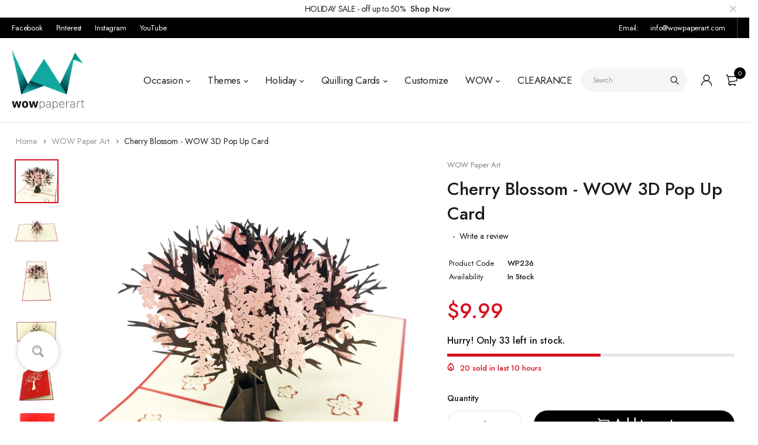

--- FILE ---
content_type: text/html; charset=utf-8
request_url: https://wowpaperart.com/products/cherry-blossom-wow-3d-pop-up-card
body_size: 34124
content:
<!DOCTYPE html>
<html class="no-js" lang="en">

<head>
  <meta charset="UTF-8">
  <meta http-equiv="X-UA-Compatible" content="IE=edge,chrome=1">
  <meta name="viewport" content="width=device-width, initial-scale=1.0, maximum-scale=1.0, user-scalable=no" />
  <meta name="theme-color" content="#d9121f">

  <link rel="preconnect" href="https://cdn.shopify.com" crossorigin>
  <link rel="preconnect" href="https://fonts.shopify.com" crossorigin>
  <link rel="preconnect" href="https://monorail-edge.shopifysvc.com">

  
  <link href="https://fonts.googleapis.com/css2?family=Jost:ital,wght@0,100;0,200;0,300;0,400;0,500;0,600;0,700;0,800;0,900;1,100;1,200;1,300;1,400;1,500;1,600;1,700;1,800&display=swap" rel="stylesheet">
  

  
  
  


  <link rel="preload" href="//wowpaperart.com/cdn/shop/t/17/assets/base.css?v=72387375764506910031656709493" as="style">
  
  
  <link rel="preload" as="font" href="//wowpaperart.com/cdn/fonts/poppins/poppins_n4.0ba78fa5af9b0e1a374041b3ceaadf0a43b41362.woff2" type="font/woff2" crossorigin>
  <link rel="preload" href="//wowpaperart.com/cdn/shop/t/17/assets/lazysizes.js?v=63098554868324070131656709493" as="script">
  <link rel="preload" href="//wowpaperart.com/cdn/shop/t/17/assets/theme.js?v=4887409227211591091656709493" as="script"><link rel="canonical" href="https://wowpaperart.com/products/cherry-blossom-wow-3d-pop-up-card"><title>Cherry Blossom - WOW 3D Pop Up Card
&ndash; WOW Pop Up Card</title><meta name="description" content="This beautiful pop-up card is intricately laser cut, individually hand assembled and trimmed. Broad space on both sides inside the card for a personal written message or note. A creamy envelope is included for presentation and/or mailing. WHAT A CARD! Unique - Stunning! Guarantee a WOW to your beloved ones. 100% SATISF"><!-- /snippets/social-meta-tags.liquid -->




<meta property="og:site_name" content="WOW Pop Up Card">
<meta property="og:url" content="https://wowpaperart.com/products/cherry-blossom-wow-3d-pop-up-card">
<meta property="og:title" content="Cherry Blossom - WOW 3D Pop Up Card">
<meta property="og:type" content="product">
<meta property="og:description" content="This beautiful pop-up card is intricately laser cut, individually hand assembled and trimmed. Broad space on both sides inside the card for a personal written message or note. A creamy envelope is included for presentation and/or mailing. WHAT A CARD! Unique - Stunning! Guarantee a WOW to your beloved ones. 100% SATISF">

  <meta property="og:price:amount" content="9.99">
  <meta property="og:price:currency" content="USD">

<meta property="og:image" content="http://wowpaperart.com/cdn/shop/products/IMG_E6304_1200x1200.jpg?v=1528139372"><meta property="og:image" content="http://wowpaperart.com/cdn/shop/products/IMG_E6306_1200x1200.jpg?v=1528139372"><meta property="og:image" content="http://wowpaperart.com/cdn/shop/products/IMG_E6305_1200x1200.jpg?v=1528139372">
<meta property="og:image:secure_url" content="https://wowpaperart.com/cdn/shop/products/IMG_E6304_1200x1200.jpg?v=1528139372"><meta property="og:image:secure_url" content="https://wowpaperart.com/cdn/shop/products/IMG_E6306_1200x1200.jpg?v=1528139372"><meta property="og:image:secure_url" content="https://wowpaperart.com/cdn/shop/products/IMG_E6305_1200x1200.jpg?v=1528139372">


<meta name="twitter:card" content="summary_large_image">
<meta name="twitter:title" content="Cherry Blossom - WOW 3D Pop Up Card">
<meta name="twitter:description" content="This beautiful pop-up card is intricately laser cut, individually hand assembled and trimmed. Broad space on both sides inside the card for a personal written message or note. A creamy envelope is included for presentation and/or mailing. WHAT A CARD! Unique - Stunning! Guarantee a WOW to your beloved ones. 100% SATISF">

  
<style data-shopify>:root {
    --color-primary: #d9121f;
    --color-primary-rgb: 217, 18, 31;
    --color-primary-dark: #191919;
    --color-secondary: #d9121f;
    --color-body: #191919;
    --color-alert: #b10001;
    --color-success: #a8c26e;
    --color-dark: #222;
    --color-light: #f5f5f5;
    --color-grey: #999;
    --color-grey-rgb: 153, 153, 153;
    --color-border: #e1e1e1;
    --color-border-light: #eee;
    --color-border-dark: #444;
    --color-facebook: #3b5998;
    --color-twitter: #1da1f2;
    --color-linkedin: #0073b2;
    --color-email: #dd4b39;
    --color-google: #dd4b39;
    --color-pinterest: #bd081c;
    --color-reddit: #ff4107;
    --color-tumblr: #304e6c;
    --color-vk: #6383a8;
    --color-whatsapp: #3c8a38;
    --color-xing: #1a7576;
    --color-instagram: #3b6994;
    --color-paypal: #1a7576;

    --color-primary-lb7: #ed222f;
    --color-primary-lb20: #f25f69;
    --color-primary-lb50: #fdedee;
    --color-primary-db7: #b80f1a;
    --color-grey-lb30: #e6e6e6;

    --color-secondary-lb7: #ed222f;
    --color-secondary-lb10: #ee303d;
    --color-secondary-db7: #b80f1a;

    --color-alert-lb7: #d50001;
    --color-success-lb7: #b7cd87;
    --color-dark-lb7: #343434;--font-stack-first: 'Jost', sans-serif;--font-stack-second: 'Jost', sans-serif;--font-stack-third: Poppins, sans-serif;
    --soldout-img: url(//wowpaperart.com/cdn/shop/t/17/assets/sold_out.png?v=174504563296916457131656709493);
    --ps-defaultskin-img: url(//wowpaperart.com/cdn/shop/t/17/assets/ps-default-skin.png?v=115405504031309184941656709493);
    --ps-defaultskin-svg: url(//wowpaperart.com/cdn/shop/t/17/assets/ps-default-skin.svg?v=118181495713311880261656709493);
    --ps-preloader: url(//wowpaperart.com/cdn/shop/t/17/assets/ps-preloader.gif?v=77008736554601496081656709493);

    --border-radius: 55px;

    
  }

  @font-face{font-family:LineAwesome;src:url(//wowpaperart.com/cdn/shop/t/17/assets/line-awesome.eot?v=1.1.&v=31695316361125988431656709493);src:url(//wowpaperart.com/cdn/shop/t/17/assets/line-awesome.eot??v=1.1.%23iefix&v=31695316361125988431656709493) format("embedded-opentype"),url(//wowpaperart.com/cdn/shop/t/17/assets/line-awesome.woff2?v=1.1.&v=174919877857943416171656709493) format("woff2"),url(//wowpaperart.com/cdn/shop/t/17/assets/line-awesome.woff?v=1.1.&v=87146950172109960981656709493) format("woff"),url(//wowpaperart.com/cdn/shop/t/17/assets/line-awesome.ttf?v=1.1.&v=151060040140638498961656709493) format("truetype"),url(//wowpaperart.com/cdn/shop/t/17/assets/line-awesome.svg?v=1.1.%23fa&v=119437685898366552541656709493) format("svg");font-weight:400;font-style:normal}
  @media screen and (-webkit-min-device-pixel-ratio:0){@font-face{font-family:LineAwesome;src:url(//wowpaperart.com/cdn/shop/t/17/assets/line-awesome.svg?v=1.1.%23fa&v=119437685898366552541656709493) format("svg")}}

  @font-face{font-family:"Font Awesome 5 Brands";font-style:normal;font-weight:normal;font-display:auto;src:url(//wowpaperart.com/cdn/shop/t/17/assets/fa-brands-400.eot?v=101195961690094578421656709493);src:url(//wowpaperart.com/cdn/shop/t/17/assets/fa-brands-400.eot?%23iefix&v=101195961690094578421656709493) format("embedded-opentype"),url(//wowpaperart.com/cdn/shop/t/17/assets/fa-brands-400.woff2?v=44304571633839896721656709493) format("woff2"),url(//wowpaperart.com/cdn/shop/t/17/assets/fa-brands-400.woff?v=72560495744286668701656709493) format("woff"),url(//wowpaperart.com/cdn/shop/t/17/assets/fa-brands-400.ttf?v=153001578657139910271656709493) format("truetype"),url(//wowpaperart.com/cdn/shop/t/17/assets/fa-brands-400.svg%23fontawesome?546) format("svg")}
  @font-face{font-family:"Font Awesome 5 Free";font-style:normal;font-weight:400;font-display:auto;src:url(//wowpaperart.com/cdn/shop/t/17/assets/fa-regular-400.eot?v=116137177111303773181656709493);src:url(//wowpaperart.com/cdn/shop/t/17/assets/fa-regular-400.eot?%23iefix&v=116137177111303773181656709493) format("embedded-opentype"),url(//wowpaperart.com/cdn/shop/t/17/assets/fa-regular-400.woff2?v=124727275891872613041656709493) format("woff2"),url(//wowpaperart.com/cdn/shop/t/17/assets/fa-regular-400.woff?v=171305702621079607561656709493) format("woff"),url(//wowpaperart.com/cdn/shop/t/17/assets/fa-regular-400.ttf?v=47073169148491185721656709493) format("truetype"),url(//wowpaperart.com/cdn/shop/t/17/assets/fa-regular-400.svg%23fontawesome?546) format("svg")}
  @font-face{font-family:"Font Awesome 5 Free";font-style:normal;font-weight:900;font-display:auto;src:url(//wowpaperart.com/cdn/shop/t/17/assets/fa-solid-900.eot?v=123824777376635595301656709493);src:url(//wowpaperart.com/cdn/shop/t/17/assets/fa-solid-900.eot?%23iefix&v=123824777376635595301656709493) format("embedded-opentype"),url(//wowpaperart.com/cdn/shop/t/17/assets/fa-solid-900.woff2?v=142732431838986078751656709493) format("woff2"),url(//wowpaperart.com/cdn/shop/t/17/assets/fa-solid-900.woff?v=52465312539021087281656709493) format("woff"),url(//wowpaperart.com/cdn/shop/t/17/assets/fa-solid-900.ttf?v=133373312047225198231656709493) format("truetype"),url(//wowpaperart.com/cdn/shop/t/17/assets/fa-solid-900.svg%23fontawesome?546) format("svg")}	  
  
  @font-face{font-family:'fastor-icons';src:url(//wowpaperart.com/cdn/shop/t/17/assets/fastor-icons.eot?70233707&v=111855059284042769611656709493);src:url(//wowpaperart.com/cdn/shop/t/17/assets/fastor-icons.eot?70233707%23iefix&v=111855059284042769611656709493) format("embedded-opentype"),url(//wowpaperart.com/cdn/shop/t/17/assets/fastor-icons.woff2?70233707&v=99779989161894220771656709493) format("woff2"),url(//wowpaperart.com/cdn/shop/t/17/assets/fastor-icons.woff?70233707&v=11981914284508399751656709493) format("woff"),url(//wowpaperart.com/cdn/shop/t/17/assets/fastor-icons.ttf?70233707&v=90630083239344109691656709493) format("truetype"),url(//wowpaperart.com/cdn/shop/t/17/assets/fastor-icons.svg?70233707%23fastor-icons&v=130584186162490643341656709493) format("svg");font-weight:normal;font-style:normal}
  @font-face{font-family:'fastor';src:url(//wowpaperart.com/cdn/shop/t/17/assets/fastor.eot?70233707&v=22802137241161394131656709493);src:url(//wowpaperart.com/cdn/shop/t/17/assets/fastor.eot?70233707%23iefix&v=22802137241161394131656709493) format("embedded-opentype"),url(//wowpaperart.com/cdn/shop/t/17/assets/fastor.woff2?70233707&v=132046698554951827741656709493) format("woff2"),url(//wowpaperart.com/cdn/shop/t/17/assets/fastor.woff?70233707&v=83774505055951707481656709493) format("woff"),url(//wowpaperart.com/cdn/shop/t/17/assets/fastor.ttf?70233707&v=33165590304734595201656709493) format("truetype"),url(//wowpaperart.com/cdn/shop/t/17/assets/fastor.svg?70233707%23fastor-icons&v=87983131105011964291656709493) format("svg");font-weight:normal;font-style:normal}
</style>


  <script>
    window.performance.mark('debut:theme_stylesheet_loaded.start');

    function onLoadStylesheet() {
      performance.mark('debut:theme_stylesheet_loaded.end');
      performance.measure('debut:theme_stylesheet_loaded', 'debut:theme_stylesheet_loaded.start', 'debut:theme_stylesheet_loaded.end');

      var url = "//wowpaperart.com/cdn/shop/t/17/assets/base.css?v=72387375764506910031656709493";
      var link = document.querySelector('link[href="' + url + '"]');
      link.loaded = true;
      link.dispatchEvent(new Event('load'));
    }

    var loadScriptAsync = function(lib){
        return new Promise((resolve, reject) => {
        if(lib.state == 1) {
            resolve('JS already loaded.');
            return;
        }

        var tag = document.createElement('script');
        tag.src = lib.src;
        tag.async = true;
        lib.state = 1;
        tag.onload = () => {
            resolve();
        };
        var firstScriptTag = document.getElementsByTagName('script')[0];
        firstScriptTag.parentNode.insertBefore(tag, firstScriptTag);
        });
    }
  </script>

  <link rel="stylesheet" href="//wowpaperart.com/cdn/shop/t/17/assets/base.css?v=72387375764506910031656709493" type="text/css" media="print" onload="this.media='all';onLoadStylesheet()">

  
  <link rel="stylesheet" href="//wowpaperart.com/cdn/shop/t/17/assets/vendors.css?v=43566792540183439681656709493" type="text/css" media="print" onload="this.media='all'">
  

  
  <link rel="stylesheet" href="//wowpaperart.com/cdn/shop/t/17/assets/theme.css?v=84476207637005366411660795435" type="text/css" media="print" onload="this.media='all'">
  
  
  <style>
    
    
    @font-face {
  font-family: Poppins;
  font-weight: 400;
  font-style: normal;
  font-display: swap;
  src: url("//wowpaperart.com/cdn/fonts/poppins/poppins_n4.0ba78fa5af9b0e1a374041b3ceaadf0a43b41362.woff2") format("woff2"),
       url("//wowpaperart.com/cdn/fonts/poppins/poppins_n4.214741a72ff2596839fc9760ee7a770386cf16ca.woff") format("woff");
}

  </style>
  <style>
    .loading-overlay{position:fixed;top:0;right:0;bottom:0;left:0;transition:all .3s ease-in-out;background:#fff;opacity:1;visibility:visible;z-index:999999}.loaded>.loading-overlay{opacity:0;visibility:hidden}div.pldr-container{display:flex;justify-content:center;align-items:center;height:100%}div.pldr-container>div{width:10px;height:10px;border-radius:100%;margin:10px;background-image:linear-gradient(145deg,rgba(255,255,255,.5) 0,rgba(0,0,0,0) 100%);animation:pldr-bounce 1.5s .25s linear infinite}div.pldr-container>div.pldr-first{background-color:var(--color-primary)}div.pldr-container>div.pldr-second{background-color:var(--color-primary-lb7);animation-delay:.1s}div.pldr-container>div.pldr-third{background-color:var(--color-grey);animation-delay:.2s}div.pldr-container>div.pldr-fourth{background-color:var(--color-dark);animation-delay:.3s}@keyframes pldr-bounce{0%,100%,50%{transform:scale(1);filter:blur(0)}25%{transform:scale(.6);filter:blur(1px)}75%{filter:blur(1px);transform:scale(1.4)}}
  </style>
  <script>
    var theme = {
      breakpoints: {
        medium: 750,
        large: 990,
        widescreen: 1400
      },
      strings: {
        onlyLeft:"Hurry! Only {{ count }} left in stock.",
        addToCart: "Add to cart",
        addToCartType: "Add to cart",
        soldOut: "Sold out",
        unavailable: "Unavailable",
        inStock: "in stock",
        regularPrice: "Regular price",
        salePrice: "Sale price",
        sale: "Sale",
        fromLowestPrice: "from [price]",
        vendor: "Brand",
        showMore: "Show More",
        showLess: "Show Less",
        searchFor: "Search for",
        searchSubmit: "Search",
        searchMore: "Search for more...",
        addressError: "Error looking up that address",
        addressNoResults: "No results for that address",
        addressQueryLimit: "You have exceeded the Google API usage limit. Consider upgrading to a \u003ca href=\"https:\/\/developers.google.com\/maps\/premium\/usage-limits\"\u003ePremium Plan\u003c\/a\u003e.",
        authError: "There was a problem authenticating your Google Maps account.",
        newWindow: "Opens in a new window.",
        external: "Opens external website.",
        newWindowExternal: "Opens external website in a new window.",
        removeLabel: "Remove [product]",
        update: "Update",
        quantity: "Quantity",
        discountedTotal: "Discounted total",
        regularTotal: "Regular total",
        priceColumn: "See Price column for discount details.",
        quantityMinimumMessage: "Quantity must be 1 or more",
        cartEmpty: "Your cart is currently empty.",
        cartError: "There was an error while updating your cart. Please try again.",
        cartSuccess: "Successfully added.",
        cartView: "View Cart",
        removedItemMessage: "Removed \u003cspan class=\"cart__removed-product-details\"\u003e([quantity]) [link]\u003c\/span\u003e from your cart.",
        unitPrice: "Unit price",
        unitPriceSeparator: "per",
        oneCartCount: "1 item",
        otherCartCount: "[count] items",
        quantityLabel: "Quantity: [count]",
        products: "Products",
        loading: "Loading",
        number_of_results: "[result_number] of [results_count]",
        number_of_results_found: "[results_count] results found",
        one_result_found: "1 result found",
        compareLimit:"You only can add a maximum of 20 products.",
        wishlistAdded:"Product successfully added.",
        wishlistRemoved:"Product successfully removed.",
        groupedProductsAdded:"Adding items to your cart!",
        rateStartAt:"Rates start at",
        doNotShip:"We do not ship to this destination.",
        errorCountry:"Error : country is not supported."},
      moneyFormat: "\u003cspan class=money\u003e${{amount}}\u003c\/span\u003e",
      moneyFormatWithCurrency: "\u003cspan class=money\u003e${{amount}} USD\u003c\/span\u003e",
      settings: {
        predictiveSearchEnabled: true,
        predictiveSearchShowPrice: true,
        predictiveSearchShowVendor: true
      },
      addToCartType: "minicart",
      stylesheet: "//wowpaperart.com/cdn/shop/t/17/assets/base.css?v=72387375764506910031656709493",
      libs: {
        psearch: {
          src: "//wowpaperart.com/cdn/shop/t/17/assets/ll.prs.js?v=183626256303010807671656709493",
          state: 0
        }
      } 
    }

    document.documentElement.className = document.documentElement.className.replace('no-js', 'js');
  </script><script type="text/javascript">
    var roar_api = {
      main_info: {
        theme_id: '18389593',
        owner_email: 'wowpaperart@gmail.com',
        shop: 'wowpaperart.myshopify.com',
        domain: 'wowpaperart.myshopify.com',
        rdomain: 'wowpaperart.com',
        license: 'y8aw57849382zz1v5xzv645wz67w29a75'
      }
    };
  </script><script src="//wowpaperart.com/cdn/shop/t/17/assets/vendors.js?v=21241798146408968031656709493" defer="defer"></script>
  
  
  <script src="//wowpaperart.com/cdn/shop/t/17/assets/photoswipe.min.js?v=177357196404971690221656709493" defer="defer"></script>
  <script src="//wowpaperart.com/cdn/shop/t/17/assets/photoswipe-ui-default.min.js?v=97623706128145982451656709493" defer="defer"></script>
  

  
  <script src="//wowpaperart.com/cdn/shop/t/17/assets/sticky.min.js?v=139376226868247282041656709493" defer="defer"></script>
  
  <script src="//wowpaperart.com/cdn/shop/t/17/assets/lazysizes.js?v=63098554868324070131656709493" defer="defer"></script>
  <script src="//wowpaperart.com/cdn/shop/t/17/assets/theme.js?v=4887409227211591091656709493" defer="defer"></script>

  <script type="text/javascript">
    if (window.MSInputMethodContext && document.documentMode) {
      var scripts = document.getElementsByTagName('script')[0];
      var polyfill = document.createElement("script");
      polyfill.defer = true;
      polyfill.src = "//wowpaperart.com/cdn/shop/t/17/assets/ie11CustomProperties.min.js?v=146208399201472936201656709493";

      scripts.parentNode.insertBefore(polyfill, scripts);
    }
  </script>

  <script>window.performance && window.performance.mark && window.performance.mark('shopify.content_for_header.start');</script><meta name="google-site-verification" content="nl2qR1bDCHYiapmeZ2sJjy8IbsdccAnrNM_1NMGaxFo">
<meta name="google-site-verification" content="aD6pPVEMnxkAs1Dj7LgrkgFGBi2z11nfgVcUagRszQU">
<meta id="shopify-digital-wallet" name="shopify-digital-wallet" content="/12170872/digital_wallets/dialog">
<meta name="shopify-checkout-api-token" content="a5673def2e206aadd7fd5137135b1b58">
<meta id="in-context-paypal-metadata" data-shop-id="12170872" data-venmo-supported="false" data-environment="production" data-locale="en_US" data-paypal-v4="true" data-currency="USD">
<link rel="alternate" type="application/json+oembed" href="https://wowpaperart.com/products/cherry-blossom-wow-3d-pop-up-card.oembed">
<script async="async" src="/checkouts/internal/preloads.js?locale=en-US"></script>
<link rel="preconnect" href="https://shop.app" crossorigin="anonymous">
<script async="async" src="https://shop.app/checkouts/internal/preloads.js?locale=en-US&shop_id=12170872" crossorigin="anonymous"></script>
<script id="apple-pay-shop-capabilities" type="application/json">{"shopId":12170872,"countryCode":"US","currencyCode":"USD","merchantCapabilities":["supports3DS"],"merchantId":"gid:\/\/shopify\/Shop\/12170872","merchantName":"WOW Pop Up Card","requiredBillingContactFields":["postalAddress","email"],"requiredShippingContactFields":["postalAddress","email"],"shippingType":"shipping","supportedNetworks":["visa","masterCard","amex","discover","elo","jcb"],"total":{"type":"pending","label":"WOW Pop Up Card","amount":"1.00"},"shopifyPaymentsEnabled":true,"supportsSubscriptions":true}</script>
<script id="shopify-features" type="application/json">{"accessToken":"a5673def2e206aadd7fd5137135b1b58","betas":["rich-media-storefront-analytics"],"domain":"wowpaperart.com","predictiveSearch":true,"shopId":12170872,"locale":"en"}</script>
<script>var Shopify = Shopify || {};
Shopify.shop = "wowpaperart.myshopify.com";
Shopify.locale = "en";
Shopify.currency = {"active":"USD","rate":"1.0"};
Shopify.country = "US";
Shopify.theme = {"name":"Fastor_v5.2_skin05 - HULK 2\/7\/'22","id":130475819170,"schema_name":"Fastor","schema_version":"5.2","theme_store_id":null,"role":"main"};
Shopify.theme.handle = "null";
Shopify.theme.style = {"id":null,"handle":null};
Shopify.cdnHost = "wowpaperart.com/cdn";
Shopify.routes = Shopify.routes || {};
Shopify.routes.root = "/";</script>
<script type="module">!function(o){(o.Shopify=o.Shopify||{}).modules=!0}(window);</script>
<script>!function(o){function n(){var o=[];function n(){o.push(Array.prototype.slice.apply(arguments))}return n.q=o,n}var t=o.Shopify=o.Shopify||{};t.loadFeatures=n(),t.autoloadFeatures=n()}(window);</script>
<script>
  window.ShopifyPay = window.ShopifyPay || {};
  window.ShopifyPay.apiHost = "shop.app\/pay";
  window.ShopifyPay.redirectState = null;
</script>
<script id="shop-js-analytics" type="application/json">{"pageType":"product"}</script>
<script defer="defer" async type="module" src="//wowpaperart.com/cdn/shopifycloud/shop-js/modules/v2/client.init-shop-cart-sync_IZsNAliE.en.esm.js"></script>
<script defer="defer" async type="module" src="//wowpaperart.com/cdn/shopifycloud/shop-js/modules/v2/chunk.common_0OUaOowp.esm.js"></script>
<script type="module">
  await import("//wowpaperart.com/cdn/shopifycloud/shop-js/modules/v2/client.init-shop-cart-sync_IZsNAliE.en.esm.js");
await import("//wowpaperart.com/cdn/shopifycloud/shop-js/modules/v2/chunk.common_0OUaOowp.esm.js");

  window.Shopify.SignInWithShop?.initShopCartSync?.({"fedCMEnabled":true,"windoidEnabled":true});

</script>
<script>
  window.Shopify = window.Shopify || {};
  if (!window.Shopify.featureAssets) window.Shopify.featureAssets = {};
  window.Shopify.featureAssets['shop-js'] = {"shop-cart-sync":["modules/v2/client.shop-cart-sync_DLOhI_0X.en.esm.js","modules/v2/chunk.common_0OUaOowp.esm.js"],"init-fed-cm":["modules/v2/client.init-fed-cm_C6YtU0w6.en.esm.js","modules/v2/chunk.common_0OUaOowp.esm.js"],"shop-button":["modules/v2/client.shop-button_BCMx7GTG.en.esm.js","modules/v2/chunk.common_0OUaOowp.esm.js"],"shop-cash-offers":["modules/v2/client.shop-cash-offers_BT26qb5j.en.esm.js","modules/v2/chunk.common_0OUaOowp.esm.js","modules/v2/chunk.modal_CGo_dVj3.esm.js"],"init-windoid":["modules/v2/client.init-windoid_B9PkRMql.en.esm.js","modules/v2/chunk.common_0OUaOowp.esm.js"],"init-shop-email-lookup-coordinator":["modules/v2/client.init-shop-email-lookup-coordinator_DZkqjsbU.en.esm.js","modules/v2/chunk.common_0OUaOowp.esm.js"],"shop-toast-manager":["modules/v2/client.shop-toast-manager_Di2EnuM7.en.esm.js","modules/v2/chunk.common_0OUaOowp.esm.js"],"shop-login-button":["modules/v2/client.shop-login-button_BtqW_SIO.en.esm.js","modules/v2/chunk.common_0OUaOowp.esm.js","modules/v2/chunk.modal_CGo_dVj3.esm.js"],"avatar":["modules/v2/client.avatar_BTnouDA3.en.esm.js"],"pay-button":["modules/v2/client.pay-button_CWa-C9R1.en.esm.js","modules/v2/chunk.common_0OUaOowp.esm.js"],"init-shop-cart-sync":["modules/v2/client.init-shop-cart-sync_IZsNAliE.en.esm.js","modules/v2/chunk.common_0OUaOowp.esm.js"],"init-customer-accounts":["modules/v2/client.init-customer-accounts_DenGwJTU.en.esm.js","modules/v2/client.shop-login-button_BtqW_SIO.en.esm.js","modules/v2/chunk.common_0OUaOowp.esm.js","modules/v2/chunk.modal_CGo_dVj3.esm.js"],"init-shop-for-new-customer-accounts":["modules/v2/client.init-shop-for-new-customer-accounts_JdHXxpS9.en.esm.js","modules/v2/client.shop-login-button_BtqW_SIO.en.esm.js","modules/v2/chunk.common_0OUaOowp.esm.js","modules/v2/chunk.modal_CGo_dVj3.esm.js"],"init-customer-accounts-sign-up":["modules/v2/client.init-customer-accounts-sign-up_D6__K_p8.en.esm.js","modules/v2/client.shop-login-button_BtqW_SIO.en.esm.js","modules/v2/chunk.common_0OUaOowp.esm.js","modules/v2/chunk.modal_CGo_dVj3.esm.js"],"checkout-modal":["modules/v2/client.checkout-modal_C_ZQDY6s.en.esm.js","modules/v2/chunk.common_0OUaOowp.esm.js","modules/v2/chunk.modal_CGo_dVj3.esm.js"],"shop-follow-button":["modules/v2/client.shop-follow-button_XetIsj8l.en.esm.js","modules/v2/chunk.common_0OUaOowp.esm.js","modules/v2/chunk.modal_CGo_dVj3.esm.js"],"lead-capture":["modules/v2/client.lead-capture_DvA72MRN.en.esm.js","modules/v2/chunk.common_0OUaOowp.esm.js","modules/v2/chunk.modal_CGo_dVj3.esm.js"],"shop-login":["modules/v2/client.shop-login_ClXNxyh6.en.esm.js","modules/v2/chunk.common_0OUaOowp.esm.js","modules/v2/chunk.modal_CGo_dVj3.esm.js"],"payment-terms":["modules/v2/client.payment-terms_CNlwjfZz.en.esm.js","modules/v2/chunk.common_0OUaOowp.esm.js","modules/v2/chunk.modal_CGo_dVj3.esm.js"]};
</script>
<script>(function() {
  var isLoaded = false;
  function asyncLoad() {
    if (isLoaded) return;
    isLoaded = true;
    var urls = ["https:\/\/chimpstatic.com\/mcjs-connected\/js\/users\/dfa4e2eb2becf9d3b64dbf64f\/cd195f885406c14914b58bcd7.js?shop=wowpaperart.myshopify.com","https:\/\/trust.conversionbear.com\/script?app=trust_badge\u0026shop=wowpaperart.myshopify.com","https:\/\/cdn.shopify.com\/s\/files\/1\/0184\/4255\/1360\/files\/trust.v2.min.js?v=1645163498\u0026shop=wowpaperart.myshopify.com","https:\/\/static2.rapidsearch.dev\/resultpage.js?shop=wowpaperart.myshopify.com"];
    for (var i = 0; i < urls.length; i++) {
      var s = document.createElement('script');
      s.type = 'text/javascript';
      s.async = true;
      s.src = urls[i];
      var x = document.getElementsByTagName('script')[0];
      x.parentNode.insertBefore(s, x);
    }
  };
  if(window.attachEvent) {
    window.attachEvent('onload', asyncLoad);
  } else {
    window.addEventListener('load', asyncLoad, false);
  }
})();</script>
<script id="__st">var __st={"a":12170872,"offset":-21600,"reqid":"c8f20928-f591-43cd-8c8c-419a85de8a51-1768476514","pageurl":"wowpaperart.com\/products\/cherry-blossom-wow-3d-pop-up-card","u":"422f12086413","p":"product","rtyp":"product","rid":633657786413};</script>
<script>window.ShopifyPaypalV4VisibilityTracking = true;</script>
<script id="captcha-bootstrap">!function(){'use strict';const t='contact',e='account',n='new_comment',o=[[t,t],['blogs',n],['comments',n],[t,'customer']],c=[[e,'customer_login'],[e,'guest_login'],[e,'recover_customer_password'],[e,'create_customer']],r=t=>t.map((([t,e])=>`form[action*='/${t}']:not([data-nocaptcha='true']) input[name='form_type'][value='${e}']`)).join(','),a=t=>()=>t?[...document.querySelectorAll(t)].map((t=>t.form)):[];function s(){const t=[...o],e=r(t);return a(e)}const i='password',u='form_key',d=['recaptcha-v3-token','g-recaptcha-response','h-captcha-response',i],f=()=>{try{return window.sessionStorage}catch{return}},m='__shopify_v',_=t=>t.elements[u];function p(t,e,n=!1){try{const o=window.sessionStorage,c=JSON.parse(o.getItem(e)),{data:r}=function(t){const{data:e,action:n}=t;return t[m]||n?{data:e,action:n}:{data:t,action:n}}(c);for(const[e,n]of Object.entries(r))t.elements[e]&&(t.elements[e].value=n);n&&o.removeItem(e)}catch(o){console.error('form repopulation failed',{error:o})}}const l='form_type',E='cptcha';function T(t){t.dataset[E]=!0}const w=window,h=w.document,L='Shopify',v='ce_forms',y='captcha';let A=!1;((t,e)=>{const n=(g='f06e6c50-85a8-45c8-87d0-21a2b65856fe',I='https://cdn.shopify.com/shopifycloud/storefront-forms-hcaptcha/ce_storefront_forms_captcha_hcaptcha.v1.5.2.iife.js',D={infoText:'Protected by hCaptcha',privacyText:'Privacy',termsText:'Terms'},(t,e,n)=>{const o=w[L][v],c=o.bindForm;if(c)return c(t,g,e,D).then(n);var r;o.q.push([[t,g,e,D],n]),r=I,A||(h.body.append(Object.assign(h.createElement('script'),{id:'captcha-provider',async:!0,src:r})),A=!0)});var g,I,D;w[L]=w[L]||{},w[L][v]=w[L][v]||{},w[L][v].q=[],w[L][y]=w[L][y]||{},w[L][y].protect=function(t,e){n(t,void 0,e),T(t)},Object.freeze(w[L][y]),function(t,e,n,w,h,L){const[v,y,A,g]=function(t,e,n){const i=e?o:[],u=t?c:[],d=[...i,...u],f=r(d),m=r(i),_=r(d.filter((([t,e])=>n.includes(e))));return[a(f),a(m),a(_),s()]}(w,h,L),I=t=>{const e=t.target;return e instanceof HTMLFormElement?e:e&&e.form},D=t=>v().includes(t);t.addEventListener('submit',(t=>{const e=I(t);if(!e)return;const n=D(e)&&!e.dataset.hcaptchaBound&&!e.dataset.recaptchaBound,o=_(e),c=g().includes(e)&&(!o||!o.value);(n||c)&&t.preventDefault(),c&&!n&&(function(t){try{if(!f())return;!function(t){const e=f();if(!e)return;const n=_(t);if(!n)return;const o=n.value;o&&e.removeItem(o)}(t);const e=Array.from(Array(32),(()=>Math.random().toString(36)[2])).join('');!function(t,e){_(t)||t.append(Object.assign(document.createElement('input'),{type:'hidden',name:u})),t.elements[u].value=e}(t,e),function(t,e){const n=f();if(!n)return;const o=[...t.querySelectorAll(`input[type='${i}']`)].map((({name:t})=>t)),c=[...d,...o],r={};for(const[a,s]of new FormData(t).entries())c.includes(a)||(r[a]=s);n.setItem(e,JSON.stringify({[m]:1,action:t.action,data:r}))}(t,e)}catch(e){console.error('failed to persist form',e)}}(e),e.submit())}));const S=(t,e)=>{t&&!t.dataset[E]&&(n(t,e.some((e=>e===t))),T(t))};for(const o of['focusin','change'])t.addEventListener(o,(t=>{const e=I(t);D(e)&&S(e,y())}));const B=e.get('form_key'),M=e.get(l),P=B&&M;t.addEventListener('DOMContentLoaded',(()=>{const t=y();if(P)for(const e of t)e.elements[l].value===M&&p(e,B);[...new Set([...A(),...v().filter((t=>'true'===t.dataset.shopifyCaptcha))])].forEach((e=>S(e,t)))}))}(h,new URLSearchParams(w.location.search),n,t,e,['guest_login'])})(!1,!0)}();</script>
<script integrity="sha256-4kQ18oKyAcykRKYeNunJcIwy7WH5gtpwJnB7kiuLZ1E=" data-source-attribution="shopify.loadfeatures" defer="defer" src="//wowpaperart.com/cdn/shopifycloud/storefront/assets/storefront/load_feature-a0a9edcb.js" crossorigin="anonymous"></script>
<script crossorigin="anonymous" defer="defer" src="//wowpaperart.com/cdn/shopifycloud/storefront/assets/shopify_pay/storefront-65b4c6d7.js?v=20250812"></script>
<script data-source-attribution="shopify.dynamic_checkout.dynamic.init">var Shopify=Shopify||{};Shopify.PaymentButton=Shopify.PaymentButton||{isStorefrontPortableWallets:!0,init:function(){window.Shopify.PaymentButton.init=function(){};var t=document.createElement("script");t.src="https://wowpaperart.com/cdn/shopifycloud/portable-wallets/latest/portable-wallets.en.js",t.type="module",document.head.appendChild(t)}};
</script>
<script data-source-attribution="shopify.dynamic_checkout.buyer_consent">
  function portableWalletsHideBuyerConsent(e){var t=document.getElementById("shopify-buyer-consent"),n=document.getElementById("shopify-subscription-policy-button");t&&n&&(t.classList.add("hidden"),t.setAttribute("aria-hidden","true"),n.removeEventListener("click",e))}function portableWalletsShowBuyerConsent(e){var t=document.getElementById("shopify-buyer-consent"),n=document.getElementById("shopify-subscription-policy-button");t&&n&&(t.classList.remove("hidden"),t.removeAttribute("aria-hidden"),n.addEventListener("click",e))}window.Shopify?.PaymentButton&&(window.Shopify.PaymentButton.hideBuyerConsent=portableWalletsHideBuyerConsent,window.Shopify.PaymentButton.showBuyerConsent=portableWalletsShowBuyerConsent);
</script>
<script data-source-attribution="shopify.dynamic_checkout.cart.bootstrap">document.addEventListener("DOMContentLoaded",(function(){function t(){return document.querySelector("shopify-accelerated-checkout-cart, shopify-accelerated-checkout")}if(t())Shopify.PaymentButton.init();else{new MutationObserver((function(e,n){t()&&(Shopify.PaymentButton.init(),n.disconnect())})).observe(document.body,{childList:!0,subtree:!0})}}));
</script>
<link id="shopify-accelerated-checkout-styles" rel="stylesheet" media="screen" href="https://wowpaperart.com/cdn/shopifycloud/portable-wallets/latest/accelerated-checkout-backwards-compat.css" crossorigin="anonymous">
<style id="shopify-accelerated-checkout-cart">
        #shopify-buyer-consent {
  margin-top: 1em;
  display: inline-block;
  width: 100%;
}

#shopify-buyer-consent.hidden {
  display: none;
}

#shopify-subscription-policy-button {
  background: none;
  border: none;
  padding: 0;
  text-decoration: underline;
  font-size: inherit;
  cursor: pointer;
}

#shopify-subscription-policy-button::before {
  box-shadow: none;
}

      </style>

<script>window.performance && window.performance.mark && window.performance.mark('shopify.content_for_header.end');</script>
  


  <script type="text/javascript">
    window.RapidSearchAdmin = false;
  </script>


<!-- BEGIN app block: shopify://apps/boostpop-popups-banners/blocks/app-embed/8b4a8c56-21b5-437e-95f9-cd5dc65ceb49 --><script>
    // Create app element in main document for widget to render to
    function createAppElement() {
        var appDiv = document.createElement('div');
        appDiv.id = 'boost-pop-container';
        appDiv.style = 'display: block !important';

        document.body.appendChild(appDiv);
    }

    // Load widget script and move to Shadow DOM after load
    function loadWidgetScript() {
        var script = document.createElement('script');

        script.src = 'https://cdn.shopify.com/extensions/019b89d5-2c1e-7692-9d57-feef3198c32e/boost-pop-up-20/assets/ap.min.js';
        script.async = true;

        document.head.appendChild(script);
    }

    function initializeApp() {
        createAppElement();
        loadWidgetScript();
    }

    // Execute immediately if DOM is already loaded, otherwise wait for DOMContentLoaded
    if (document.readyState === 'loading') {
        document.addEventListener('DOMContentLoaded', initializeApp);
    } else {
        initializeApp();
    }
</script>

<script src="https://cdn.shopify.com/extensions/019b89d5-2c1e-7692-9d57-feef3198c32e/boost-pop-up-20/assets/polyfill.min.js" async></script>
<script src="https://cdn.shopify.com/extensions/019b89d5-2c1e-7692-9d57-feef3198c32e/boost-pop-up-20/assets/maska.js" async></script>

<script>
    // Function to make IE9+ support forEach:
    if (window.NodeList && !NodeList.prototype.forEach) {
        NodeList.prototype.forEach = Array.prototype.forEach;
    }
</script>

<!-- END app block --><script src="https://cdn.shopify.com/extensions/019bb783-aaf0-7704-bb20-2256acf2f865/rapid-search-287/assets/csb.iife.js" type="text/javascript" defer="defer"></script>
<script src="https://cdn.shopify.com/extensions/019b89d5-2c1e-7692-9d57-feef3198c32e/boost-pop-up-20/assets/ab.min.js" type="text/javascript" defer="defer"></script>
<link href="https://cdn.shopify.com/extensions/019b89d5-2c1e-7692-9d57-feef3198c32e/boost-pop-up-20/assets/ab.min.css" rel="stylesheet" type="text/css" media="all">
<link href="https://monorail-edge.shopifysvc.com" rel="dns-prefetch">
<script>(function(){if ("sendBeacon" in navigator && "performance" in window) {try {var session_token_from_headers = performance.getEntriesByType('navigation')[0].serverTiming.find(x => x.name == '_s').description;} catch {var session_token_from_headers = undefined;}var session_cookie_matches = document.cookie.match(/_shopify_s=([^;]*)/);var session_token_from_cookie = session_cookie_matches && session_cookie_matches.length === 2 ? session_cookie_matches[1] : "";var session_token = session_token_from_headers || session_token_from_cookie || "";function handle_abandonment_event(e) {var entries = performance.getEntries().filter(function(entry) {return /monorail-edge.shopifysvc.com/.test(entry.name);});if (!window.abandonment_tracked && entries.length === 0) {window.abandonment_tracked = true;var currentMs = Date.now();var navigation_start = performance.timing.navigationStart;var payload = {shop_id: 12170872,url: window.location.href,navigation_start,duration: currentMs - navigation_start,session_token,page_type: "product"};window.navigator.sendBeacon("https://monorail-edge.shopifysvc.com/v1/produce", JSON.stringify({schema_id: "online_store_buyer_site_abandonment/1.1",payload: payload,metadata: {event_created_at_ms: currentMs,event_sent_at_ms: currentMs}}));}}window.addEventListener('pagehide', handle_abandonment_event);}}());</script>
<script id="web-pixels-manager-setup">(function e(e,d,r,n,o){if(void 0===o&&(o={}),!Boolean(null===(a=null===(i=window.Shopify)||void 0===i?void 0:i.analytics)||void 0===a?void 0:a.replayQueue)){var i,a;window.Shopify=window.Shopify||{};var t=window.Shopify;t.analytics=t.analytics||{};var s=t.analytics;s.replayQueue=[],s.publish=function(e,d,r){return s.replayQueue.push([e,d,r]),!0};try{self.performance.mark("wpm:start")}catch(e){}var l=function(){var e={modern:/Edge?\/(1{2}[4-9]|1[2-9]\d|[2-9]\d{2}|\d{4,})\.\d+(\.\d+|)|Firefox\/(1{2}[4-9]|1[2-9]\d|[2-9]\d{2}|\d{4,})\.\d+(\.\d+|)|Chrom(ium|e)\/(9{2}|\d{3,})\.\d+(\.\d+|)|(Maci|X1{2}).+ Version\/(15\.\d+|(1[6-9]|[2-9]\d|\d{3,})\.\d+)([,.]\d+|)( \(\w+\)|)( Mobile\/\w+|) Safari\/|Chrome.+OPR\/(9{2}|\d{3,})\.\d+\.\d+|(CPU[ +]OS|iPhone[ +]OS|CPU[ +]iPhone|CPU IPhone OS|CPU iPad OS)[ +]+(15[._]\d+|(1[6-9]|[2-9]\d|\d{3,})[._]\d+)([._]\d+|)|Android:?[ /-](13[3-9]|1[4-9]\d|[2-9]\d{2}|\d{4,})(\.\d+|)(\.\d+|)|Android.+Firefox\/(13[5-9]|1[4-9]\d|[2-9]\d{2}|\d{4,})\.\d+(\.\d+|)|Android.+Chrom(ium|e)\/(13[3-9]|1[4-9]\d|[2-9]\d{2}|\d{4,})\.\d+(\.\d+|)|SamsungBrowser\/([2-9]\d|\d{3,})\.\d+/,legacy:/Edge?\/(1[6-9]|[2-9]\d|\d{3,})\.\d+(\.\d+|)|Firefox\/(5[4-9]|[6-9]\d|\d{3,})\.\d+(\.\d+|)|Chrom(ium|e)\/(5[1-9]|[6-9]\d|\d{3,})\.\d+(\.\d+|)([\d.]+$|.*Safari\/(?![\d.]+ Edge\/[\d.]+$))|(Maci|X1{2}).+ Version\/(10\.\d+|(1[1-9]|[2-9]\d|\d{3,})\.\d+)([,.]\d+|)( \(\w+\)|)( Mobile\/\w+|) Safari\/|Chrome.+OPR\/(3[89]|[4-9]\d|\d{3,})\.\d+\.\d+|(CPU[ +]OS|iPhone[ +]OS|CPU[ +]iPhone|CPU IPhone OS|CPU iPad OS)[ +]+(10[._]\d+|(1[1-9]|[2-9]\d|\d{3,})[._]\d+)([._]\d+|)|Android:?[ /-](13[3-9]|1[4-9]\d|[2-9]\d{2}|\d{4,})(\.\d+|)(\.\d+|)|Mobile Safari.+OPR\/([89]\d|\d{3,})\.\d+\.\d+|Android.+Firefox\/(13[5-9]|1[4-9]\d|[2-9]\d{2}|\d{4,})\.\d+(\.\d+|)|Android.+Chrom(ium|e)\/(13[3-9]|1[4-9]\d|[2-9]\d{2}|\d{4,})\.\d+(\.\d+|)|Android.+(UC? ?Browser|UCWEB|U3)[ /]?(15\.([5-9]|\d{2,})|(1[6-9]|[2-9]\d|\d{3,})\.\d+)\.\d+|SamsungBrowser\/(5\.\d+|([6-9]|\d{2,})\.\d+)|Android.+MQ{2}Browser\/(14(\.(9|\d{2,})|)|(1[5-9]|[2-9]\d|\d{3,})(\.\d+|))(\.\d+|)|K[Aa][Ii]OS\/(3\.\d+|([4-9]|\d{2,})\.\d+)(\.\d+|)/},d=e.modern,r=e.legacy,n=navigator.userAgent;return n.match(d)?"modern":n.match(r)?"legacy":"unknown"}(),u="modern"===l?"modern":"legacy",c=(null!=n?n:{modern:"",legacy:""})[u],f=function(e){return[e.baseUrl,"/wpm","/b",e.hashVersion,"modern"===e.buildTarget?"m":"l",".js"].join("")}({baseUrl:d,hashVersion:r,buildTarget:u}),m=function(e){var d=e.version,r=e.bundleTarget,n=e.surface,o=e.pageUrl,i=e.monorailEndpoint;return{emit:function(e){var a=e.status,t=e.errorMsg,s=(new Date).getTime(),l=JSON.stringify({metadata:{event_sent_at_ms:s},events:[{schema_id:"web_pixels_manager_load/3.1",payload:{version:d,bundle_target:r,page_url:o,status:a,surface:n,error_msg:t},metadata:{event_created_at_ms:s}}]});if(!i)return console&&console.warn&&console.warn("[Web Pixels Manager] No Monorail endpoint provided, skipping logging."),!1;try{return self.navigator.sendBeacon.bind(self.navigator)(i,l)}catch(e){}var u=new XMLHttpRequest;try{return u.open("POST",i,!0),u.setRequestHeader("Content-Type","text/plain"),u.send(l),!0}catch(e){return console&&console.warn&&console.warn("[Web Pixels Manager] Got an unhandled error while logging to Monorail."),!1}}}}({version:r,bundleTarget:l,surface:e.surface,pageUrl:self.location.href,monorailEndpoint:e.monorailEndpoint});try{o.browserTarget=l,function(e){var d=e.src,r=e.async,n=void 0===r||r,o=e.onload,i=e.onerror,a=e.sri,t=e.scriptDataAttributes,s=void 0===t?{}:t,l=document.createElement("script"),u=document.querySelector("head"),c=document.querySelector("body");if(l.async=n,l.src=d,a&&(l.integrity=a,l.crossOrigin="anonymous"),s)for(var f in s)if(Object.prototype.hasOwnProperty.call(s,f))try{l.dataset[f]=s[f]}catch(e){}if(o&&l.addEventListener("load",o),i&&l.addEventListener("error",i),u)u.appendChild(l);else{if(!c)throw new Error("Did not find a head or body element to append the script");c.appendChild(l)}}({src:f,async:!0,onload:function(){if(!function(){var e,d;return Boolean(null===(d=null===(e=window.Shopify)||void 0===e?void 0:e.analytics)||void 0===d?void 0:d.initialized)}()){var d=window.webPixelsManager.init(e)||void 0;if(d){var r=window.Shopify.analytics;r.replayQueue.forEach((function(e){var r=e[0],n=e[1],o=e[2];d.publishCustomEvent(r,n,o)})),r.replayQueue=[],r.publish=d.publishCustomEvent,r.visitor=d.visitor,r.initialized=!0}}},onerror:function(){return m.emit({status:"failed",errorMsg:"".concat(f," has failed to load")})},sri:function(e){var d=/^sha384-[A-Za-z0-9+/=]+$/;return"string"==typeof e&&d.test(e)}(c)?c:"",scriptDataAttributes:o}),m.emit({status:"loading"})}catch(e){m.emit({status:"failed",errorMsg:(null==e?void 0:e.message)||"Unknown error"})}}})({shopId: 12170872,storefrontBaseUrl: "https://wowpaperart.com",extensionsBaseUrl: "https://extensions.shopifycdn.com/cdn/shopifycloud/web-pixels-manager",monorailEndpoint: "https://monorail-edge.shopifysvc.com/unstable/produce_batch",surface: "storefront-renderer",enabledBetaFlags: ["2dca8a86"],webPixelsConfigList: [{"id":"978256034","configuration":"{\"storeId\":\"wowpaperart.myshopify.com\"}","eventPayloadVersion":"v1","runtimeContext":"STRICT","scriptVersion":"e7ff4835c2df0be089f361b898b8b040","type":"APP","apiClientId":3440817,"privacyPurposes":["ANALYTICS"],"dataSharingAdjustments":{"protectedCustomerApprovalScopes":["read_customer_personal_data"]}},{"id":"549388450","configuration":"{\"config\":\"{\\\"pixel_id\\\":\\\"AW-878842143\\\",\\\"target_country\\\":\\\"US\\\",\\\"gtag_events\\\":[{\\\"type\\\":\\\"search\\\",\\\"action_label\\\":\\\"AW-878842143\\\/AlkUCPXi6KYBEJ-iiKMD\\\"},{\\\"type\\\":\\\"begin_checkout\\\",\\\"action_label\\\":\\\"AW-878842143\\\/0DXaCPLi6KYBEJ-iiKMD\\\"},{\\\"type\\\":\\\"view_item\\\",\\\"action_label\\\":[\\\"AW-878842143\\\/4hjdCOzi6KYBEJ-iiKMD\\\",\\\"MC-832BSC860X\\\"]},{\\\"type\\\":\\\"purchase\\\",\\\"action_label\\\":[\\\"AW-878842143\\\/x4JDCOni6KYBEJ-iiKMD\\\",\\\"MC-832BSC860X\\\"]},{\\\"type\\\":\\\"page_view\\\",\\\"action_label\\\":[\\\"AW-878842143\\\/dVGeCObi6KYBEJ-iiKMD\\\",\\\"MC-832BSC860X\\\"]},{\\\"type\\\":\\\"add_payment_info\\\",\\\"action_label\\\":\\\"AW-878842143\\\/r1asCPji6KYBEJ-iiKMD\\\"},{\\\"type\\\":\\\"add_to_cart\\\",\\\"action_label\\\":\\\"AW-878842143\\\/0LO8CO_i6KYBEJ-iiKMD\\\"}],\\\"enable_monitoring_mode\\\":false}\"}","eventPayloadVersion":"v1","runtimeContext":"OPEN","scriptVersion":"b2a88bafab3e21179ed38636efcd8a93","type":"APP","apiClientId":1780363,"privacyPurposes":[],"dataSharingAdjustments":{"protectedCustomerApprovalScopes":["read_customer_address","read_customer_email","read_customer_name","read_customer_personal_data","read_customer_phone"]}},{"id":"235569314","configuration":"{\"pixel_id\":\"369395943820914\",\"pixel_type\":\"facebook_pixel\",\"metaapp_system_user_token\":\"-\"}","eventPayloadVersion":"v1","runtimeContext":"OPEN","scriptVersion":"ca16bc87fe92b6042fbaa3acc2fbdaa6","type":"APP","apiClientId":2329312,"privacyPurposes":["ANALYTICS","MARKETING","SALE_OF_DATA"],"dataSharingAdjustments":{"protectedCustomerApprovalScopes":["read_customer_address","read_customer_email","read_customer_name","read_customer_personal_data","read_customer_phone"]}},{"id":"122552482","configuration":"{\"tagID\":\"2618901052605\"}","eventPayloadVersion":"v1","runtimeContext":"STRICT","scriptVersion":"18031546ee651571ed29edbe71a3550b","type":"APP","apiClientId":3009811,"privacyPurposes":["ANALYTICS","MARKETING","SALE_OF_DATA"],"dataSharingAdjustments":{"protectedCustomerApprovalScopes":["read_customer_address","read_customer_email","read_customer_name","read_customer_personal_data","read_customer_phone"]}},{"id":"131072162","eventPayloadVersion":"v1","runtimeContext":"LAX","scriptVersion":"1","type":"CUSTOM","privacyPurposes":["ANALYTICS"],"name":"Google Analytics tag (migrated)"},{"id":"shopify-app-pixel","configuration":"{}","eventPayloadVersion":"v1","runtimeContext":"STRICT","scriptVersion":"0450","apiClientId":"shopify-pixel","type":"APP","privacyPurposes":["ANALYTICS","MARKETING"]},{"id":"shopify-custom-pixel","eventPayloadVersion":"v1","runtimeContext":"LAX","scriptVersion":"0450","apiClientId":"shopify-pixel","type":"CUSTOM","privacyPurposes":["ANALYTICS","MARKETING"]}],isMerchantRequest: false,initData: {"shop":{"name":"WOW Pop Up Card","paymentSettings":{"currencyCode":"USD"},"myshopifyDomain":"wowpaperart.myshopify.com","countryCode":"US","storefrontUrl":"https:\/\/wowpaperart.com"},"customer":null,"cart":null,"checkout":null,"productVariants":[{"price":{"amount":9.99,"currencyCode":"USD"},"product":{"title":"Cherry Blossom - WOW 3D Pop Up Card","vendor":"WOW Paper Art","id":"633657786413","untranslatedTitle":"Cherry Blossom - WOW 3D Pop Up Card","url":"\/products\/cherry-blossom-wow-3d-pop-up-card","type":"Pop Up Cards"},"id":"7385055330349","image":{"src":"\/\/wowpaperart.com\/cdn\/shop\/products\/IMG_E6304.jpg?v=1528139372"},"sku":"WP236","title":"Default Title","untranslatedTitle":"Default Title"}],"purchasingCompany":null},},"https://wowpaperart.com/cdn","7cecd0b6w90c54c6cpe92089d5m57a67346",{"modern":"","legacy":""},{"shopId":"12170872","storefrontBaseUrl":"https:\/\/wowpaperart.com","extensionBaseUrl":"https:\/\/extensions.shopifycdn.com\/cdn\/shopifycloud\/web-pixels-manager","surface":"storefront-renderer","enabledBetaFlags":"[\"2dca8a86\"]","isMerchantRequest":"false","hashVersion":"7cecd0b6w90c54c6cpe92089d5m57a67346","publish":"custom","events":"[[\"page_viewed\",{}],[\"product_viewed\",{\"productVariant\":{\"price\":{\"amount\":9.99,\"currencyCode\":\"USD\"},\"product\":{\"title\":\"Cherry Blossom - WOW 3D Pop Up Card\",\"vendor\":\"WOW Paper Art\",\"id\":\"633657786413\",\"untranslatedTitle\":\"Cherry Blossom - WOW 3D Pop Up Card\",\"url\":\"\/products\/cherry-blossom-wow-3d-pop-up-card\",\"type\":\"Pop Up Cards\"},\"id\":\"7385055330349\",\"image\":{\"src\":\"\/\/wowpaperart.com\/cdn\/shop\/products\/IMG_E6304.jpg?v=1528139372\"},\"sku\":\"WP236\",\"title\":\"Default Title\",\"untranslatedTitle\":\"Default Title\"}}]]"});</script><script>
  window.ShopifyAnalytics = window.ShopifyAnalytics || {};
  window.ShopifyAnalytics.meta = window.ShopifyAnalytics.meta || {};
  window.ShopifyAnalytics.meta.currency = 'USD';
  var meta = {"product":{"id":633657786413,"gid":"gid:\/\/shopify\/Product\/633657786413","vendor":"WOW Paper Art","type":"Pop Up Cards","handle":"cherry-blossom-wow-3d-pop-up-card","variants":[{"id":7385055330349,"price":999,"name":"Cherry Blossom - WOW 3D Pop Up Card","public_title":null,"sku":"WP236"}],"remote":false},"page":{"pageType":"product","resourceType":"product","resourceId":633657786413,"requestId":"c8f20928-f591-43cd-8c8c-419a85de8a51-1768476514"}};
  for (var attr in meta) {
    window.ShopifyAnalytics.meta[attr] = meta[attr];
  }
</script>
<script class="analytics">
  (function () {
    var customDocumentWrite = function(content) {
      var jquery = null;

      if (window.jQuery) {
        jquery = window.jQuery;
      } else if (window.Checkout && window.Checkout.$) {
        jquery = window.Checkout.$;
      }

      if (jquery) {
        jquery('body').append(content);
      }
    };

    var hasLoggedConversion = function(token) {
      if (token) {
        return document.cookie.indexOf('loggedConversion=' + token) !== -1;
      }
      return false;
    }

    var setCookieIfConversion = function(token) {
      if (token) {
        var twoMonthsFromNow = new Date(Date.now());
        twoMonthsFromNow.setMonth(twoMonthsFromNow.getMonth() + 2);

        document.cookie = 'loggedConversion=' + token + '; expires=' + twoMonthsFromNow;
      }
    }

    var trekkie = window.ShopifyAnalytics.lib = window.trekkie = window.trekkie || [];
    if (trekkie.integrations) {
      return;
    }
    trekkie.methods = [
      'identify',
      'page',
      'ready',
      'track',
      'trackForm',
      'trackLink'
    ];
    trekkie.factory = function(method) {
      return function() {
        var args = Array.prototype.slice.call(arguments);
        args.unshift(method);
        trekkie.push(args);
        return trekkie;
      };
    };
    for (var i = 0; i < trekkie.methods.length; i++) {
      var key = trekkie.methods[i];
      trekkie[key] = trekkie.factory(key);
    }
    trekkie.load = function(config) {
      trekkie.config = config || {};
      trekkie.config.initialDocumentCookie = document.cookie;
      var first = document.getElementsByTagName('script')[0];
      var script = document.createElement('script');
      script.type = 'text/javascript';
      script.onerror = function(e) {
        var scriptFallback = document.createElement('script');
        scriptFallback.type = 'text/javascript';
        scriptFallback.onerror = function(error) {
                var Monorail = {
      produce: function produce(monorailDomain, schemaId, payload) {
        var currentMs = new Date().getTime();
        var event = {
          schema_id: schemaId,
          payload: payload,
          metadata: {
            event_created_at_ms: currentMs,
            event_sent_at_ms: currentMs
          }
        };
        return Monorail.sendRequest("https://" + monorailDomain + "/v1/produce", JSON.stringify(event));
      },
      sendRequest: function sendRequest(endpointUrl, payload) {
        // Try the sendBeacon API
        if (window && window.navigator && typeof window.navigator.sendBeacon === 'function' && typeof window.Blob === 'function' && !Monorail.isIos12()) {
          var blobData = new window.Blob([payload], {
            type: 'text/plain'
          });

          if (window.navigator.sendBeacon(endpointUrl, blobData)) {
            return true;
          } // sendBeacon was not successful

        } // XHR beacon

        var xhr = new XMLHttpRequest();

        try {
          xhr.open('POST', endpointUrl);
          xhr.setRequestHeader('Content-Type', 'text/plain');
          xhr.send(payload);
        } catch (e) {
          console.log(e);
        }

        return false;
      },
      isIos12: function isIos12() {
        return window.navigator.userAgent.lastIndexOf('iPhone; CPU iPhone OS 12_') !== -1 || window.navigator.userAgent.lastIndexOf('iPad; CPU OS 12_') !== -1;
      }
    };
    Monorail.produce('monorail-edge.shopifysvc.com',
      'trekkie_storefront_load_errors/1.1',
      {shop_id: 12170872,
      theme_id: 130475819170,
      app_name: "storefront",
      context_url: window.location.href,
      source_url: "//wowpaperart.com/cdn/s/trekkie.storefront.cd680fe47e6c39ca5d5df5f0a32d569bc48c0f27.min.js"});

        };
        scriptFallback.async = true;
        scriptFallback.src = '//wowpaperart.com/cdn/s/trekkie.storefront.cd680fe47e6c39ca5d5df5f0a32d569bc48c0f27.min.js';
        first.parentNode.insertBefore(scriptFallback, first);
      };
      script.async = true;
      script.src = '//wowpaperart.com/cdn/s/trekkie.storefront.cd680fe47e6c39ca5d5df5f0a32d569bc48c0f27.min.js';
      first.parentNode.insertBefore(script, first);
    };
    trekkie.load(
      {"Trekkie":{"appName":"storefront","development":false,"defaultAttributes":{"shopId":12170872,"isMerchantRequest":null,"themeId":130475819170,"themeCityHash":"17860015730917838847","contentLanguage":"en","currency":"USD","eventMetadataId":"30490642-6d4c-46ef-a35a-4be8b7eab285"},"isServerSideCookieWritingEnabled":true,"monorailRegion":"shop_domain","enabledBetaFlags":["65f19447"]},"Session Attribution":{},"S2S":{"facebookCapiEnabled":true,"source":"trekkie-storefront-renderer","apiClientId":580111}}
    );

    var loaded = false;
    trekkie.ready(function() {
      if (loaded) return;
      loaded = true;

      window.ShopifyAnalytics.lib = window.trekkie;

      var originalDocumentWrite = document.write;
      document.write = customDocumentWrite;
      try { window.ShopifyAnalytics.merchantGoogleAnalytics.call(this); } catch(error) {};
      document.write = originalDocumentWrite;

      window.ShopifyAnalytics.lib.page(null,{"pageType":"product","resourceType":"product","resourceId":633657786413,"requestId":"c8f20928-f591-43cd-8c8c-419a85de8a51-1768476514","shopifyEmitted":true});

      var match = window.location.pathname.match(/checkouts\/(.+)\/(thank_you|post_purchase)/)
      var token = match? match[1]: undefined;
      if (!hasLoggedConversion(token)) {
        setCookieIfConversion(token);
        window.ShopifyAnalytics.lib.track("Viewed Product",{"currency":"USD","variantId":7385055330349,"productId":633657786413,"productGid":"gid:\/\/shopify\/Product\/633657786413","name":"Cherry Blossom - WOW 3D Pop Up Card","price":"9.99","sku":"WP236","brand":"WOW Paper Art","variant":null,"category":"Pop Up Cards","nonInteraction":true,"remote":false},undefined,undefined,{"shopifyEmitted":true});
      window.ShopifyAnalytics.lib.track("monorail:\/\/trekkie_storefront_viewed_product\/1.1",{"currency":"USD","variantId":7385055330349,"productId":633657786413,"productGid":"gid:\/\/shopify\/Product\/633657786413","name":"Cherry Blossom - WOW 3D Pop Up Card","price":"9.99","sku":"WP236","brand":"WOW Paper Art","variant":null,"category":"Pop Up Cards","nonInteraction":true,"remote":false,"referer":"https:\/\/wowpaperart.com\/products\/cherry-blossom-wow-3d-pop-up-card"});
      }
    });


        var eventsListenerScript = document.createElement('script');
        eventsListenerScript.async = true;
        eventsListenerScript.src = "//wowpaperart.com/cdn/shopifycloud/storefront/assets/shop_events_listener-3da45d37.js";
        document.getElementsByTagName('head')[0].appendChild(eventsListenerScript);

})();</script>
  <script>
  if (!window.ga || (window.ga && typeof window.ga !== 'function')) {
    window.ga = function ga() {
      (window.ga.q = window.ga.q || []).push(arguments);
      if (window.Shopify && window.Shopify.analytics && typeof window.Shopify.analytics.publish === 'function') {
        window.Shopify.analytics.publish("ga_stub_called", {}, {sendTo: "google_osp_migration"});
      }
      console.error("Shopify's Google Analytics stub called with:", Array.from(arguments), "\nSee https://help.shopify.com/manual/promoting-marketing/pixels/pixel-migration#google for more information.");
    };
    if (window.Shopify && window.Shopify.analytics && typeof window.Shopify.analytics.publish === 'function') {
      window.Shopify.analytics.publish("ga_stub_initialized", {}, {sendTo: "google_osp_migration"});
    }
  }
</script>
<script
  defer
  src="https://wowpaperart.com/cdn/shopifycloud/perf-kit/shopify-perf-kit-3.0.3.min.js"
  data-application="storefront-renderer"
  data-shop-id="12170872"
  data-render-region="gcp-us-central1"
  data-page-type="product"
  data-theme-instance-id="130475819170"
  data-theme-name="Fastor"
  data-theme-version="5.2"
  data-monorail-region="shop_domain"
  data-resource-timing-sampling-rate="10"
  data-shs="true"
  data-shs-beacon="true"
  data-shs-export-with-fetch="true"
  data-shs-logs-sample-rate="1"
  data-shs-beacon-endpoint="https://wowpaperart.com/api/collect"
></script>
</head>

<body class=" template-product">
  <div class="loading-overlay">
    <div class="pldr-container">
      <div class="pldr-first"></div>
      <div class="pldr-second"></div>
      <div class="pldr-third"></div>
      <div class="pldr-fourth"></div>
    </div>
  </div>
  <div class="page-wrapper">
    
    
    <div id="shopify-section-header-5" class="shopify-section section-header"><header class="header p-relative header-type5" id="header-5" data-section-id="header-5" data-section-type="header-section" data-header-section>
    
        <div class="bg-white text-center header-announcement">
            <div class="alert border-none font-primary font-weight-semi-bold justify-content-center text-dark pl-10 pr-8 pt-0 pb-0">
                <p class="mb-0 pt-1 pb-1 lh-custom fs-custom" style="--fs:1.4rem;--lh:2rem">HOLIDAY SALE - off up to 50%
                    
                        <a href="/collections/birthday-3d-pop-up-cards" class="btn btn-link btn-underline btn-no-height-add text-normal font-weight-slight-bold text-dark ml-1 lh-custom fs-custom">Shop Now</a>
                    
                </p>
                <button class="btn btn-link btn-close" type="button">
                    <i class="close-icon"></i>
                </button>
            </div>
        </div>
    
    <div class="bg-black text-white header-top">
        <div class="container-fluid">
            <div class="header-left">
                
                    <div class="social-links d-none d-lg-block">
                        
                        
                        
                            
                            
                            
                                <a href="#" class="pr-4 text-normal fs-1p3">Facebook</a>
                            
                        
                            
                            
                            
                        
                            
                            
                            
                        
                            
                            
                            
                                <a href="#" class="pr-4 text-normal fs-1p3">Pinterest</a>
                            
                        
                            
                            
                            
                                <a href="#" class="pr-4 text-normal fs-1p3">Instagram</a>
                            
                        
                            
                            
                            
                        
                            
                            
                            
                        
                            
                            
                            
                                <a href="#" class="pr-4 text-normal fs-1p3">YouTube</a>
                            
                        
                            
                            
                            
                        
                    </div>
                
            </div>
            <div class="header-right text-normal">
                <div class="d-flex align-items-baseline">
                    <div class="fs-1p3 font-weight-normal pr-4">
                        <a href="tel:Email:">Email:</a>
                    </div>
                    <div class="fs-1p3 font-weight-normal">
                        <a href="mailto:info@wowpaperart.com">info@wowpaperart.com</a>
                    </div>
                </div>
                <span class="divider mr-0"></span>
                
                

            </div>
        </div>
    </div>
    <div class="header-middle sticky-header fix-top sticky-content font-weight-normal">
        <div class="container-fluid justify-content-between">
            <div class="header-left">
                <a href="https://wowpaperart.com" class="logo mr-lg-10">
                    
                        <img src="//wowpaperart.com/cdn/shop/files/logo_wowpaperart-2022_489x117@2x.png?v=1657258573" alt="logo" width="489" height="117"/>
                    
                </a>
                <!-- End of Logo -->
                
                    
                        


<nav class="main-nav ml-lg-10">
  <ul class="menu">
    
    <li class="">
        
        <a href="#">Occasion</a>
        
        
        <ul>
            
            <li>
            <a href="/collections/birthday-3d-pop-up-cards">Birthday</a>
            
            </li>
            
            <li>
            <a href="/collections/thank-you-pop-up-cards">Thank You</a>
            
            </li>
            
            <li>
            <a href="/collections/congratulation-3d-pop-up-cards">Congratulations</a>
            
            </li>
            
            <li>
            <a href="/collections/get-well-3d-pop-up-cards">Get Well</a>
            
            </li>
            
            <li>
            <a href="/collections/good-luck-pop-up-cards">Good Luck</a>
            
            </li>
            
            <li>
            <a href="/collections/sympathy-pop-up-cards">Sympathy</a>
            
            </li>
            
            <li>
            <a href="/collections/farewell-goodbye-3d-pop-up-cards">Goodbye/Farewell/Retirement</a>
            
            </li>
            
        </ul>
        
        
    </li>
    
    <li class="">
        
        <a href="#">Themes</a>
        
        
        <ul>
            
            <li>
            <a href="/collections/animals-pop-up-cards">Animals</a>
            
            </li>
            
            <li>
            <a href="/collections/architecture-pop-up-cards">Architecture</a>
            
            </li>
            
            <li>
            <a href="/collections/pop-up-cards-army-military">Army/Military</a>
            
            </li>
            
            <li>
            <a href="/collections/flowers-trees-3d-pop-up-greeting-cards">Flowers &amp; Trees</a>
            
            </li>
            
            <li>
            <a href="/collections/pop-up-japan">Japan</a>
            
            </li>
            
            <li>
            <a href="/collections/music-pop-up-cards">Music</a>
            
            </li>
            
            <li>
            <a href="/collections/ships-3d-pop-up-cards">Ships</a>
            
            </li>
            
            <li>
            <a href="/collections/sports-pop-up-cards">Sports</a>
            
            </li>
            
            <li>
            <a href="/collections/pop-up-cards-uk">UK</a>
            
            </li>
            
            <li>
            <a href="/collections/vehicles-pop-up-cards">Vehicles</a>
            
            </li>
            
        </ul>
        
        
    </li>
    
    <li class="">
        
        <a href="#">Holiday</a>
        
        
        <ul>
            
            <li>
            <a href="/collections/christmas-3d-pop-up-cards">Christmas</a>
            
            </li>
            
            <li>
            <a href="/collections/valentines-day-3d-pop-up-cards">Valentine&#39;s Day</a>
            
            </li>
            
            <li>
            <a href="/collections/mothers-day-pop-up-cards">Mother&#39;s Day</a>
            
            </li>
            
            <li>
            <a href="/collections/fathers-day-3d-pop-up-cards">Father&#39;s Day</a>
            
            </li>
            
            <li>
            <a href="/collections/easter-pop-up-card">Easter</a>
            
            </li>
            
            <li>
            <a href="/collections/halloween-pop-up-cards">Halloween</a>
            
            </li>
            
        </ul>
        
        
    </li>
    
    <li class="">
        
        <a href="#">Quilling Cards</a>
        
        
        <ul>
            
            <li>
            <a href="/collections/quilling-birthday-card">Birthday</a>
            
            </li>
            
            <li>
            <a href="/collections/quilling-love-card">Love</a>
            
            </li>
            
            <li>
            <a href="/collections/quilling-everyday">Everyday</a>
            
            </li>
            
            <li>
            <a href="/collections/quilling-flowers">Flowers</a>
            
            </li>
            
            <li>
            <a href="/collections/quilling-christmas">Christmas</a>
            
            </li>
            
            <li>
            <a href="/collections/quilling-baby-shower">Baby Shower</a>
            
            </li>
            
            <li>
            <a href="/collections/quilling-easter">Easter</a>
            
            </li>
            
        </ul>
        
        
    </li>
    
    <li class="">
        
        <a href="/pages/custom-pop-up-card">Customize</a>
        
        
        
    </li>
    
    <li class="">
        
        <a href="#">WOW</a>
        
        
        <ul>
            
            <li>
            <a href="/pages/about-us">About Us</a>
            
            </li>
            
            <li>
            <a href="/pages/contact-us">Contact Us</a>
            
            </li>
            
        </ul>
        
        
    </li>
    
    <li class="">
        
        <a href="/collections/clearance-pop-up-3d-card">CLEARANCE</a>
        
        
        
    </li>
    
  </ul>
</nav>

                    
                
            </div>
            <div class="header-right flex-1 justify-content-end">
                <div class="header-search hs-simple">
                    <form action="/search" class="input-wrapper drawer drawer--top" data-predictive-search-start>
                        <input type="text" name="q" placeholder="Search" role="combobox" aria-autocomplete="list" aria-owns="predictive-search-results" aria-expanded="false" aria-label="Search" aria-haspopup="listbox" class="search-form__input search-bar__input form-control bg-light border-none" data-predictive-search-drawer-input/>
                        <input aria-hidden="true" name="options[prefix]" type="hidden" value="last"/>
                        <div class="predictive-search-wrapper predictive-search-wrapper--drawer" data-predictive-search-mount="drawer"></div>
                        <button class="btn btn-sm btn-search" data-search-form-submit type="submit">
                            <i class="icon-search-3"></i>
                        </button>
                    </form>
                </div>
                
                
<!-- End of DropDown Menu -->
                
                
                    
                        <a class="login label-down link" href="/account/login" data-toggle="login-modal">
                            <svg class="" width="20" height="20" viewBox="0 0 20 20" fill="none" xmlns="http://www.w3.org/2000/svg">
    <path d="M10 10.8167C12.6372 10.8167 14.775 8.67882 14.775 6.04166C14.775 3.4045 12.6372 1.26666 10 1.26666C7.36285 1.26666 5.22501 3.4045 5.22501 6.04166C5.22501 8.67882 7.36285 10.8167 10 10.8167Z" stroke="#191919" stroke-width="1.5" stroke-miterlimit="10"/>
    <path d="M1.25 19.5666L1.55833 17.8583C1.92258 15.8854 2.96645 14.1024 4.50859 12.819C6.05074 11.5357 7.99371 10.8331 10 10.8333V10.8333C12.0087 10.8338 13.9536 11.5387 15.496 12.8254C17.0385 14.1121 18.0809 15.899 18.4417 17.875L18.75 19.5833" stroke="#191919" stroke-width="1.5" stroke-miterlimit="10"/>
</svg>
                        </a>
                    
                
                <!-- End of Login -->
                
                <div class="mobile-search" data-mobile-menu-toggle>
                    <a class="search-toggle" href="#">
                        <svg class="" width="20" height="20" viewBox="0 0 20 20" fill="none" xmlns="http://www.w3.org/2000/svg">
    <path d="M7.61667 13.9833C11.1329 13.9833 13.9833 11.1329 13.9833 7.61667C13.9833 4.10045 11.1329 1.25 7.61667 1.25C4.10045 1.25 1.25 4.10045 1.25 7.61667C1.25 11.1329 4.10045 13.9833 7.61667 13.9833Z" stroke="#191919" stroke-width="1.5" stroke-miterlimit="10"/>
    <path d="M18.75 18.75L11.9917 11.9916" stroke="#191919" stroke-width="1.5" stroke-miterlimit="10"/>
</svg>
                    </a>
                </div>
                <!-- End of Header Search -->
                





<div class="dropdown cart-dropdown cart-offcanvas with-icon ">
    
    <a href="javascript:void(0);" class="cart-toggle label-block link p-0">
        
        <div class="lh-custom" style="--lh:0;">
            <svg class="" width="20" height="20" viewBox="0 0 20 20" fill="none" xmlns="http://www.w3.org/2000/svg">
    <path d="M6.00834 13.1834L18.7333 10.8V3.63336H3.45834" stroke="#191919" stroke-width="1.5" stroke-miterlimit="10"/>
    <path d="M0.43335 1.25H2.82502L6.00002 13.1833L4.61668 15.2583C4.48429 15.4615 4.41472 15.6992 4.41668 15.9417V15.9417C4.41668 16.2643 4.54487 16.5738 4.77304 16.802C5.00121 17.0302 5.31067 17.1583 5.63335 17.1583H15.55" stroke="#191919" stroke-width="1.5" stroke-miterlimit="10"/>
    <path d="M15.55 18.75C15.9872 18.75 16.3417 18.3956 16.3417 17.9584C16.3417 17.5211 15.9872 17.1667 15.55 17.1667C15.1128 17.1667 14.7583 17.5211 14.7583 17.9584C14.7583 18.3956 15.1128 18.75 15.55 18.75Z" stroke="#191919" stroke-width="1.5" stroke-miterlimit="10"/>
    <path d="M7.59165 18.75C8.02888 18.75 8.38332 18.3956 8.38332 17.9584C8.38332 17.5211 8.02888 17.1667 7.59165 17.1667C7.15443 17.1667 6.79999 17.5211 6.79999 17.9584C6.79999 18.3956 7.15443 18.75 7.59165 18.75Z" stroke="#191919" stroke-width="1.5" stroke-miterlimit="10"/>
</svg>    
            <span class="cart-count">0</span>
        </div>
    </a>
    

    <div class="cart-overlay"></div>
    <div class="dropdown-box">
        
        <div class="cart-header">
            <h4 class="cart-title">Shopping Cart</h4>
            <a href="#" class="btn btn-dark btn-link btn-icon-right btn-close">close
                <i class="la la-arrow-right"></i>
            </a>
        </div>
        
        
        <div class="products no-cart-items text-center mt-4">Your cart is currently empty.</div>
        
    </div>
</div>
            </div>
        </div>
    </div>
</header>


</div>
    
    <!-- End of Header -->
    <main class="main">
      <div class="page-content" id="PageContainer">
        <section id="shopify-section-template--15684510613666__product_template" class="shopify-section container-product pb-4 pb-lg-10">

<div class="container">
  <div class="product-navigation mb-1 mt-1"><ul class="breadcrumb breadcrumb-lg w-100 pt-2 pb-2">
  <li>
    <a href="/">
      Home
    </a>
  </li><li>
    <a href="https://wowpaperart.com/collections/vendors?q=WOW%20Paper%20Art">
		WOW Paper Art
    </a></li><li itemprop="itemListElement" itemscope itemtype="http://schema.org/ListItem">
    <a itemprop="item" href="https://wowpaperart.com/products/cherry-blossom-wow-3d-pop-up-card">
      <span itemprop="name">Cherry Blossom - WOW 3D Pop Up Card</span>
    </a>
    <meta itemprop="position" content="" />
  </li></ul></div>
  <div class="product-template__container product product-single  product__633657786413 row"
      id="ProductSection-template--15684510613666__product_template"
      data-section-id="template--15684510613666__product_template"
      data-section-type="product"
      data-enable-history-state="true"
      data-ajax-enabled=""
      >
    <div class="col-md-7">
      <div class="product-gallery pg-vertical" data-product-single-media-group >
  <div class="product-single-carousel owl-carousel owl-theme owl-nav-inner row cols-1" data-product-single-image-carousel>
    
    





<div id="FeaturedMedia-template--15684510613666__product_template-271428812933-wrapper"
    class="product-image product-single__media-wrapper"
    
    
    
    data-product-single-media-wrapper
    data-media-id="template--15684510613666__product_template-271428812933"
    tabindex="-1">
  
      <div
        id="ImageZoom-template--15684510613666__product_template-271428812933"
        style="padding-top:100.0%;"
        class="product-single__media product-single__media--has-thumbnails js-zoom-enabled"
         data-image-zoom-wrapper data-zoom="//wowpaperart.com/cdn/shop/products/IMG_E6304_1024x1024@2x.jpg?v=1528139372"
        data-image-loading-animation>
        <img id="FeaturedMedia-template--15684510613666__product_template-271428812933"
          data-zoom-image="//wowpaperart.com/cdn/shop/products/IMG_E6304.jpg?v=1528139372"
          data-photoswipe_index="0"
          data-width="3024"
          data-height="3024"
          class="feature-row__image product-featured-media lazyload"
          data-src="//wowpaperart.com/cdn/shop/products/IMG_E6304_{width}x.jpg?v=1528139372"
          data-widths="[180, 360, 540, 720, 900, 1080, 1296, 1512, 1728, 2048]"
          data-aspectratio="1.0"
          data-sizes="auto"
           data-image-zoom 
          alt="Cherry Blossom - WOW 3D Pop Up Card"
           onload="window.performance.mark('debut:product:image_visible');">
          
      </div>
    
</div> 
        
        





<div id="FeaturedMedia-template--15684510613666__product_template-271428878469-wrapper"
    class="product-image product-single__media-wrapper"
    
    
    
    data-product-single-media-wrapper
    data-media-id="template--15684510613666__product_template-271428878469"
    tabindex="-1">
  
      <div
        id="ImageZoom-template--15684510613666__product_template-271428878469"
        style="padding-top:100.0%;height:auto"
        class="product-single__media product-single__media--has-thumbnails js-zoom-enabled"
         data-image-zoom-wrapper data-zoom="//wowpaperart.com/cdn/shop/products/IMG_E6306_1024x1024@2x.jpg?v=1528139372"
        data-image-loading-animation>
        <img id="FeaturedMedia-template--15684510613666__product_template-271428878469"
          data-zoom-image="//wowpaperart.com/cdn/shop/products/IMG_E6306.jpg?v=1528139372"
          data-width="3024"
          data-height="3024"
          data-photoswipe_index="1"
          class="feature-row__image product-featured-media lazyload lazypreload"
          data-src="//wowpaperart.com/cdn/shop/products/IMG_E6306_{width}x.jpg?v=1528139372"
          data-widths="[180, 360, 540, 720, 900, 1080, 1296, 1512, 1728, 2048]"
          data-aspectratio="1.0"
          data-sizes="auto"
           data-image-zoom 
          alt="Cherry Blossom - WOW 3D Pop Up Card"
          >
          
      </div>
    
</div>


       
        
        





<div id="FeaturedMedia-template--15684510613666__product_template-271428845701-wrapper"
    class="product-image product-single__media-wrapper"
    
    
    
    data-product-single-media-wrapper
    data-media-id="template--15684510613666__product_template-271428845701"
    tabindex="-1">
  
      <div
        id="ImageZoom-template--15684510613666__product_template-271428845701"
        style="padding-top:100.0%;height:auto"
        class="product-single__media product-single__media--has-thumbnails js-zoom-enabled"
         data-image-zoom-wrapper data-zoom="//wowpaperart.com/cdn/shop/products/IMG_E6305_1024x1024@2x.jpg?v=1528139372"
        data-image-loading-animation>
        <img id="FeaturedMedia-template--15684510613666__product_template-271428845701"
          data-zoom-image="//wowpaperart.com/cdn/shop/products/IMG_E6305.jpg?v=1528139372"
          data-width="2411"
          data-height="2411"
          data-photoswipe_index="2"
          class="feature-row__image product-featured-media lazyload lazypreload"
          data-src="//wowpaperart.com/cdn/shop/products/IMG_E6305_{width}x.jpg?v=1528139372"
          data-widths="[180, 360, 540, 720, 900, 1080, 1296, 1512, 1728, 2048]"
          data-aspectratio="1.0"
          data-sizes="auto"
           data-image-zoom 
          alt="Cherry Blossom - WOW 3D Pop Up Card"
          >
          
      </div>
    
</div>


       
        
        





<div id="FeaturedMedia-template--15684510613666__product_template-271428911237-wrapper"
    class="product-image product-single__media-wrapper"
    
    
    
    data-product-single-media-wrapper
    data-media-id="template--15684510613666__product_template-271428911237"
    tabindex="-1">
  
      <div
        id="ImageZoom-template--15684510613666__product_template-271428911237"
        style="padding-top:100.0%;height:auto"
        class="product-single__media product-single__media--has-thumbnails js-zoom-enabled"
         data-image-zoom-wrapper data-zoom="//wowpaperart.com/cdn/shop/products/IMG_E6309_1024x1024@2x.jpg?v=1528139372"
        data-image-loading-animation>
        <img id="FeaturedMedia-template--15684510613666__product_template-271428911237"
          data-zoom-image="//wowpaperart.com/cdn/shop/products/IMG_E6309.jpg?v=1528139372"
          data-width="3024"
          data-height="3024"
          data-photoswipe_index="3"
          class="feature-row__image product-featured-media lazyload lazypreload"
          data-src="//wowpaperart.com/cdn/shop/products/IMG_E6309_{width}x.jpg?v=1528139372"
          data-widths="[180, 360, 540, 720, 900, 1080, 1296, 1512, 1728, 2048]"
          data-aspectratio="1.0"
          data-sizes="auto"
           data-image-zoom 
          alt="Cherry Blossom - WOW 3D Pop Up Card"
          >
          
      </div>
    
</div>


       
        
        





<div id="FeaturedMedia-template--15684510613666__product_template-271428944005-wrapper"
    class="product-image product-single__media-wrapper"
    
    
    
    data-product-single-media-wrapper
    data-media-id="template--15684510613666__product_template-271428944005"
    tabindex="-1">
  
      <div
        id="ImageZoom-template--15684510613666__product_template-271428944005"
        style="padding-top:100.0%;height:auto"
        class="product-single__media product-single__media--has-thumbnails js-zoom-enabled"
         data-image-zoom-wrapper data-zoom="//wowpaperart.com/cdn/shop/products/IMG_E6311_1024x1024@2x.jpg?v=1528139372"
        data-image-loading-animation>
        <img id="FeaturedMedia-template--15684510613666__product_template-271428944005"
          data-zoom-image="//wowpaperart.com/cdn/shop/products/IMG_E6311.jpg?v=1528139372"
          data-width="2700"
          data-height="2700"
          data-photoswipe_index="4"
          class="feature-row__image product-featured-media lazyload lazypreload"
          data-src="//wowpaperart.com/cdn/shop/products/IMG_E6311_{width}x.jpg?v=1528139372"
          data-widths="[180, 360, 540, 720, 900, 1080, 1296, 1512, 1728, 2048]"
          data-aspectratio="1.0"
          data-sizes="auto"
           data-image-zoom 
          alt="Cherry Blossom - WOW 3D Pop Up Card"
          >
          
      </div>
    
</div>


       
        
        





<div id="FeaturedMedia-template--15684510613666__product_template-271428780165-wrapper"
    class="product-image product-single__media-wrapper"
    
    
    
    data-product-single-media-wrapper
    data-media-id="template--15684510613666__product_template-271428780165"
    tabindex="-1">
  
      <div
        id="ImageZoom-template--15684510613666__product_template-271428780165"
        style="padding-top:100.0%;height:auto"
        class="product-single__media product-single__media--has-thumbnails js-zoom-enabled"
         data-image-zoom-wrapper data-zoom="//wowpaperart.com/cdn/shop/products/IMG_E6303_1024x1024@2x.jpg?v=1528139372"
        data-image-loading-animation>
        <img id="FeaturedMedia-template--15684510613666__product_template-271428780165"
          data-zoom-image="//wowpaperart.com/cdn/shop/products/IMG_E6303.jpg?v=1528139372"
          data-width="3024"
          data-height="3024"
          data-photoswipe_index="5"
          class="feature-row__image product-featured-media lazyload lazypreload"
          data-src="//wowpaperart.com/cdn/shop/products/IMG_E6303_{width}x.jpg?v=1528139372"
          data-widths="[180, 360, 540, 720, 900, 1080, 1296, 1512, 1728, 2048]"
          data-aspectratio="1.0"
          data-sizes="auto"
           data-image-zoom 
          alt="Cherry Blossom - WOW 3D Pop Up Card"
          >
          
      </div>
    
</div>


      </div>

    
    
    <div class="product-thumbs-wrap slider-active" data-slider>
    
        <div class="product-thumbs product-single__thumbnails-template--15684510613666__product_template" data-slider-container>
          
          <div class="active product-thumb product-single__thumbnails-item product-single__thumbnails-item--medium  product-single__thumbnails-item-slide" data-slider-slide-index="" data-slider-item>
            <a href="//wowpaperart.com/cdn/shop/products/IMG_E6304_1024x1024@2x.jpg?v=1528139372"
              class="text-link product-single__thumbnail product-single__thumbnail--template--15684510613666__product_template"
              data-thumbnail-id="template--15684510613666__product_template-271428812933"
               data-slider-item-link
              data-zoom="//wowpaperart.com/cdn/shop/products/IMG_E6304_1024x1024@2x.jpg?v=1528139372"><img class="product-single__thumbnail-image" src="//wowpaperart.com/cdn/shop/products/IMG_E6304_110x110@2x.jpg?v=1528139372" alt="Load image into Gallery viewer, Cherry Blossom - WOW 3D Pop Up Card"></a>
          </div>

        
          
        
          
            <div class="product-thumb product-single__thumbnails-item product-single__thumbnails-item--medium  product-single__thumbnails-item-slide" data-slider-slide-index="1" data-slider-item>
              <a href="//wowpaperart.com/cdn/shop/products/IMG_E6306_1024x1024@2x.jpg?v=1528139372"
                class="text-link product-single__thumbnail product-single__thumbnail--template--15684510613666__product_template"
                data-thumbnail-id="template--15684510613666__product_template-271428878469"
                 data-slider-item-link
                data-zoom="//wowpaperart.com/cdn/shop/products/IMG_E6306_1024x1024@2x.jpg?v=1528139372"><img class="product-single__thumbnail-image" src="//wowpaperart.com/cdn/shop/products/IMG_E6306_110x110@2x.jpg?v=1528139372" alt="Load image into Gallery viewer, Cherry Blossom - WOW 3D Pop Up Card"></a>
            </div>
          
        
          
            <div class="product-thumb product-single__thumbnails-item product-single__thumbnails-item--medium  product-single__thumbnails-item-slide" data-slider-slide-index="2" data-slider-item>
              <a href="//wowpaperart.com/cdn/shop/products/IMG_E6305_1024x1024@2x.jpg?v=1528139372"
                class="text-link product-single__thumbnail product-single__thumbnail--template--15684510613666__product_template"
                data-thumbnail-id="template--15684510613666__product_template-271428845701"
                 data-slider-item-link
                data-zoom="//wowpaperart.com/cdn/shop/products/IMG_E6305_1024x1024@2x.jpg?v=1528139372"><img class="product-single__thumbnail-image" src="//wowpaperart.com/cdn/shop/products/IMG_E6305_110x110@2x.jpg?v=1528139372" alt="Load image into Gallery viewer, Cherry Blossom - WOW 3D Pop Up Card"></a>
            </div>
          
        
          
            <div class="product-thumb product-single__thumbnails-item product-single__thumbnails-item--medium  product-single__thumbnails-item-slide" data-slider-slide-index="3" data-slider-item>
              <a href="//wowpaperart.com/cdn/shop/products/IMG_E6309_1024x1024@2x.jpg?v=1528139372"
                class="text-link product-single__thumbnail product-single__thumbnail--template--15684510613666__product_template"
                data-thumbnail-id="template--15684510613666__product_template-271428911237"
                 data-slider-item-link
                data-zoom="//wowpaperart.com/cdn/shop/products/IMG_E6309_1024x1024@2x.jpg?v=1528139372"><img class="product-single__thumbnail-image" src="//wowpaperart.com/cdn/shop/products/IMG_E6309_110x110@2x.jpg?v=1528139372" alt="Load image into Gallery viewer, Cherry Blossom - WOW 3D Pop Up Card"></a>
            </div>
          
        
          
            <div class="product-thumb product-single__thumbnails-item product-single__thumbnails-item--medium  product-single__thumbnails-item-slide" data-slider-slide-index="4" data-slider-item>
              <a href="//wowpaperart.com/cdn/shop/products/IMG_E6311_1024x1024@2x.jpg?v=1528139372"
                class="text-link product-single__thumbnail product-single__thumbnail--template--15684510613666__product_template"
                data-thumbnail-id="template--15684510613666__product_template-271428944005"
                 data-slider-item-link
                data-zoom="//wowpaperart.com/cdn/shop/products/IMG_E6311_1024x1024@2x.jpg?v=1528139372"><img class="product-single__thumbnail-image" src="//wowpaperart.com/cdn/shop/products/IMG_E6311_110x110@2x.jpg?v=1528139372" alt="Load image into Gallery viewer, Cherry Blossom - WOW 3D Pop Up Card"></a>
            </div>
          
        
          
            <div class="product-thumb product-single__thumbnails-item product-single__thumbnails-item--medium  product-single__thumbnails-item-slide" data-slider-slide-index="5" data-slider-item>
              <a href="//wowpaperart.com/cdn/shop/products/IMG_E6303_1024x1024@2x.jpg?v=1528139372"
                class="text-link product-single__thumbnail product-single__thumbnail--template--15684510613666__product_template"
                data-thumbnail-id="template--15684510613666__product_template-271428780165"
                 data-slider-item-link
                data-zoom="//wowpaperart.com/cdn/shop/products/IMG_E6303_1024x1024@2x.jpg?v=1528139372"><img class="product-single__thumbnail-image" src="//wowpaperart.com/cdn/shop/products/IMG_E6303_110x110@2x.jpg?v=1528139372" alt="Load image into Gallery viewer, Cherry Blossom - WOW 3D Pop Up Card"></a>
            </div>
          
        

        </div>
        
        <button class="thumb-up disabled thumbnails-slider__prev--template--15684510613666__product_template" data-slider-button><i class="fas fa-chevron-left"></i></button>
        <button class="thumb-down disabled thumbnails-slider__next--template--15684510613666__product_template" data-slider-button data-slider-button-next><i class="fas fa-chevron-right"></i></button>
        

    </div>
  
</div>



    </div>
    <div class="col-md-5">
      <div class="product-details"><div class="product-brand">WOW Paper Art</div><h1 class="product-name">Cherry Blossom - WOW 3D Pop Up Card</h1><div class="ratings-wrapper">
  <span class="shopify-product-reviews-badge" data-id="633657786413"></span>
  <span class="d-inline-flex write-review"><a href="#product-tab-reviews" class="write-review-link ">Write a review</a></span>
</div><div class="product-meta"><div class="meta-info"><span>Product Code</span> <span class="product-sku font-weight-slight-bold">WP236</span></div><div class="meta-info">
    <span>Availability</span><span class="text-capitalize stock stock-template--15684510613666__product_template in-stock font-weight-slight-bold">in stock</span></div></div>
<p class="hide" data-product-status aria-live="polite"role="status"></p>
<div class="price
  
  
  "
  data-price
  >
  <div class="product-price">
    <ins class="new-price">
      <span class="price ProductPrice-template--15684510613666__product_template" data-sale-price>
      <span class=money>$9.99</span>
      </span>
    </ins>
    <del class="old-price">
      <span class="price ComparePrice-template--15684510613666__product_template" data-regular-price>
        
      </span>
    </del>
  </div>
  <div class="price__unit">
    <dd class="price-unit-price"><span data-unit-price></span><span aria-hidden="true">/</span><span class="visually-hidden">per&nbsp;</span><span data-unit-price-base-unit></span></dd>
  </div>
  </div><div id="product-single__stock-template--15684510613666__product_template" class="fs-1p6 font-weight-slight-bold product-single__stock is-fake is-visible hide" data-min="10" data-max="40">
    <div class="stock-countdown-message mb-2">Hurry! Only 3 left in stock.</div>
    <div class="progress-bar">
      <span></span>
    </div>
  </div><div class="d-table-row mt-2 mb-6">
    <div id="product-single__sold-template--15684510613666__product_template" class="d-flex justify-content-start align-items-center font-weight-slight-bold product-single__sold product-single__sold" data-qty_min="5" data-qty_max="20" data-time_min="4" data-time_max="24">
      <svg width="12" height="20" viewBox="0 0 12 20" fill="none" xmlns="http://www.w3.org/2000/svg">
        <path d="M10.77 8.9298C10.77 10.1949 10.2674 11.4082 9.37288 12.3027C8.47833 13.1973 7.26506 13.6998 5.99998 13.6998C4.7349 13.6998 3.52163 13.1973 2.62708 12.3027C1.73253 11.4082 1.22998 10.1949 1.22998 8.9298C1.22998 6.0998 2.90998 4.5598 4.22998 2.9998L5.00998 4.1598L5.99998 1.2998C5.99998 1.2998 10.77 4.1598 10.77 8.9298Z" stroke-width="1.5" stroke-miterlimit="10"/>
        <path d="M7.90984 11.6099C7.90984 12.1165 7.70861 12.6023 7.35042 12.9605C6.99222 13.3187 6.50641 13.5199 5.99984 13.5199C5.49328 13.5199 5.00746 13.3187 4.64927 12.9605C4.29108 12.6023 4.08984 12.1165 4.08984 11.6099C4.08984 9.69992 5.99984 8.16992 5.99984 8.16992C5.99984 8.16992 7.90984 9.69992 7.90984 11.6099Z" stroke-width="1.5" stroke-miterlimit="10"/>
      </svg>
      <span>/count/ sold in last /time/ hours</span>
    </div>
  </div>
          <form method="post" action="/cart/add" id="product_form_633657786413" accept-charset="UTF-8" class="mb-6 product-form-wrapper product-form-template--15684510613666__product_template
" enctype="multipart/form-data" novalidate="novalidate" data-product-form=""><input type="hidden" name="form_type" value="product" /><input type="hidden" name="utf8" value="✓" />
            

            <select name="id" id="ProductSelect-template--15684510613666__product_template" class="product-form__variants hide">
              
              <option value="7385055330349" selected="selected">
                Default Title 
                      </option>
              
            </select><div class="product-form__controls-group product-form product-qty">
              
              <label  for="Quantity-template--15684510613666__product_template" >Quantity</label>
              
              <div class="product-form-group" product-form__item--no-variants>
                
                <div class="input-group quantity-wrapper">
                  <button class="quantity-minus la la-minus" type="button" data-quantity-input-minus></button>
                  <input name="quantity" id="Quantity-template--15684510613666__product_template"
                        type="number" value="1" min="1" pattern="[0-9]*"
                        class="fs-1p7 quantity form-control product-form__input product-form__input--quantity" data-quantity-input
                        >
                  <button class="quantity-plus la la-plus" type="button" data-quantity-input-plus></button>
                </div>
                
                
                <button type="submit" name="add"
                    
                    aria-label="Add to cart"
                    class="btn btn-ellipse btn-product btn-cart product-form__cart-submit"
                    data-add-to-cart>
                    <i class="">
                      <svg width="20" height="20" viewBox="0 0 20 20" fill="none" xmlns="http://www.w3.org/2000/svg">
                        <path d="M6.00833 13.1838L18.7333 10.8005V3.63379H3.45833" stroke-width="1.5" stroke-miterlimit="10"/>
                        <path d="M0.433334 1.25H2.825L6 13.1833L4.61667 15.2583C4.48427 15.4615 4.41471 15.6992 4.41667 15.9417V15.9417C4.41667 16.2643 4.54485 16.5738 4.77302 16.802C5.00119 17.0302 5.31065 17.1583 5.63333 17.1583H15.55" stroke-width="1.5" stroke-miterlimit="10"/>
                        <path d="M15.55 18.7503C15.9872 18.7503 16.3417 18.3959 16.3417 17.9587C16.3417 17.5214 15.9872 17.167 15.55 17.167C15.1128 17.167 14.7583 17.5214 14.7583 17.9587C14.7583 18.3959 15.1128 18.7503 15.55 18.7503Z" stroke-width="1.5" stroke-miterlimit="10"/>
                        <path d="M7.59167 18.7503C8.02889 18.7503 8.38333 18.3959 8.38333 17.9587C8.38333 17.5214 8.02889 17.167 7.59167 17.167C7.15444 17.167 6.8 17.5214 6.8 17.9587C6.8 18.3959 7.15444 18.7503 7.59167 18.7503Z" stroke-width="1.5" stroke-miterlimit="10"/>
                      </svg>
                    </i>
                  <span data-add-to-cart-text>
                    
                    Add to cart
                    
                  </span>
                </button>
              </div>
            </div>
            
<div class="product-form__error-message-wrapper hide" data-error-message-wrapper role="alert">
              <hr class="product-divider">
              <span class="product-form__error-message" data-error-message>Quantity must be 1 or more</span>
            </div>
          <input type="hidden" name="product-id" value="633657786413" /><input type="hidden" name="section-id" value="template--15684510613666__product_template" /></form>
<div class="product-cta d-flex flex-wrap justify-content-between mb-6"><a href="javascript:void(0);" class="btn-product btn-compare addcompare_btn" 
       data-tooltip="Add to Compare" 
       data-added="View Compare" data-product_id="633657786413">
        <i class="">
          <svg width="10" height="13" viewBox="0 0 10 13" fill="none" xmlns="http://www.w3.org/2000/svg">
            <path d="M9.15005 5.82617V12.6132" stroke-miterlimit="10"/>
            <path d="M5.07481 0.387695V12.6129" stroke-miterlimit="10"/>
            <path d="M1 3.10645V12.6126" stroke-miterlimit="10"/>
          </svg>
        </i>
        <span>Add to Compare</span>
    </a>
    <a href="#ask-about-product-form" class="btn-product btn-ask" 
       data-tooltip="Ask about product" >
        <i class="">
          <svg width="14" height="13" viewBox="0 0 14 13" fill="none" xmlns="http://www.w3.org/2000/svg">
            <g clip-path="url(#clip-ask)">
            <path d="M12.3375 2.36133H0.962494V10.6326H12.3375V2.36133Z" stroke-miterlimit="10"/>
            <path d="M0.962494 2.36133L6.64999 8.04883L12.3375 2.36133" stroke-miterlimit="10"/>
            </g>
            <defs>
            <clipPath id="clip-ask">
            <rect width="13" height="13" fill="white" transform="translate(0.149994)"/>
            </clipPath>
            </defs>
          </svg>
        </i>
        <span>Ask about product</span>
    </a>
    <div id="ask-about-product-form" class="mfp-hide white-popup-block">
      <form method="post" action="/contact#ContactForm" id="ContactForm" accept-charset="UTF-8" class="pl-lg-2 contact-form-wrapper"><input type="hidden" name="form_type" value="contact" /><input type="hidden" name="utf8" value="✓" />
<h4 class="fs-3 font-weight-slight-bold">Fill up the form if you have any question</h4>
<div class="row mb-2">
    <div class="col-md-4 mb-4">
        <input class="form-control" type="text" id="ContactForm-name" name="contact[Name and Surname]"  placeholder="Name and Surname" required value="">
    </div>
    <div class="col-md-4 mb-4">
        <input placeholder="Phone" type="text" id="phone" class="form-control" value="" name="contact[phone]" />
    </div>
    <div class="col-md-4 mb-4">
        <input
        type="email"
        id="ContactForm-email"
        class="form-control"
        name="contact[email]"
        placeholder="Email (required)"
        autocorrect="off"
        autocapitalize="off"
        value=""
        aria-required="true"
        ></div>
    <div class="col-12 mb-4">
        <textarea class="form-control" id="ContactForm-message" name="contact[Message]" placeholder="Message"></textarea>
    </div>
</div>
<button type="submit" class="btn btn-dark">
    Send message
</button>
</form>
    </div></div><!-- /snippets/social-sharing.liquid -->
<!-- /snippets/social-sharing.liquid -->
<div class="social-links d-block social-sharing mb-2">

  
  <a target="_blank" href="//www.facebook.com/sharer.php?u=https://wowpaperart.com/products/cherry-blossom-wow-3d-pop-up-card" class="social-link social-facebook fab fa-facebook-f">
  </a>
  

  
  <a target="_blank" href="//twitter.com/share?text=Cherry%20Blossom%20-%20WOW%203D%20Pop%20Up%20Card&amp;url=https://wowpaperart.com/products/cherry-blossom-wow-3d-pop-up-card" class="social-link social-twitter fab fa-twitter">
  </a>
  

  
  <a target="_blank" href="//pinterest.com/pin/create/button/?url=https://wowpaperart.com/products/cherry-blossom-wow-3d-pop-up-card&amp;media=//wowpaperart.com/cdn/shop/products/IMG_E6304_1024x1024.jpg?v=1528139372&amp;description=Cherry%20Blossom%20-%20WOW%203D%20Pop%20Up%20Card" class="social-link social-pinterest fab fa-pinterest">
  </a>
  

  
  
</div>
<div class="product-footer">
          <div class="product-single__store-availability-container"
            data-store-availability-container
            data-product-title="Cherry Blossom - WOW 3D Pop Up Card"
            data-has-only-default-variant="true"
            data-base-url="https://wowpaperart.com/"></div>
        </div>
      </div>
    </div><hr class="product-divider mt-lg-10 mb-lg-4"></div>

  
    <script type="application/json" id="ProductJson-template--15684510613666__product_template">
      {"id":633657786413,"title":"Cherry Blossom - WOW 3D Pop Up Card","handle":"cherry-blossom-wow-3d-pop-up-card","description":"\u003cmeta charset=\"utf-8\"\u003e\n\u003cdiv\u003e\n\u003cp\u003eThis beautiful pop-up card is intricately laser cut, individually \u003cstrong\u003ehand assembled\u003c\/strong\u003e and trimmed. Broad space on both sides inside the card for a personal written message or note. A creamy envelope is included for presentation and\/or mailing.\u003c\/p\u003e\n\u003cul\u003e\n\u003cli\u003e\n\u003cstrong\u003eWHAT A CARD!\u003c\/strong\u003e Unique - Stunning! Guarantee a WOW to your beloved ones. 100% SATISFACTION.\u003c\/li\u003e\n\u003cli\u003e\n\u003cstrong\u003eHANDCRAFTED!\u003c\/strong\u003e Premium Quality! All pieces are assembled by hands attentively.\u003c\/li\u003e\n\u003cli\u003e\n\u003cstrong\u003eEXPENSIVE?\u003c\/strong\u003e Best price you can find on the market. And DEFINITELY worth it. Don't try those cheap ones.\u003c\/li\u003e\n\u003cli\u003e\n\u003cstrong\u003eWOW DESIGN:\u003c\/strong\u003e Cherry Blossom | Suitable for all Occasions, Ages and Genders.\u003c\/li\u003e\n\u003cli\u003eEnvelope Included. Size: 15 x 15 cm or 5.9 x 5.9 inch (Folded).\u003c\/li\u003e\n\u003c\/ul\u003e\n\u003c\/div\u003e","published_at":"2016-05-30T20:58:00-05:00","created_at":"2018-06-04T14:07:54-05:00","vendor":"WOW Paper Art","type":"Pop Up Cards","tags":["Anniversary","Any Occasion","Flowers","Spring","Trees","Valentine's Day"],"price":999,"price_min":999,"price_max":999,"available":true,"price_varies":false,"compare_at_price":null,"compare_at_price_min":0,"compare_at_price_max":0,"compare_at_price_varies":false,"variants":[{"id":7385055330349,"title":"Default Title","option1":"Default Title","option2":null,"option3":null,"sku":"WP236","requires_shipping":true,"taxable":true,"featured_image":null,"available":true,"name":"Cherry Blossom - WOW 3D Pop Up Card","public_title":null,"options":["Default Title"],"price":999,"weight":40,"compare_at_price":null,"inventory_quantity":3,"inventory_management":"shopify","inventory_policy":"deny","barcode":"","requires_selling_plan":false,"selling_plan_allocations":[]}],"images":["\/\/wowpaperart.com\/cdn\/shop\/products\/IMG_E6304.jpg?v=1528139372","\/\/wowpaperart.com\/cdn\/shop\/products\/IMG_E6306.jpg?v=1528139372","\/\/wowpaperart.com\/cdn\/shop\/products\/IMG_E6305.jpg?v=1528139372","\/\/wowpaperart.com\/cdn\/shop\/products\/IMG_E6309.jpg?v=1528139372","\/\/wowpaperart.com\/cdn\/shop\/products\/IMG_E6311.jpg?v=1528139372","\/\/wowpaperart.com\/cdn\/shop\/products\/IMG_E6303.jpg?v=1528139372"],"featured_image":"\/\/wowpaperart.com\/cdn\/shop\/products\/IMG_E6304.jpg?v=1528139372","options":["Title"],"media":[{"alt":null,"id":271428812933,"position":1,"preview_image":{"aspect_ratio":1.0,"height":3024,"width":3024,"src":"\/\/wowpaperart.com\/cdn\/shop\/products\/IMG_E6304.jpg?v=1528139372"},"aspect_ratio":1.0,"height":3024,"media_type":"image","src":"\/\/wowpaperart.com\/cdn\/shop\/products\/IMG_E6304.jpg?v=1528139372","width":3024},{"alt":null,"id":271428878469,"position":2,"preview_image":{"aspect_ratio":1.0,"height":3024,"width":3024,"src":"\/\/wowpaperart.com\/cdn\/shop\/products\/IMG_E6306.jpg?v=1528139372"},"aspect_ratio":1.0,"height":3024,"media_type":"image","src":"\/\/wowpaperart.com\/cdn\/shop\/products\/IMG_E6306.jpg?v=1528139372","width":3024},{"alt":null,"id":271428845701,"position":3,"preview_image":{"aspect_ratio":1.0,"height":2411,"width":2411,"src":"\/\/wowpaperart.com\/cdn\/shop\/products\/IMG_E6305.jpg?v=1528139372"},"aspect_ratio":1.0,"height":2411,"media_type":"image","src":"\/\/wowpaperart.com\/cdn\/shop\/products\/IMG_E6305.jpg?v=1528139372","width":2411},{"alt":null,"id":271428911237,"position":4,"preview_image":{"aspect_ratio":1.0,"height":3024,"width":3024,"src":"\/\/wowpaperart.com\/cdn\/shop\/products\/IMG_E6309.jpg?v=1528139372"},"aspect_ratio":1.0,"height":3024,"media_type":"image","src":"\/\/wowpaperart.com\/cdn\/shop\/products\/IMG_E6309.jpg?v=1528139372","width":3024},{"alt":null,"id":271428944005,"position":5,"preview_image":{"aspect_ratio":1.0,"height":2700,"width":2700,"src":"\/\/wowpaperart.com\/cdn\/shop\/products\/IMG_E6311.jpg?v=1528139372"},"aspect_ratio":1.0,"height":2700,"media_type":"image","src":"\/\/wowpaperart.com\/cdn\/shop\/products\/IMG_E6311.jpg?v=1528139372","width":2700},{"alt":null,"id":271428780165,"position":6,"preview_image":{"aspect_ratio":1.0,"height":3024,"width":3024,"src":"\/\/wowpaperart.com\/cdn\/shop\/products\/IMG_E6303.jpg?v=1528139372"},"aspect_ratio":1.0,"height":3024,"media_type":"image","src":"\/\/wowpaperart.com\/cdn\/shop\/products\/IMG_E6303.jpg?v=1528139372","width":3024}],"requires_selling_plan":false,"selling_plan_groups":[],"content":"\u003cmeta charset=\"utf-8\"\u003e\n\u003cdiv\u003e\n\u003cp\u003eThis beautiful pop-up card is intricately laser cut, individually \u003cstrong\u003ehand assembled\u003c\/strong\u003e and trimmed. Broad space on both sides inside the card for a personal written message or note. A creamy envelope is included for presentation and\/or mailing.\u003c\/p\u003e\n\u003cul\u003e\n\u003cli\u003e\n\u003cstrong\u003eWHAT A CARD!\u003c\/strong\u003e Unique - Stunning! Guarantee a WOW to your beloved ones. 100% SATISFACTION.\u003c\/li\u003e\n\u003cli\u003e\n\u003cstrong\u003eHANDCRAFTED!\u003c\/strong\u003e Premium Quality! All pieces are assembled by hands attentively.\u003c\/li\u003e\n\u003cli\u003e\n\u003cstrong\u003eEXPENSIVE?\u003c\/strong\u003e Best price you can find on the market. And DEFINITELY worth it. Don't try those cheap ones.\u003c\/li\u003e\n\u003cli\u003e\n\u003cstrong\u003eWOW DESIGN:\u003c\/strong\u003e Cherry Blossom | Suitable for all Occasions, Ages and Genders.\u003c\/li\u003e\n\u003cli\u003eEnvelope Included. Size: 15 x 15 cm or 5.9 x 5.9 inch (Folded).\u003c\/li\u003e\n\u003c\/ul\u003e\n\u003c\/div\u003e"}
    </script>
    <script type="application/json" id="ModelJson-template--15684510613666__product_template">
      []
    </script>
    <script type="application/json" id="ProductVariantJson-template--15684510613666__product_template"
    
    data-stock_7385055330349="in-stock"
    
    >
    </script>
  
</div>



<script>
  // Override default values of shop.strings for each template.
  // Alternate product templates can change values of
  // add to cart button, sold out, and unavailable states here.
  theme.productStrings = {
    addToCart: "Add to cart",
    soldOut: "Sold out",
    unavailable: "Unavailable"
  }
</script>



<script type="application/ld+json">
{
  "@context": "http://schema.org/",
  "@type": "Product",
  "name": "Cherry Blossom - WOW 3D Pop Up Card",
  "url": "https:\/\/wowpaperart.com\/products\/cherry-blossom-wow-3d-pop-up-card","image": [
      "https:\/\/wowpaperart.com\/cdn\/shop\/products\/IMG_E6304_3024x.jpg?v=1528139372"
    ],"description": "\n\nThis beautiful pop-up card is intricately laser cut, individually hand assembled and trimmed. Broad space on both sides inside the card for a personal written message or note. A creamy envelope is included for presentation and\/or mailing.\n\n\nWHAT A CARD! Unique - Stunning! Guarantee a WOW to your beloved ones. 100% SATISFACTION.\n\nHANDCRAFTED! Premium Quality! All pieces are assembled by hands attentively.\n\nEXPENSIVE? Best price you can find on the market. And DEFINITELY worth it. Don't try those cheap ones.\n\nWOW DESIGN: Cherry Blossom | Suitable for all Occasions, Ages and Genders.\nEnvelope Included. Size: 15 x 15 cm or 5.9 x 5.9 inch (Folded).\n\n","sku": "WP236","brand": {
    "@type": "Thing",
    "name": "WOW Paper Art"
  },
  "offers": [{
        "@type" : "Offer","sku": "WP236","availability" : "http://schema.org/InStock",
        "price" : 9.99,
        "priceCurrency" : "USD",
        "url" : "https:\/\/wowpaperart.com\/products\/cherry-blossom-wow-3d-pop-up-card?variant=7385055330349"
      }
]
}
</script></section><section id="shopify-section-template--15684510613666__frequently_bought_together" class="shopify-section"></section><section id="shopify-section-template--15684510613666__description" class="shopify-section"><div class="container">
  <div class="product-description">
    <div class="row mt-6">
      <div class="col-md-12">
        <div class="description">
          <meta charset="utf-8">
<div>
<p>This beautiful pop-up card is intricately laser cut, individually <strong>hand assembled</strong> and trimmed. Broad space on both sides inside the card for a personal written message or note. A creamy envelope is included for presentation and/or mailing.</p>
<ul>
<li>
<strong>WHAT A CARD!</strong> Unique - Stunning! Guarantee a WOW to your beloved ones. 100% SATISFACTION.</li>
<li>
<strong>HANDCRAFTED!</strong> Premium Quality! All pieces are assembled by hands attentively.</li>
<li>
<strong>EXPENSIVE?</strong> Best price you can find on the market. And DEFINITELY worth it. Don't try those cheap ones.</li>
<li>
<strong>WOW DESIGN:</strong> Cherry Blossom | Suitable for all Occasions, Ages and Genders.</li>
<li>Envelope Included. Size: 15 x 15 cm or 5.9 x 5.9 inch (Folded).</li>
</ul>
</div>
        </div>
        
        <div class="row">
          
          
          
          <div class="col-md-6">
            <div class="icon-box icon-box-side justify-content-start mb-2">
              <span class="icon-box-icon">
                  <svg width="24" height="24" viewbox="0 0 24 24" fill="none" xmlns="http://www.w3.org/2000/svg">
<path d="M6.26998 19.6403C7.32485 19.6403 8.17998 18.7852 8.17998 17.7303C8.17998 16.6754 7.32485 15.8203 6.26998 15.8203C5.21512 15.8203 4.35999 16.6754 4.35999 17.7303C4.35999 18.7852 5.21512 19.6403 6.26998 19.6403Z" stroke="#191919" stroke-width="1.5" stroke-miterlimit="10"></path>
<path d="M17.73 19.6403C18.7849 19.6403 19.64 18.7852 19.64 17.7303C19.64 16.6754 18.7849 15.8203 17.73 15.8203C16.6751 15.8203 15.82 16.6754 15.82 17.7303C15.82 18.7852 16.6751 19.6403 17.73 19.6403Z" stroke="#191919" stroke-width="1.5" stroke-miterlimit="10"></path>
<path d="M4.36 17.7303H1.5V4.36035H18.68V8.18035L20.59 12.0004L22.5 13.0704V17.7303H19.64" stroke="#191919" stroke-width="1.5" stroke-miterlimit="10"></path>
<path d="M15.82 17.7305H8.17999" stroke="#191919" stroke-width="1.5" stroke-miterlimit="10"></path>
<path d="M20.59 11.9997H14.86V8.17969H18.68" stroke="#191919" stroke-width="1.5" stroke-miterlimit="10"></path>
</svg>
              </span>
              <div class="icon-box-content">
                  <p>Free delivery</p>
              </div>
            </div>
          </div>
          
          
          
          <div class="col-md-6">
            <div class="icon-box icon-box-side justify-content-start mb-2">
              <span class="icon-box-icon">
                  <svg width="24" height="24" viewbox="0 0 24 24" fill="none" xmlns="http://www.w3.org/2000/svg">
<path d="M18.68 1.5H5.32L1.5 8.18V22.5H22.5V8.18L18.68 1.5Z" stroke="#191919" stroke-width="1.5" stroke-miterlimit="10"></path>
<path d="M4.35999 18.6797H8.17998" stroke="#191919" stroke-width="1.5" stroke-miterlimit="10"></path>
<path d="M12 1.5V12" stroke="#191919" stroke-width="1.5" stroke-miterlimit="10"></path>
<path d="M1.5 8.17969H22.5" stroke="#191919" stroke-width="1.5" stroke-miterlimit="10"></path>
</svg>
              </span>
              <div class="icon-box-content">
                  <p>Non-contact shipping</p>
              </div>
            </div>
          </div>
          
          
          
          <div class="col-md-6">
            <div class="icon-box icon-box-side justify-content-start mb-2">
              <span class="icon-box-icon">
                  <svg width="24" height="24" viewbox="0 0 24 24" fill="none" xmlns="http://www.w3.org/2000/svg">
<path d="M20.59 1.5V7.23H4.36003C3.62944 7.18682 2.94296 6.86617 2.44095 6.33362C1.93895 5.80107 1.65936 5.09686 1.65936 4.365C1.65936 3.63314 1.93895 2.92893 2.44095 2.39638C2.94296 1.86383 3.62944 1.54318 4.36003 1.5H20.59Z" stroke="#191919" stroke-width="1.5" stroke-miterlimit="10" stroke-linecap="square"></path>
<path d="M18.68 13H22.5V16.82H18.68C18.1735 16.82 17.6876 16.6188 17.3294 16.2606C16.9713 15.9024 16.77 15.4166 16.77 14.91C16.77 14.4034 16.9713 13.9176 17.3294 13.5594C17.6876 13.2012 18.1735 13 18.68 13Z" stroke="#191919" stroke-width="1.5" stroke-miterlimit="10" stroke-linecap="square"></path>
<path d="M22.5 7.23035V22.5004H3.41002C2.90426 22.4977 2.41997 22.2956 2.06235 21.938C1.70472 21.5804 1.50264 21.0961 1.50002 20.5904V4.36035C1.4987 4.73677 1.57171 5.10975 1.71485 5.4579C1.85798 5.80604 2.06844 6.12251 2.33415 6.38914C2.59985 6.65578 2.91558 6.86734 3.26323 7.01169C3.61087 7.15605 3.98359 7.23035 4.36002 7.23035H22.5Z" stroke="#191919" stroke-width="1.5" stroke-miterlimit="10" stroke-linecap="square"></path>
</svg>
              </span>
              <div class="icon-box-content">
                  <p>Money-back quarantee</p>
              </div>
            </div>
          </div>
          
          
          
          <div class="col-md-6">
            <div class="icon-box icon-box-side justify-content-start mb-2">
              <span class="icon-box-icon">
                  <svg width="24" height="24" viewbox="0 0 24 24" fill="none" xmlns="http://www.w3.org/2000/svg">
<path d="M12 22.5C9.3077 21.9634 6.88461 20.5103 5.14333 18.3879C3.40206 16.2656 2.45026 13.6053 2.45001 10.86V3.41L12 1.5L21.55 3.41V10.86C21.5498 13.6053 20.598 16.2656 18.8567 18.3879C17.1154 20.5103 14.6923 21.9634 12 22.5V22.5Z" stroke="#191919" stroke-width="1.5" stroke-miterlimit="10"></path>
<path d="M7.22998 10.93L10.81 14.51L16.77 8.54004" stroke="#191919" stroke-width="1.5" stroke-miterlimit="10"></path>
</svg>
              </span>
              <div class="icon-box-content">
                  <p>Secure payments</p>
              </div>
            </div>
          </div>
          
        </div>
        
      </div>
      
    </div>
      
  </div>
</div>

</section><section id="shopify-section-template--15684510613666__review" class="shopify-section"><div class="container"><div id="product-tab-reviews" class="mt-8 mt-lg-18">
    <div id="shopify-product-reviews" data-id="633657786413"><style scoped>
  
    .spr-icon {
      color: #ffee00;
    }
    a.spr-icon:hover {
      color: #665f00;
    }
  
  .spr-container {
    padding: 24px;
    border-color: #ececec;
     
  }
  .spr-review, .spr-form {
    border-color: #ececec;
  }
</style>

<div class="spr-container">
  <div class="spr-header">
    <h2 class="spr-header-title">Customer Reviews</h2>

    <div class="spr-summary" itemscope itemtype="http://data-vocabulary.org/Review-aggregate">
      <meta itemprop="itemreviewed" content="Cherry Blossom Tree - Pop Up Cards - PF237" />
      <meta itemprop="votes" content="5" />
      
      <span itemprop="rating" itemscope itemtype="http://data-vocabulary.org/Rating" class="spr-starrating spr-summary-starrating">
        <meta itemprop="average" content="5.0" />
        <meta itemprop="best" content="5" />
        <meta itemprop="worst" content="1" />
        <i class='spr-icon spr-icon-star' style=''></i><i class='spr-icon spr-icon-star' style=''></i><i class='spr-icon spr-icon-star' style=''></i><i class='spr-icon spr-icon-star' style=''></i><i class='spr-icon spr-icon-star' style=''></i>
      </span>
      <span class="spr-summary-caption">
        
          
          <span class='spr-summary-actions-togglereviews'>Based on 5 reviews</span>
        
      </span>
      <span class="spr-summary-actions">
        <a href='#' class='spr-summary-actions-newreview' onclick='SPR.toggleForm(6429214337);return false'>Write a review</a>
      </span>
    </div>
  </div>

  <div class="spr-content">
    <div class='spr-form' id='form_6429214337' style='display: none'></div>
    <div class='spr-reviews' id='reviews_6429214337' ></div>
  </div>

</div></div>
  </div>
  <hr class="product-divider mt-0 mt-lg-12 mb-0 pb-0 pb-lg-10">
  
</div>

</section><div id="shopify-section-template--15684510613666__featured_products" class="shopify-section index-section index-section--products-carousel"><section class="product-wrapper container appear-animate mt-5 mb-0 pt-0 pb-0 mt-lg-8 mb-lg-0 pt-lg-0 pb-lg-0" id="template--15684510613666__featured_products" data-section-id="template--15684510613666__featured_products" data-section-type="products-list-section" data-animation-options="{
    'delay': '.3s'
}">
    <h2 class="title title-simple text-normal font-weight-slight-bold">New Arrivals</h2>
    
    
    <div id="slider-template--15684510613666__featured_products" class="owl-carousel owl-theme row cols-2 cols-md-3 cols-lg-4" data-owl-options="{
        'items': 4,
        'nav': false,
        'loop': false,
        'dots': true,
        'margin': 30,
        'responsive': {
            '0': {
                'items': 2
            },
            '768': {
                'items': 3
            },
            '992': {
                'items': 4,
                'dots': false,
                'nav': true
            },
            '1200': {
                'items': 4,
                'dots': false,
                'nav': true
            }
        }
    }">
    
        
        




<div class="product shadow-visual " >
    <figure class="product-visual" style="--aspect-ratio:1">
        <a href="/products/swan-river-daisy-wow-3d-pop-up-greeting-card">
            <img src="//wowpaperart.com/cdn/shop/products/01-SwanRiverDaisy-WAPM050P-703674110135_280x315@2x.jpg?v=1662665768" alt="product" width="280"
                height="315">
        </a><div class="product-label-group"><label class="product-label label-sale text-black bg-white">17% off</label></div><div class="product-cta"></div>
    </figure>
    <div class="product-details">
        <h3 class="product-name">
            <a href="/products/swan-river-daisy-wow-3d-pop-up-greeting-card">Swan River Daisy - WOW 3D Pop Up Greeting Card</a>
        </h3>
        <div class="product-price" data-price="999" data-price_old="1199">
            
            <span class="old-price">Sold out</span>
            
        </div><div class="ratings-wrapper">
        <span class="shopify-product-reviews-badge" data-id="7651756900514"></span>
        </div>
    </div>
</div>


        
        




<div class="product shadow-visual " >
    <figure class="product-visual" style="--aspect-ratio:1">
        <a href="/products/flower-basket-for-you-wow-3d-pop-up-greeting-card-2">
            <img src="//wowpaperart.com/cdn/shop/products/FlowerBasketForYou-WAP045B-1_280x315@2x.jpg?v=1660752284" alt="product" width="280"
                height="315">
        </a><div class="product-label-group"><label class="product-label label-sale text-black bg-white">42% off</label></div><div class="product-cta"></div>
    </figure>
    <div class="product-details">
        <h3 class="product-name">
            <a href="/products/flower-basket-for-you-wow-3d-pop-up-greeting-card-2">Flower Basket For You - WOW 3D Pop Up Greeting Card</a>
        </h3>
        <div class="product-price" data-price="699" data-price_old="1199">
            
            <span class="old-price">Sold out</span>
            
        </div><div class="ratings-wrapper">
        <span class="shopify-product-reviews-badge" data-id="7616341409954"></span>
        </div>
    </div>
</div>


        
        




<div class="product shadow-visual product-item-wrapper" >
    <figure class="product-visual" style="--aspect-ratio:1">
        <a href="/products/american-robin-bird-wow-3d-pop-up-greeting-card">
            <img src="//wowpaperart.com/cdn/shop/products/AmericanRobin-WAPS042A-703791383085-1_280x315@2x.jpg?v=1662676144" alt="product" width="280"
                height="315">
        </a><div class="product-label-group"><label class="product-label label-sale text-black bg-white">17% off</label></div>
        <div class="product-cta-upright"><a href="javascript:void(0);" class="btn-product-icon btn-compare addcompare_btn" 
            data-tooltip="Add to Compare" 
            data-added="View Compare" data-product_id="7652230987938">
                <i class=""><svg class="stroke-protected" width="12" height="16" viewBox="0 0 12 16" fill="none" xmlns="http://www.w3.org/2000/svg">
    <path d="M11.1467 6.77026V15.2199" stroke="#191919" stroke-miterlimit="10"/>
    <path d="M6.0733 0V15.22" stroke="#191919" stroke-miterlimit="10"/>
    <path d="M1 3.38525V15.2201" stroke="#191919" stroke-miterlimit="10"/>
</svg>    </i>
                
            </a><a href="/products/american-robin-bird-wow-3d-pop-up-greeting-card" 
                data-handle="american-robin-bird-wow-3d-pop-up-greeting-card"
                class="btn-product-icon btn-quickview" 
                title="Quick view">
                <i class=""><svg class="stroke-protected" width="20" height="20" viewBox="0 0 20 20" fill="none" xmlns="http://www.w3.org/2000/svg">
    <path d="M7.61667 13.9833C11.1329 13.9833 13.9833 11.1329 13.9833 7.61667C13.9833 4.10045 11.1329 1.25 7.61667 1.25C4.10045 1.25 1.25 4.10045 1.25 7.61667C1.25 11.1329 4.10045 13.9833 7.61667 13.9833Z" stroke="#191919" stroke-width="1.5" stroke-miterlimit="10"/>
    <path d="M18.75 18.75L11.9917 11.9916" stroke="#191919" stroke-width="1.5" stroke-miterlimit="10"/>
</svg></i>
            </a>
        </div>
        <div class="product-cta">
            <a href="/products/american-robin-bird-wow-3d-pop-up-greeting-card" class="btn-product btn-cart" 
                data-add-to-cart 
                title="Add to cart">
                <i class="mr-1"></i>
                Add to cart
            </a>
            </div>
    </figure>
    <div class="product-details">
        <h3 class="product-name">
            <a href="/products/american-robin-bird-wow-3d-pop-up-greeting-card">American Robin Bird - WOW 3D Pop Up Greeting Card</a>
        </h3>
        <div class="product-price" data-price="999" data-price_old="1199">
            
            
            <ins class="new-price"><span class=money>$9.99</span></ins>
            <del class="old-price"><span class=money>$11.99</span></del>
            
            
        </div><div class="ratings-wrapper">
        <span class="shopify-product-reviews-badge" data-id="7652230987938"></span>
        </div>
        <form class="product__form_card" action="/cart/add" method="post" enctype="multipart/form-data" data-product-form>
            
            <select class="hide product__form_variant_id" name="id"><option selected="selected"  value="42585112805538">Default Title - <span class=money>$9.99</span></option></select>
            <input type="hidden" name="quantity" value="1" />
        </form>
        
        <script type="application/json" class="ProductItemJson">
            {"id":7652230987938,"title":"American Robin Bird - WOW 3D Pop Up Greeting Card","handle":"american-robin-bird-wow-3d-pop-up-greeting-card","description":"\u003cmeta charset=\"utf-8\"\u003e\n\u003cdiv\u003e\n\u003cmeta charset=\"utf-8\"\u003e\n\u003cul class=\"a-unordered-list a-vertical a-spacing-none\" wfd-id=\"1155\"\u003e\n\u003cli wfd-id=\"1164\"\u003e\u003cspan class=\"a-list-item\" wfd-id=\"1165\"\u003e\u003cstrong\u003eTHE WOW FACTOR\u003c\/strong\u003e: Unique, impressive design with vivid colors. Guarantee a WOW, perfect gift for your loved ones: Dad, Mom, Brother, Sister, Friend, Lover, Husband, Wife, Kids\u003c\/span\u003e\u003c\/li\u003e\n\u003cli wfd-id=\"1162\"\u003e\u003cspan class=\"a-list-item\" wfd-id=\"1163\"\u003e\u003cstrong\u003eFOR EVERY OCCASION\u003c\/strong\u003e: Our blank 3d cards can be easily personalized, making it suitable for Birthday, Christmas, Love, Everyday, Thank you, Just Because, Holiday, Congrats and any occasion\u003c\/span\u003e\u003c\/li\u003e\n\u003cli wfd-id=\"1160\"\u003e\u003cspan class=\"a-list-item\" wfd-id=\"1161\"\u003e\u003cstrong\u003eHANDMADE WITH LOVE \u0026amp; CARE\u003c\/strong\u003e: Every piece is laser cut and assembled by hands attentively, all proudly made in Vietnam. Using premium quality papers that toxic free, eco friendly certification\u003c\/span\u003e\u003c\/li\u003e\n\u003cli wfd-id=\"1158\"\u003e\u003cspan class=\"a-list-item\" wfd-id=\"1159\"\u003e\u003cstrong\u003eEXPENSIVE?\u003c\/strong\u003e Best price you can find on the market and DEFINITELY worth it with 100% SATISFACTION. Those lower price ones may either break easily, not delicate or use cheap papers\u003c\/span\u003e\u003c\/li\u003e\n\u003cli wfd-id=\"1156\"\u003e\u003cspan class=\"a-list-item\" wfd-id=\"1157\"\u003e\u003cstrong\u003eWHAT’S INCLUDED\u003c\/strong\u003e: One 5 x 7 inch pop up blank card that can be folded to flat, customized with your message, one creamy envelope, and one protection plastic bag\u003c\/span\u003e\u003c\/li\u003e\n\u003c\/ul\u003e\n\u003c\/div\u003e\n\u003cp\u003e\u003cb\u003eWOW Pop Up Card is more than just a card!\u003c\/b\u003e\u003cbr\u003e Tired of browsing all similar 2D outdated greeting card designs? Want to send a special, unique personalized card and gift to your beloved ones? Choose our amazing Pop Up Cards as an unexpected, delightful Gift to People you love.\u003cbr\u003e\u003cbr\u003e \u003cb\u003eWhat is Pop Up Card? And How are they made? \u003c\/b\u003e\u003cbr\u003e Inspired by Kirigami and Origami, multiple complex paper layers are intricately laser cut and hand assembled into amazing 3D structures. Then, the 3D shapes are glued on the 2 card’s wing and able to fold flat easily when closing the card. \u003cbr\u003e\u003cbr\u003e \u003cb\u003eWhy Choose WOW Cards?\u003c\/b\u003e\u003cbr\u003e - Made with high quality imported Italy papers. Intricately cut and hand assembled carefully.\u003cbr\u003e - High Reputation. Proud member of Greeting Card Association.\u003cbr\u003e - Suitable with all Everyday Occasions: Birthday, Love, Thank You, Anniversary, Thank you, Get Well, Good Luck, Congrats, Appreciation.\u003cbr\u003e - Reasonable Best Price on the Market with this quality. Others cards are mostly made with cheap materials, easily broken.\u003cbr\u003e\u003cbr\u003e \u003cb\u003eWhat you will receive\u003c\/b\u003e\u003cbr\u003e - One 3D Pop Up Greeting Card, blank inside. \u003cbr\u003e - One Creamy Envelope. \u003cbr\u003e - One plastic bag to protect card. \u003cbr\u003e\u003cbr\u003e \u003cb\u003eWhich occasion the cards can be used for?\u003c\/b\u003e\u003cbr\u003e Our 100 card designs are well suitable for:\u003cbr\u003e - Occasions: Birthday, Love, Mothers Day, Fathers Day, Graduation, Wedding, Baby Shower, Anniversary, Engagement, \u003cbr\u003e - Holidays: Christmas, Thanksgiving, Valentine, Halloween, Easter, St. Patrick’s Day, Boxing Day, Veterans Day, Flag Day, Chinese New Year, Hanukkah.\u003cbr\u003e - Purposes: Miss You, Sympathy, Thank You, Apology, Get Well, Thinking of You, Just Because, Intervention, Wish You Were Here, Congratulation. \u003cbr\u003e - Relations: Family, Friends, Wife, Husband, Son, Daughter, Sister, Brother, In laws, Girlfriend, Boyfriend, Manager, Boss, Teacher, Professor, Mentor, Coworker, Client, Soldier, Coach, Doctor.\u003c\/p\u003e","published_at":"2022-09-08T17:25:53-05:00","created_at":"2022-09-08T17:25:53-05:00","vendor":"WOW Paper Art","type":"Pop Up Cards","tags":["American Robin","Animals","Any Occasion","Birds","Congratulations","Get Well","Just Because","Nature","NEW","Spring","Thinking Of You"],"price":999,"price_min":999,"price_max":999,"available":true,"price_varies":false,"compare_at_price":1199,"compare_at_price_min":1199,"compare_at_price_max":1199,"compare_at_price_varies":false,"variants":[{"id":42585112805538,"title":"Default Title","option1":"Default Title","option2":null,"option3":null,"sku":"WAPS042A","requires_shipping":true,"taxable":true,"featured_image":null,"available":true,"name":"American Robin Bird - WOW 3D Pop Up Greeting Card","public_title":null,"options":["Default Title"],"price":999,"weight":43,"compare_at_price":1199,"inventory_quantity":2,"inventory_management":"shopify","inventory_policy":"deny","barcode":"703791383085","requires_selling_plan":false,"selling_plan_allocations":[]}],"images":["\/\/wowpaperart.com\/cdn\/shop\/products\/AmericanRobin-WAPS042A-703791383085-1.jpg?v=1662676144","\/\/wowpaperart.com\/cdn\/shop\/products\/AmericanRobin-WAPS042A-703791383085-2.jpg?v=1662676143","\/\/wowpaperart.com\/cdn\/shop\/products\/AmericanRobin-WAPS042A-703791383085-3.jpg?v=1662676144","\/\/wowpaperart.com\/cdn\/shop\/products\/AmericanRobin-WAPS042A-703791383085-4.jpg?v=1662676144","\/\/wowpaperart.com\/cdn\/shop\/products\/AmericanRobin-WAPS042A-703791383085-5.jpg?v=1662676143","\/\/wowpaperart.com\/cdn\/shop\/products\/AmericanRobin-WAPS042A-703791383085-6.jpg?v=1662676142"],"featured_image":"\/\/wowpaperart.com\/cdn\/shop\/products\/AmericanRobin-WAPS042A-703791383085-1.jpg?v=1662676144","options":["Title"],"media":[{"alt":null,"id":26595397599394,"position":1,"preview_image":{"aspect_ratio":1.417,"height":2478,"width":3511,"src":"\/\/wowpaperart.com\/cdn\/shop\/products\/AmericanRobin-WAPS042A-703791383085-1.jpg?v=1662676144"},"aspect_ratio":1.417,"height":2478,"media_type":"image","src":"\/\/wowpaperart.com\/cdn\/shop\/products\/AmericanRobin-WAPS042A-703791383085-1.jpg?v=1662676144","width":3511},{"alt":null,"id":26595397632162,"position":2,"preview_image":{"aspect_ratio":1.088,"height":2844,"width":3093,"src":"\/\/wowpaperart.com\/cdn\/shop\/products\/AmericanRobin-WAPS042A-703791383085-2.jpg?v=1662676143"},"aspect_ratio":1.088,"height":2844,"media_type":"image","src":"\/\/wowpaperart.com\/cdn\/shop\/products\/AmericanRobin-WAPS042A-703791383085-2.jpg?v=1662676143","width":3093},{"alt":null,"id":26595397664930,"position":3,"preview_image":{"aspect_ratio":1.243,"height":2744,"width":3410,"src":"\/\/wowpaperart.com\/cdn\/shop\/products\/AmericanRobin-WAPS042A-703791383085-3.jpg?v=1662676144"},"aspect_ratio":1.243,"height":2744,"media_type":"image","src":"\/\/wowpaperart.com\/cdn\/shop\/products\/AmericanRobin-WAPS042A-703791383085-3.jpg?v=1662676144","width":3410},{"alt":null,"id":26595397697698,"position":4,"preview_image":{"aspect_ratio":1.104,"height":2653,"width":2929,"src":"\/\/wowpaperart.com\/cdn\/shop\/products\/AmericanRobin-WAPS042A-703791383085-4.jpg?v=1662676144"},"aspect_ratio":1.104,"height":2653,"media_type":"image","src":"\/\/wowpaperart.com\/cdn\/shop\/products\/AmericanRobin-WAPS042A-703791383085-4.jpg?v=1662676144","width":2929},{"alt":null,"id":26595397730466,"position":5,"preview_image":{"aspect_ratio":1.151,"height":2634,"width":3031,"src":"\/\/wowpaperart.com\/cdn\/shop\/products\/AmericanRobin-WAPS042A-703791383085-5.jpg?v=1662676143"},"aspect_ratio":1.151,"height":2634,"media_type":"image","src":"\/\/wowpaperart.com\/cdn\/shop\/products\/AmericanRobin-WAPS042A-703791383085-5.jpg?v=1662676143","width":3031},{"alt":null,"id":26595397763234,"position":6,"preview_image":{"aspect_ratio":1.195,"height":2706,"width":3233,"src":"\/\/wowpaperart.com\/cdn\/shop\/products\/AmericanRobin-WAPS042A-703791383085-6.jpg?v=1662676142"},"aspect_ratio":1.195,"height":2706,"media_type":"image","src":"\/\/wowpaperart.com\/cdn\/shop\/products\/AmericanRobin-WAPS042A-703791383085-6.jpg?v=1662676142","width":3233}],"requires_selling_plan":false,"selling_plan_groups":[],"content":"\u003cmeta charset=\"utf-8\"\u003e\n\u003cdiv\u003e\n\u003cmeta charset=\"utf-8\"\u003e\n\u003cul class=\"a-unordered-list a-vertical a-spacing-none\" wfd-id=\"1155\"\u003e\n\u003cli wfd-id=\"1164\"\u003e\u003cspan class=\"a-list-item\" wfd-id=\"1165\"\u003e\u003cstrong\u003eTHE WOW FACTOR\u003c\/strong\u003e: Unique, impressive design with vivid colors. Guarantee a WOW, perfect gift for your loved ones: Dad, Mom, Brother, Sister, Friend, Lover, Husband, Wife, Kids\u003c\/span\u003e\u003c\/li\u003e\n\u003cli wfd-id=\"1162\"\u003e\u003cspan class=\"a-list-item\" wfd-id=\"1163\"\u003e\u003cstrong\u003eFOR EVERY OCCASION\u003c\/strong\u003e: Our blank 3d cards can be easily personalized, making it suitable for Birthday, Christmas, Love, Everyday, Thank you, Just Because, Holiday, Congrats and any occasion\u003c\/span\u003e\u003c\/li\u003e\n\u003cli wfd-id=\"1160\"\u003e\u003cspan class=\"a-list-item\" wfd-id=\"1161\"\u003e\u003cstrong\u003eHANDMADE WITH LOVE \u0026amp; CARE\u003c\/strong\u003e: Every piece is laser cut and assembled by hands attentively, all proudly made in Vietnam. Using premium quality papers that toxic free, eco friendly certification\u003c\/span\u003e\u003c\/li\u003e\n\u003cli wfd-id=\"1158\"\u003e\u003cspan class=\"a-list-item\" wfd-id=\"1159\"\u003e\u003cstrong\u003eEXPENSIVE?\u003c\/strong\u003e Best price you can find on the market and DEFINITELY worth it with 100% SATISFACTION. Those lower price ones may either break easily, not delicate or use cheap papers\u003c\/span\u003e\u003c\/li\u003e\n\u003cli wfd-id=\"1156\"\u003e\u003cspan class=\"a-list-item\" wfd-id=\"1157\"\u003e\u003cstrong\u003eWHAT’S INCLUDED\u003c\/strong\u003e: One 5 x 7 inch pop up blank card that can be folded to flat, customized with your message, one creamy envelope, and one protection plastic bag\u003c\/span\u003e\u003c\/li\u003e\n\u003c\/ul\u003e\n\u003c\/div\u003e\n\u003cp\u003e\u003cb\u003eWOW Pop Up Card is more than just a card!\u003c\/b\u003e\u003cbr\u003e Tired of browsing all similar 2D outdated greeting card designs? Want to send a special, unique personalized card and gift to your beloved ones? Choose our amazing Pop Up Cards as an unexpected, delightful Gift to People you love.\u003cbr\u003e\u003cbr\u003e \u003cb\u003eWhat is Pop Up Card? And How are they made? \u003c\/b\u003e\u003cbr\u003e Inspired by Kirigami and Origami, multiple complex paper layers are intricately laser cut and hand assembled into amazing 3D structures. Then, the 3D shapes are glued on the 2 card’s wing and able to fold flat easily when closing the card. \u003cbr\u003e\u003cbr\u003e \u003cb\u003eWhy Choose WOW Cards?\u003c\/b\u003e\u003cbr\u003e - Made with high quality imported Italy papers. Intricately cut and hand assembled carefully.\u003cbr\u003e - High Reputation. Proud member of Greeting Card Association.\u003cbr\u003e - Suitable with all Everyday Occasions: Birthday, Love, Thank You, Anniversary, Thank you, Get Well, Good Luck, Congrats, Appreciation.\u003cbr\u003e - Reasonable Best Price on the Market with this quality. Others cards are mostly made with cheap materials, easily broken.\u003cbr\u003e\u003cbr\u003e \u003cb\u003eWhat you will receive\u003c\/b\u003e\u003cbr\u003e - One 3D Pop Up Greeting Card, blank inside. \u003cbr\u003e - One Creamy Envelope. \u003cbr\u003e - One plastic bag to protect card. \u003cbr\u003e\u003cbr\u003e \u003cb\u003eWhich occasion the cards can be used for?\u003c\/b\u003e\u003cbr\u003e Our 100 card designs are well suitable for:\u003cbr\u003e - Occasions: Birthday, Love, Mothers Day, Fathers Day, Graduation, Wedding, Baby Shower, Anniversary, Engagement, \u003cbr\u003e - Holidays: Christmas, Thanksgiving, Valentine, Halloween, Easter, St. Patrick’s Day, Boxing Day, Veterans Day, Flag Day, Chinese New Year, Hanukkah.\u003cbr\u003e - Purposes: Miss You, Sympathy, Thank You, Apology, Get Well, Thinking of You, Just Because, Intervention, Wish You Were Here, Congratulation. \u003cbr\u003e - Relations: Family, Friends, Wife, Husband, Son, Daughter, Sister, Brother, In laws, Girlfriend, Boyfriend, Manager, Boss, Teacher, Professor, Mentor, Coworker, Client, Soldier, Coach, Doctor.\u003c\/p\u003e"}
        </script>
        
        
    </div>
</div>


        
        




<div class="product shadow-visual " >
    <figure class="product-visual" style="--aspect-ratio:1">
        <a href="/products/gorgeous-daffodil-flower-wow-3d-pop-up-greeting-card">
            <img src="//wowpaperart.com/cdn/shop/products/DaffodilFlower-WAP046F-2_280x315@2x.jpg?v=1660753024" alt="product" width="280"
                height="315">
        </a><div class="product-label-group"><label class="product-label label-sale text-black bg-white">51% off</label></div><div class="product-cta"></div>
    </figure>
    <div class="product-details">
        <h3 class="product-name">
            <a href="/products/gorgeous-daffodil-flower-wow-3d-pop-up-greeting-card">Gorgeous Daffodil Flower - WOW 3D Pop Up Greeting Card</a>
        </h3>
        <div class="product-price" data-price="599" data-price_old="1199">
            
            <span class="old-price">Sold out</span>
            
        </div><div class="ratings-wrapper">
        <span class="shopify-product-reviews-badge" data-id="7616360874146"></span>
        </div>
    </div>
</div>


        
        




<div class="product shadow-visual " >
    <figure class="product-visual" style="--aspect-ratio:1">
        <a href="/products/sunflower-basket-wow-3d-pop-up-greeting-card">
            <img src="//wowpaperart.com/cdn/shop/products/SunflowerBasket-WAP046K-4_280x315@2x.jpg?v=1660751695" alt="product" width="280"
                height="315">
        </a><div class="product-label-group"><label class="product-label label-sale text-black bg-white">34% off</label></div><div class="product-cta"></div>
    </figure>
    <div class="product-details">
        <h3 class="product-name">
            <a href="/products/sunflower-basket-wow-3d-pop-up-greeting-card">Sunflower Basket - WOW 3D Pop Up Greeting Card</a>
        </h3>
        <div class="product-price" data-price="799" data-price_old="1199">
            
            <span class="old-price">Sold out</span>
            
        </div><div class="ratings-wrapper">
        <span class="shopify-product-reviews-badge" data-id="7616322109602"></span>
        </div>
    </div>
</div>


        
        




<div class="product shadow-visual " >
    <figure class="product-visual" style="--aspect-ratio:1">
        <a href="/products/gorgeous-flower-vase-wow-3d-pop-up-greeting-card">
            <img src="//wowpaperart.com/cdn/shop/products/FlowerVase-WAP044E-2_280x315@2x.jpg?v=1660752918" alt="product" width="280"
                height="315">
        </a><div class="product-label-group"><label class="product-label label-sale text-black bg-white">42% off</label></div><div class="product-cta"></div>
    </figure>
    <div class="product-details">
        <h3 class="product-name">
            <a href="/products/gorgeous-flower-vase-wow-3d-pop-up-greeting-card">Gorgeous Flower Vase - WOW 3D Pop Up Greeting Card</a>
        </h3>
        <div class="product-price" data-price="699" data-price_old="1199">
            
            <span class="old-price">Sold out</span>
            
        </div><div class="ratings-wrapper">
        <span class="shopify-product-reviews-badge" data-id="7616357171362"></span>
        </div>
    </div>
</div>


        
    
    </div>
    
</section>

</div>
      </div>
    </main>
    
    <div id="shopify-section-home-benefits" class="shopify-section index-section index-section--benefits"><section class="mt-5 mb-0 pt-0 pb-0 mt-lg-8 mb-lg-0 pt-lg-2 pb-lg-2" id="home-benefits" data-section-id="home-benefits" data-section-type="benefits-section">
    <div class="container">
        <hr class="mb-1 mt-0">
        <div class="owl-carousel owl-theme row cols-md-3 cols-sm-2 cols-1" data-owl-options="{
            'nav': false,
            'dots': true,
            'loop': false,
            'margin': 20,
            'responsive': {
                '0': {
                    'items': 1
                },
                '576': {
                    'items': 2
                },
                '768': {
                    'items': 3
                },
                '992': {
                    'items': 4,
                    'dots': false
                }
            }
        }">
            
        </div>
        <hr class="mt-1 mb-0">
    </div>
</section>

<style>
    #shopify-section-home-benefits .icon-box-icon svg {height:auto;width:auto;}
</style>

</div>
    
    <!-- End of Main -->
    
    <div id="shopify-section-footer-2" class="shopify-section section-header"><footer class="footer mt-0 pt-0 pb-0 mt-lg-0 pt-lg-0 pb-lg-0 appear-animate text-white bg-dark" id="footer-2" data-section-id="footer-2" data-section-type="footer-section">
    <div class="container">
        <div class="footer-middle border-bottom border-dark">
            <div class="row">
                <div class="col-lg-12">
                    <div class="row">
                        
                    </div>
                </div>
            </div>
            
        </div>
        <div class="footer-bottom">
			<div class="footer-left">
				<div class="d-flex align-items-baseline">
					<div class="fs-2p5 font-weight-slight-bold mr-3">
						<a href="tel:"></a>
					</div>
					<div class="fs-1p6 text-underline">
						<a href="mailto:info@wowpaperart.com">info@wowpaperart.com</a>
					</div>
				</div>
			</div>
			<div class="footer-right d-none d-lg-flex">
				<div class="dropdown">
					<a href="#currency">USD</a>
					<ul class="dropdown-box"><li>
							<a href="https://wowpaperart.com?currency=USD">USD</a>
						</li></ul>
				</div></div>
        </div>
		<div class="d-flex align-items-center">
			<p class="copyright mr-5 fs-1p4">Copyright © 2021, WOW Paper Art - MINH INC. All Rights Reserved.</p>
			
			<div class="social-links">
				
				
				
					
					
					
						<a href="#" class="social-link social-facebook fab fa-facebook-f border-transparent"></a>
					
				
					
					
					
				
					
					
					
				
					
					
					
						<a href="#" class="social-link social-pinterest fab fa-pinterest border-transparent"></a>
					
				
					
					
					
						<a href="#" class="social-link social-instagram fab fa-instagram border-transparent"></a>
					
				
					
					
					
				
					
					
					
				
					
					
					
						<a href="#" class="social-link social-youtube fab fa-youtube border-transparent"></a>
					
				
					
					
					
				
			</div>
			
		</div>
		<div class="d-flex pt-5 pb-5">
			<figure class="payment">
				
					
				
			</figure>
		</div>
        <!-- End of FooterBottom -->
    </div>
</footer>

</div>
    
    <!-- End of Footer -->
  </div>

  <div class="sticky-footer sticky-content fix-bottom cols-5 border-top d-lg-none">
    <a class="rt_hamburger is-mainmenu rt_hamburger--slider" href="#mm-mobile-menu">
        <span class="rt_hamburger-box">
          <span class="rt_hamburger-inner"></span>
        </span>
    </a>
    <a href="https://wowpaperart.com" class="sticky-link">
        <svg width="21" height="20" viewBox="0 0 21 20" fill="none" xmlns="http://www.w3.org/2000/svg">
            <g clip-path="url(#clip-bmmenu--home)">
            <path d="M17.4661 7.08333V18.75H4.13281V7.08333" stroke="black" stroke-width="1.5" stroke-miterlimit="10"/>
            <path d="M19.9661 8.75L10.7995 1.25L1.63281 8.75" stroke="black" stroke-width="1.5" stroke-miterlimit="10"/>
            </g>
            <defs>
            <clipPath id="clip-bmmenu--home">
            <rect width="20" height="20" fill="white" transform="translate(0.799805)"/>
            </clipPath>
            </defs>
        </svg>
            
    </a>
    
    <a href="/account/login" class="sticky-link">
        <svg width="21" height="20" viewBox="0 0 21 20" fill="none" xmlns="http://www.w3.org/2000/svg">
            <g clip-path="url(#clip-bmmenu--user)">
            <path d="M10.7994 10.8167C13.4366 10.8167 15.5744 8.67882 15.5744 6.04166C15.5744 3.4045 13.4366 1.26666 10.7994 1.26666C8.16225 1.26666 6.02441 3.4045 6.02441 6.04166C6.02441 8.67882 8.16225 10.8167 10.7994 10.8167Z" stroke="#191919" stroke-width="1.5" stroke-miterlimit="10"/>
            <path d="M2.0498 19.5667L2.35814 17.8583C2.72239 15.8854 3.76625 14.1024 5.3084 12.819C6.85054 11.5357 8.79352 10.8331 10.7998 10.8333V10.8333C12.8085 10.8338 14.7534 11.5388 16.2958 12.8254C17.8383 14.1121 18.8807 15.899 19.2415 17.875L19.5498 19.5833" stroke="#191919" stroke-width="1.5" stroke-miterlimit="10"/>
            </g>
            <defs>
            <clipPath id="clip-bmmenu--user">
            <rect width="20" height="20" fill="white" transform="translate(0.799805)"/>
            </clipPath>
            </defs>
        </svg>
    </a>
    
    <a href="/pages/wishlist" class="sticky-link">
        <svg width="21" height="20" viewBox="0 0 21 20" fill="none" xmlns="http://www.w3.org/2000/svg">
            <g clip-path="url(#clip-bmmenu--wishlist)">
            <path d="M3.64149 10.8333L3.36649 10.5583C2.94681 10.1403 2.61357 9.64369 2.38581 9.09686C2.15806 8.55004 2.04023 7.96371 2.03907 7.37135C2.03673 6.17502 2.50972 5.02676 3.35399 4.17917C4.19826 3.33159 5.34466 2.8541 6.54099 2.85176C7.73731 2.84941 8.88557 3.3224 9.73316 4.16667L10.7998 5.25001L11.8665 4.16667C12.2806 3.73383 12.777 3.38803 13.3266 3.14956C13.8761 2.91109 14.4678 2.78475 15.0668 2.77794C15.6658 2.77113 16.2602 2.884 16.815 3.10992C17.3698 3.33584 17.8739 3.67026 18.2978 4.09359C18.7217 4.51691 19.0568 5.0206 19.2834 5.57513C19.5101 6.12966 19.6237 6.72386 19.6177 7.32289C19.6117 7.92192 19.4861 8.51372 19.2484 9.06358C19.0106 9.61344 18.6655 10.1103 18.2332 10.525L17.9582 10.8L10.7998 17.975L5.85816 13.0333L3.64149 10.8333Z" stroke="#191919" stroke-width="1.5" stroke-miterlimit="10"/>
            </g>
            <defs>
            <clipPath id="clip-bmmenu--wishlist">
            <rect width="20" height="20" fill="white" transform="translate(0.799805)"/>
            </clipPath>
            </defs>
        </svg>
    </a>
    <div class="dropdown cart-dropdown dir-up is__mobile_menu_item cart-offcanvas">
        <a href="javascript:void(0);" class="sticky-link cart-toggle">
            <svg width="21" height="20" viewBox="0 0 21 20" fill="none" xmlns="http://www.w3.org/2000/svg">
                <g clip-path="url(#clip-bmmenu--cart)">
                <path d="M6.80781 13.1833L19.5328 10.8V3.63333H4.25781" stroke="#191919" stroke-width="1.5" stroke-miterlimit="10"/>
                <path d="M1.2334 1.25H3.62506L6.80006 13.1833L5.41673 15.2583C5.28434 15.4615 5.21477 15.6992 5.21673 15.9417V15.9417C5.21673 16.2643 5.34492 16.5738 5.57308 16.802C5.80125 17.0302 6.11072 17.1583 6.4334 17.1583H16.3501" stroke="#191919" stroke-width="1.5" stroke-miterlimit="10"/>
                <path d="M16.3503 18.75C16.7875 18.75 17.1419 18.3955 17.1419 17.9583C17.1419 17.5211 16.7875 17.1667 16.3503 17.1667C15.913 17.1667 15.5586 17.5211 15.5586 17.9583C15.5586 18.3955 15.913 18.75 16.3503 18.75Z" stroke="#191919" stroke-width="1.5" stroke-miterlimit="10"/>
                <path d="M8.39128 18.75C8.8285 18.75 9.18294 18.3955 9.18294 17.9583C9.18294 17.5211 8.8285 17.1667 8.39128 17.1667C7.95405 17.1667 7.59961 17.5211 7.59961 17.9583C7.59961 18.3955 7.95405 18.75 8.39128 18.75Z" stroke="#191919" stroke-width="1.5" stroke-miterlimit="10"/>
                </g>
                <defs>
                <clipPath id="clip-bmmenu--cart">
                <rect width="20" height="20" fill="white" transform="translate(0.799805)"/>
                </clipPath>
                </defs>
            </svg>    
            <span class="x-50"><i class="cart-count-mobile-bottom fs-1p3">0</i></span>
        </a>
    </div>
</div>
  <a id="scroll-top" href="#top" title="Top" role="button" class="scroll-top"><i class="la la-angle-up"></i></a>
  
<div class="pswp" tabindex="-1" role="dialog" aria-hidden="true">
    <!-- Background of PhotoSwipe. It's a separate element as animating opacity is faster than rgba(). -->
    <div class="pswp__bg"></div>
    <!-- Slides wrapper with overflow:hidden. -->
    <div class="pswp__scroll-wrap">
        <!-- Container that holds slides.
PhotoSwipe keeps only 3 of them in the DOM to save memory.
Don't modify these 3 pswp__item elements, data is added later on. -->
        <div class="pswp__container">
            <div class="pswp__item"></div>
            <div class="pswp__item"></div>
            <div class="pswp__item"></div>
        </div>
        <!-- Default (PhotoSwipeUI_Default) interface on top of sliding area. Can be changed. -->
        <div class="pswp__ui pswp__ui--hidden">
            <div class="pswp__top-bar">
                <!--  Controls are self-explanatory. Order can be changed. -->
                <div class="pswp__counter"></div>
                <button class="pswp__button pswp__button--close" aria-label="Close (Esc)"></button>
                <button class="pswp__button pswp__button--zoom" aria-label="Zoom in/out"></button>
                <div class="pswp__preloader">
                    <div class="loading-spin"></div>
                </div>
            </div>
            <div class="pswp__share-modal pswp__share-modal--hidden pswp__single-tap">
                <div class="pswp__share-tooltip"></div>
            </div>
            <button class="pswp__button--arrow--left" aria-label="Previous (arrow left)"></button>
            <button class="pswp__button--arrow--right" aria-label="Next (arrow right)"></button>
            <div class="pswp__caption">
                <div class="pswp__caption__center"></div>
            </div>
        </div>
    </div>
</div>
<div class="fastor__modal d-flex flex-column align-items-stretch">
    <div class="fastor__modal-container">
      <div class="fastor__modal-close"><i class="la la-close"></i></div>
      <div class="fastor__modal-content"></div>
    </div>
  </div>
  <div class="fastor__modal-overlay"></div>

  <div id="shopify-section-mobile-menu" class="shopify-section section--mobile-menu"><section id="mobile-menu" data-section-id="mobile-menu" data-section-type="mobile-menu" class="d-none">
  <nav id="mm-mobile-menu">
    
    
    <ul class="mm-el">
      
      <li class="mm-el">
        
        
        
        
        
        <a class="mm-el" href="#">Occasion</a>
        
        <ul class="mm-el">
          
          <li class="mm-el">
            
            
            
            
            
            <a class="mm-el" href="/collections/birthday-3d-pop-up-cards">Birthday</a>
            
          </li>
          
          <li class="mm-el">
            
            
            
            
            
            <a class="mm-el" href="/collections/thank-you-pop-up-cards">Thank You</a>
            
          </li>
          
          <li class="mm-el">
            
            
            
            
            
            <a class="mm-el" href="/collections/congratulation-3d-pop-up-cards">Congratulations</a>
            
          </li>
          
          <li class="mm-el">
            
            
            
            
            
            <a class="mm-el" href="/collections/get-well-3d-pop-up-cards">Get Well</a>
            
          </li>
          
          <li class="mm-el">
            
            
            
            
            
            <a class="mm-el" href="/collections/good-luck-pop-up-cards">Good Luck</a>
            
          </li>
          
          <li class="mm-el">
            
            
            
            
            
            <a class="mm-el" href="/collections/sympathy-pop-up-cards">Sympathy</a>
            
          </li>
          
          <li class="mm-el">
            
            
            
            
            
            <a class="mm-el" href="/collections/farewell-goodbye-3d-pop-up-cards">Goodbye/Farewell/Retirement</a>
            
          </li>
          
        </ul>
        
      </li>
      
      <li class="mm-el">
        
        
        
        
        
        <a class="mm-el" href="#">Themes</a>
        
        <ul class="mm-el">
          
          <li class="mm-el">
            
            
            
            
            
            <a class="mm-el" href="/collections/animals-pop-up-cards">Animals</a>
            
          </li>
          
          <li class="mm-el">
            
            
            
            
            
            <a class="mm-el" href="/collections/architecture-pop-up-cards">Architecture</a>
            
          </li>
          
          <li class="mm-el">
            
            
            
            
            
            <a class="mm-el" href="/collections/pop-up-cards-army-military">Army/Military</a>
            
          </li>
          
          <li class="mm-el">
            
            
            
            
            
            <a class="mm-el" href="/collections/flowers-trees-3d-pop-up-greeting-cards">Flowers & Trees</a>
            
          </li>
          
          <li class="mm-el">
            
            
            
            
            
            <a class="mm-el" href="/collections/pop-up-japan">Japan</a>
            
          </li>
          
          <li class="mm-el">
            
            
            
            
            
            <a class="mm-el" href="/collections/music-pop-up-cards">Music</a>
            
          </li>
          
          <li class="mm-el">
            
            
            
            
            
            <a class="mm-el" href="/collections/ships-3d-pop-up-cards">Ships</a>
            
          </li>
          
          <li class="mm-el">
            
            
            
            
            
            <a class="mm-el" href="/collections/sports-pop-up-cards">Sports</a>
            
          </li>
          
          <li class="mm-el">
            
            
            
            
            
            <a class="mm-el" href="/collections/pop-up-cards-uk">UK</a>
            
          </li>
          
          <li class="mm-el">
            
            
            
            
            
            <a class="mm-el" href="/collections/vehicles-pop-up-cards">Vehicles</a>
            
          </li>
          
        </ul>
        
      </li>
      
      <li class="mm-el">
        
        
        
        
        
        <a class="mm-el" href="#">Holiday</a>
        
        <ul class="mm-el">
          
          <li class="mm-el">
            
            
            
            
            
            <a class="mm-el" href="/collections/christmas-3d-pop-up-cards">Christmas</a>
            
          </li>
          
          <li class="mm-el">
            
            
            
            
            
            <a class="mm-el" href="/collections/valentines-day-3d-pop-up-cards">Valentine's Day</a>
            
          </li>
          
          <li class="mm-el">
            
            
            
            
            
            <a class="mm-el" href="/collections/mothers-day-pop-up-cards">Mother's Day</a>
            
          </li>
          
          <li class="mm-el">
            
            
            
            
            
            <a class="mm-el" href="/collections/fathers-day-3d-pop-up-cards">Father's Day</a>
            
          </li>
          
          <li class="mm-el">
            
            
            
            
            
            <a class="mm-el" href="/collections/easter-pop-up-card">Easter</a>
            
          </li>
          
          <li class="mm-el">
            
            
            
            
            
            <a class="mm-el" href="/collections/halloween-pop-up-cards">Halloween</a>
            
          </li>
          
        </ul>
        
      </li>
      
      <li class="mm-el">
        
        
        
        
        
        <a class="mm-el" href="#">Quilling Cards</a>
        
        <ul class="mm-el">
          
          <li class="mm-el">
            
            
            
            
            
            <a class="mm-el" href="/collections/quilling-birthday-card">Birthday</a>
            
          </li>
          
          <li class="mm-el">
            
            
            
            
            
            <a class="mm-el" href="/collections/quilling-love-card">Love</a>
            
          </li>
          
          <li class="mm-el">
            
            
            
            
            
            <a class="mm-el" href="/collections/quilling-everyday">Everyday</a>
            
          </li>
          
          <li class="mm-el">
            
            
            
            
            
            <a class="mm-el" href="/collections/quilling-flowers">Flowers</a>
            
          </li>
          
          <li class="mm-el">
            
            
            
            
            
            <a class="mm-el" href="/collections/quilling-christmas">Christmas</a>
            
          </li>
          
          <li class="mm-el">
            
            
            
            
            
            <a class="mm-el" href="/collections/quilling-baby-shower">Baby Shower</a>
            
          </li>
          
          <li class="mm-el">
            
            
            
            
            
            <a class="mm-el" href="/collections/quilling-easter">Easter</a>
            
          </li>
          
        </ul>
        
      </li>
      
      <li class="mm-el">
        
        
        
        
        
        <a class="mm-el" href="/pages/custom-pop-up-card">Customize</a>
        
      </li>
      
      <li class="mm-el">
        
        
        
        
        
        <a class="mm-el" href="#">WOW</a>
        
        <ul class="mm-el">
          
          <li class="mm-el">
            
            
            
            
            
            <a class="mm-el" href="/pages/about-us">About Us</a>
            
          </li>
          
          <li class="mm-el">
            
            
            
            
            
            <a class="mm-el" href="/pages/contact-us">Contact Us</a>
            
          </li>
          
        </ul>
        
      </li>
      
      <li class="mm-el">
        
        
        
        
        
        <a class="mm-el" href="/collections/clearance-pop-up-3d-card">CLEARANCE</a>
        
      </li>
      
      <li class="mm-search--wrapper border-top mt-5 pt-8">
        <form id="SearchMobile" action="/search" class="input-wrapper input-wrapper-round search-bar drawer drawer--mobile drawer--top" data-predictive-search-mobile-start>
          <input
              type="text"
              name="q"
              placeholder="Search"
              role="combobox"
              aria-autocomplete="list"
              aria-owns="predictive-search-results"
              aria-expanded="false"
              aria-label="Search"
              aria-haspopup="listbox"
              class="search-form__input search-bar__input form-control bg-light border-none"
              data-predictive-search-mobile-drawer-input
          />
          <input type="hidden" name="options[prefix]" value="last" aria-hidden="true" />
          <div class="predictive-search-wrapper predictive-search-wrapper--drawer" data-predictive-search-mobile-mount="drawer"></div>
          <button class="btn btn-search" type="submit" data-search-mobile-form-submit>
              <i class="icon-search-3"></i>
          </button>
        </form>
      </li>
      <li class="mm-region--wrapper border-top mt-8 pt-5">
        <div class="dropdown d-inline-block mr-5">
            <a href="#currency">USD</a>
            <ul class="dropdown-box"><li>
                        <a href="https://wowpaperart.com?currency=USD">USD</a>
                    </li></ul>
        </div></li>
    </ul>
    
  </nav>
</section>

<style>
  :root {
    --mm-ocd-width: 100%;
    --mm-ocd-max-width: 991px;
  }
  .mm-ocd {
      bottom:calc(4.4rem + 1px);
      pointer-events: none;
  }
  .mm-ocd-opened .mm-ocd {
    pointer-events:all;
  }
  .mm-spn.mm-spn--light {
    background: #fff;
  }
  .mm-spn.mm-spn--navbar ul.mm-el:before {
    width:calc(100% - (var(--mm-spn-item-indent) * 2));
    left:var(--mm-spn-item-indent);
  }
  .mm-spn {
    margin-left:1.5rem;
    width: calc(100% - 3rem);
  }
  .mm-spn li.mm-el:after,
  .mm-spn a.mm-el:not(:last-child):after,
  .mm-spn.mm-spn--main.mm-spn--navbar ul.mm-el:before {
    display: none;
  }
  .mm-spn .mm-search--wrapper,
  .mm-spn .mm-region--wrapper {
    width:calc(100% - (var(--mm-spn-item-indent) * 2));
    margin-left:var(--mm-spn-item-indent);
    list-style: none;
  }
  .mm-spn .mm-search--wrapper .btn-search {
    position: absolute;
    height:4rem;
    border:none;
    background-color:transparent;
    padding-right:1.5rem;
    top:0;
    right:0;
  }
  .mm-spn .mm-search--wrapper .predictive-search__list {
    padding-top:1.5rem;
  }
  .mm-spn .mm-search--wrapper .predictive-search-title {
    display:none;
  }
</style>
</div>

  <ul hidden>
    <li id="a11y-refresh-page-message">Choosing a selection results in a full page refresh.</li>
    <li id="a11y-selection-message">Press the space key then arrow keys to make a selection.</li>
  </ul>
    

  
<script src="//code.tidio.co/shkwaxqkg9qch8kzpsh1xfv5vws6jsnj.js" async></script>
  
<div id="shopify-block-AU3RpOHNzMElZU0pJQ__6143736321357441667" class="shopify-block shopify-app-block">

</div><div id="shopify-block-ATlhkY0g2TTMrQ090O__3770645089152979137" class="shopify-block shopify-app-block"><script>
  window.rpsCSBShopifySettings = {
    pickerEnabled: false,
    iconColor: "#000000",
    buttonBackgroundColor: "#00ff25",
    position: "above",
    placeholder: "What are you looking for? a tulip, an airplane or a llama?",
    width: 777,
    height: 30,
    showOnDesktop: true,
    zIndexMobile: null,
    zIndexDesktop: null,
    showOnMobile: false,
    hideDefaultSearch: true,
    selectors: {"130475819170":".justify-content-between"},
    defaultInputValue: ''
  };
</script>

<div id="rps-csb-root"></div>

<link rel="stylesheet" href="https://cdn.shopify.com/extensions/019bb783-aaf0-7704-bb20-2256acf2f865/rapid-search-287/assets/style.css">

<style>
  .rps-csb-margin-right {
    margin-right: var(--rps-csb-search-bar-width) !important;
  }

  .rps-csb-margin-left {
    margin-left: var(--rps-csb-search-bar-width) !important;
  }

  .rps-csb-margin-bottom {
    margin-bottom: var(--rps-csb-search-bar-height) !important;
  }

  .rps-csb-margin-top {
    margin-top: var(--rps-csb-search-bar-height) !important;
  }
</style>

<style>
  
</style>


</div><div id="shopify-block-AU3c3YTVGQThSV21sT__5182184951224911228" class="shopify-block shopify-app-block">


<script type="text/javascript">
  try {
    window.RapidSearchSettings = {"last_import":"2026-01-14T21:30:39.754Z","expiration_date":null,"autocomplete_price_layout":true,"autocomplete_image_size":60,"badge_settings_auto":{"discount_badge":{"enabled":true},"new_badge":{"enabled":true,"threshold":30},"results_page_discount_badge":{"enabled":true},"results_page_new_badge":{"enabled":true,"threshold":30},"stock_status":"instock"},"currency_format":{"USD":"\u003cspan class=money\u003e${{amount}}\u003c\/span\u003e","default":"\u003cspan class=money\u003e${{amount}}\u003c\/span\u003e"},"current_plan":"shopify_free_1","data_index":"es_sy4_free_6","default_currency":"USD","default_customer_group_id":0,"default_domain":"https:\/\/wowpaperart.com","default_language":"en","enabled":true,"enabled_languages":["en"],"enabled_resultpage":true,"fuzzy_search":true,"hide_prices_loggedout":false,"in_stock_only":false,"install_date":"2022-08-17T23:15:36.911Z","language":"","limit_exceeded":false,"mobile_optimized":true,"multiple_languages":false,"out_of_stock_show_addtocart":true,"out_of_stock_show_notify":false,"plan_name":"basic","resultpage_filters":[{"id":"category","title":"","enabled":true,"type":"default","appearance":"text"},{"id":"product_type","title":"","enabled":false,"type":"default","appearance":"text"},{"id":"price","title":"","enabled":true,"type":"default","appearance":"text"},{"id":"brand","title":"","enabled":true,"type":"default","appearance":"text"},{"id":"tags","title":"Tag","enabled":false,"type":"tag","appearance":"text","settings":{"mode":"show_all","values":[]}},{"id":"availability","title":"","enabled":true,"type":"default","appearance":"text"},{"appearance":"text","id":"Color","title":"","enabled":true,"type":"attribute"}],"resultpage_hide_parent_products":false,"resultpage_id":92045050018,"resultpage_mobile_optimized":false,"resultpage_pagination_type":"infinite_loading","resultpage_price_display_mode":"only_gross","resultpage_product_image_height":"","resultpage_product_image_width":"","resultpage_snapshot_alignment":"left","resultpage_snapshot_order":["image","name","price"],"resultpage_url":"pages\/rapid-search-results","show_child_data":true,"search_subcategory":false,"shopify_public_settings":{"csb_migrated":true,"csb_selectors_metafield_id":28376741609634,"theme_settings":{"99880140962":{"collection_liquid_file":"templates\/collection.liquid","collection_page_enabled":false,"created_at":"2020-05-26T12:04:12.000Z","name":"Fastor Market5 | Hulk PO 26-May-2020","pagination_type":"infinite_loading","product_card_content_alignment":"left","product_card_design":"","product_card_order":["image","name","price"],"products_per_row":3,"rows_per_page":4,"search_liquid_file":"","search_results_page_enabled":true,"search_results_page_search_bar_visibility":"show_always","theme_id":99880140962,"theme_store_id":null,"theme_version":1,"colors":{"results_page":{"product_original_price":"#8F8F8F","product_original_price_hover":"#8F8F8F","product_price":"#E52548","product_price_hover":"#E52548","product_title":"#555555","product_title_hover":"#555555"}},"assets_updated":"2025-05-21T14:21:11.319Z"},"129000767650":{"collection_liquid_file":"templates\/collection.liquid","collection_page_enabled":false,"created_at":"2022-03-08T15:12:07.000Z","name":"Fastor Market5 22\/11\/2020 - hulk with Installme...","pagination_type":"infinite_loading","product_card_content_alignment":"left","product_card_design":"","product_card_order":["image","name","price"],"products_per_row":3,"rows_per_page":4,"search_liquid_file":"","search_results_page_enabled":true,"search_results_page_search_bar_visibility":"show_always","theme_id":129000767650,"theme_store_id":null,"theme_version":1,"colors":{"results_page":{"product_original_price":"#8F8F8F","product_original_price_hover":"#8F8F8F","product_price":"#E52548","product_price_hover":"#E52548","product_title":"#555555","product_title_hover":"#555555"}},"assets_updated":"2025-05-21T14:21:26.742Z"},"130308112546":{"collection_liquid_file":"sections\/collection-template.liquid","collection_page_enabled":false,"created_at":"2022-06-17T19:45:17.000Z","name":"Fastor v5.0.6 skin02","pagination_type":"infinite_loading","product_card_content_alignment":"left","product_card_design":"","product_card_order":["image","name","price"],"products_per_row":3,"rows_per_page":4,"search_liquid_file":"","search_results_page_enabled":true,"search_results_page_search_bar_visibility":"show_always","theme_id":130308112546,"theme_store_id":null,"theme_version":2,"colors":{"results_page":{"product_original_price":"#8F8F8F","product_original_price_hover":"#8F8F8F","product_price":"#E52548","product_price_hover":"#E52548","product_title":"#555555","product_title_hover":"#555555"}},"assets_updated":"2025-05-21T14:21:36.120Z"},"130474606754":{"collection_liquid_file":"sections\/collection-template.liquid","collection_page_enabled":false,"created_at":"2022-07-01T18:21:48.000Z","name":"Fastor_v5.2_skin05","pagination_type":"infinite_loading","product_card_content_alignment":"left","product_card_design":"","product_card_order":["image","name","price"],"products_per_row":3,"rows_per_page":4,"search_liquid_file":"","search_results_page_enabled":true,"search_results_page_search_bar_visibility":"show_always","theme_id":130474606754,"theme_store_id":null,"theme_version":2,"colors":{"results_page":{"product_original_price":"#8F8F8F","product_original_price_hover":"#8F8F8F","product_price":"#E52548","product_price_hover":"#E52548","product_title":"#555555","product_title_hover":"#555555"}},"assets_updated":"2025-05-21T14:21:43.483Z"},"130475819170":{"collection_liquid_file":"sections\/collection-template.liquid","collection_page_enabled":false,"created_at":"2022-07-01T21:04:39.000Z","name":"Fastor_v5.2_skin05 - HULK 2\/7\/'22","pagination_type":"infinite_loading","product_card_content_alignment":"left","product_card_design":"","product_card_order":["image","name","price"],"products_per_row":3,"rows_per_page":4,"search_liquid_file":"","search_results_page_enabled":true,"search_results_page_search_bar_visibility":"show_always","theme_id":130475819170,"theme_store_id":null,"theme_version":2,"colors":{"results_page":{"product_original_price":"#8F8F8F","product_original_price_hover":"#8F8F8F","product_price":"#E52548","product_price_hover":"#E52548","product_title":"#555555","product_title_hover":"#555555"}},"assets_updated":"2025-05-21T14:21:50.200Z"}}},"shop_owner":"Jade H.","show_autocomplete_manufacturer":"hidden","show_autocomplete_sku":false,"show_child_products":false,"show_horizontal_category_menu":true,"show_horizontal_category_menu_images":true,"show_layerbox":false,"show_original_price":true,"show_parent_categories":false,"show_results_heading":{"desktop":true,"mobile":false},"sorting_function":"","sticky_widget":{"enabled":"always","position":"bottom_left"},"texts":{},"theme":{"id":130475819170,"name":"Fastor_v5.2_skin05 - HULK 2\/7\/'22","theme_store_id":null,"shopifyThemeVersion":2},"two_column_layout":true,"webshop_engine":"shopify","weights":{"attributes":1,"description":1,"manufacturer":1,"metafields":0,"model":5,"parameters":1,"product_name":5,"product_type":5,"short_description":1,"sku":5,"tags":5},"whitelabel":false,"color_family":{"Beige":{"colors":["beige","antique white","cornsilk","floral white","seashell","old lace","ivory","linen","lavender blush","misty rose"],"familyColor":"#F5F5DC","familyName":"Beige"},"Black":{"colors":["black"],"familyColor":"#000000","familyName":"Black"},"Blue":{"colors":["blue","light blue","medium blue","dark blue","midnight blue","steel blue","light steel blue","sky blue","light sky blue","deep sky blue","cadet blue","cornflower blue","powder blue","dodger blue","royal blue","navy blue"],"familyColor":"#0000FF","familyName":"Blue"},"Brown":{"colors":["brown","sandy brown","saddle brown","rosy brown","burlywood","blanched almond","bisque","chocolate","maroon","navajo white","peru","sienna","tan","wheat"],"familyColor":"#A52A2A","familyName":"Brown"},"Cyan":{"colors":["cyan","light cyan","dark cyan","turquoise","medium turquoise","dark turquoise","pale turquoise","aqua","azure","alice blue","mint cream","teal"],"familyColor":"#00FFFF","familyName":"Cyan"},"Gold":{"colors":["gold","goldenrod","darkgoldenrod","lightgoldenrodyellow","palegoldenrod"],"familyColor":"#FFD700","familyName":"Gold"},"Gray":{"colors":["gray","grey","light gray","dim gray","dark gray","slate gray","light slate gray","dark slate gray","silver","gainsboro"],"familyColor":"#808080","familyName":"Gray"},"Green":{"colors":["green","light green","dark green","lime","lime green","green yellow","yellow green","spring green","medium spring green","sea green","medium sea green","dark sea green","aquamarine","medium aquamarine","olive","olive drab","dark olive green","forest green","lawn green","pale green","chartreuse","honeydew"],"familyColor":"#008000","familyName":"Green"},"Orange":{"colors":["orange","dark orange","coral","tomato","orangered"],"familyColor":"#FFA500","familyName":"Orange"},"Pink":{"colors":["pink","light pink","hot pink","deep pink"],"familyColor":"#FFC0CB","familyName":"Pink"},"Purple":{"colors":["purple","medium purple","rebecca purple","magenta","dark magenta","violet","dark violet","blue violet","pale violet red","medium violet red","slate blue","medium slate blue","dark slate blue","orchid","medium orchid","dark orchid","lavender","thistle","plum","fuchsia","indigo"],"familyColor":"#800080","familyName":"Purple"},"Red":{"colors":["red","dark red","indian red","salmon","light salmon","dark salmon","light coral","crimson","red brick","scarlet"],"familyColor":"#FF0000","familyName":"Red"},"White":{"colors":["white","snow","whitesmoke","ghostwhite"],"familyColor":"#FFFFFF","familyName":"White"},"Yellow":{"colors":["yellow","light yellow","lemon chiffon","moccasin"],"familyColor":"#FFFF00","familyName":"Yellow"},"others":{"colors":[],"familyColor":"#ffffff","familyName":"Other"}}};
  } catch (error) {
    console.error('Error setting Rapid Search settings:', error);
  }
</script>



<script id="rps-shopify-extensions-cdn-setup">
  (function () {
    try {
      const url = "https://cdn.shopify.com/extensions/019bb783-aaf0-7704-bb20-2256acf2f865/rapid-search-287/assets/resultpage.js?shop=wowpaperart.myshopify.com";
      const match = url.match(/^(.*\/assets\/)/);
      
      if (match) {
        window.RapidSearchShopifyExtensionsCdnBaseUrl = match[1];
      }
    } catch (error) {
      console.error('Error setting Shopify CDN base URL:', error);
    }
  })();
</script>

<script type="text/javascript" async src="https://cdn.shopify.com/extensions/019bb783-aaf0-7704-bb20-2256acf2f865/rapid-search-287/assets/resultpage.js?shop=wowpaperart.myshopify.com"></script>

<script
  type="text/javascript"
  async=""
  src="https://static2.rapidsearch.dev/resultpage.js?shop=wowpaperart.myshopify.com"
></script>




</div></body>

</html>


--- FILE ---
content_type: text/css
request_url: https://wowpaperart.com/cdn/shop/t/17/assets/theme.css?v=84476207637005366411660795435
body_size: 37549
content:
@charset "UTF-8";.owl-carousel .owl-item img{height:auto}.owl-loaded .owl-stage:after{content:""}.owl-carousel:not(.owl-loaded){flex-wrap:nowrap;overflow:hidden}.owl-carousel:not(.owl-loaded)[class*=cols-]:not(.gutter-no){margin-left:-10px!important;margin-right:-10px!important;width:auto}.owl-theme .owl-nav.disabled+.owl-dots{margin-top:1.5rem}.owl-theme .owl-nav .owl-prev,.owl-theme .owl-nav .owl-next{margin:0;transform:translateY(-50%);font-size:20px;font-weight:400;color:var(--color-primary)}.owl-theme .owl-nav .owl-prev i:before,.owl-theme .owl-nav .owl-next i:before{margin:0}.owl-theme .owl-nav .owl-prev:not(.disabled) .owl-theme .owl-nav .owl-prev:not(.disabled):hover,.owl-theme .owl-nav .owl-next:not(.disabled) .owl-theme .owl-nav .owl-prev:not(.disabled):hover,.owl-theme .owl-nav .owl-prev:not(.disabled) .owl-theme .owl-nav .owl-next:not(.disabled):hover,.owl-theme .owl-nav .owl-next:not(.disabled) .owl-theme .owl-nav .owl-next:not(.disabled):hover,.owl-theme .owl-nav .owl-prev:not(.disabled):active .owl-theme .owl-nav .owl-prev:not(.disabled):focus,.owl-theme .owl-nav .owl-prev:not(.disabled):active .owl-theme .owl-nav .owl-next:not(.disabled):focus,.owl-theme .owl-nav .owl-next:not(.disabled):active .owl-theme .owl-nav .owl-prev:not(.disabled):focus,.owl-theme .owl-nav .owl-next:not(.disabled):active .owl-theme .owl-nav .owl-next:not(.disabled):focus{background-color:var(--color-primary);border-color:var(--color-primary);color:#fff}.owl-theme .owl-nav .owl-prev.disabled,.owl-theme .owl-nav .owl-next.disabled{color:#ccc}.owl-theme .owl-nav .owl-prev{left:-40px}.owl-theme .owl-nav .owl-prev i{margin-right:2px}.owl-theme .owl-nav .owl-next{right:-40px}.owl-theme .owl-nav .owl-next i{margin-left:2px}.owl-theme .owl-dots .owl-dot.active span{background-color:var(--color-primary);border-color:var(--color-primary)}.owl-theme .owl-dots .owl-dot span{margin:5px}@media (max-width:1300px){.owl-theme .owl-nav .owl-prev{left:20px}.owl-theme .owl-nav .owl-next{right:20px}}.owl-nav-full .owl-nav{opacity:0;transition:opacity .4s}.owl-nav-full .owl-nav .owl-prev,.owl-nav-full .owl-nav .owl-next{margin:0;top:0;height:100%;transform:none;border:0;font-size:3.2rem;font-weight:400;color:#333;border-radius:0;background-color:#fffc;transition:.4s}.owl-nav-full .owl-nav .owl-prev:not(.disabled):hover,.owl-nav-full .owl-nav .owl-next:not(.disabled):hover{color:var(--color-primary);background-color:#fffc}.owl-nav-full .owl-nav .owl-prev.disabled,.owl-nav-full .owl-nav .owl-next.disabled{visibility:hidden;opacity:0}.owl-nav-full .owl-nav .owl-prev{left:0;box-shadow:4px 0 7px -5px #0003}.owl-nav-full .owl-nav .owl-next{right:0;box-shadow:-4px 0 7px -5px #0003}.owl-nav-full:hover .owl-nav{opacity:1}.owl-nav-full:hover .owl-prev{left:0}.owl-nav-full:hover .owl-next{right:0}.owl-nav-inner .owl-nav .owl-prev,.owl-nav-inner .owl-nav .owl-next{opacity:0;visibility:hidden}.owl-nav-inner .owl-nav i{margin-bottom:2px}.owl-nav-inner .owl-nav .owl-prev{left:0}.owl-nav-inner .owl-nav .owl-next{right:0}.owl-nav-inner:hover .owl-prev,.owl-nav-inner:hover .owl-next{opacity:1;visibility:visible}.owl-nav-inner:hover .owl-prev{left:2rem}.owl-nav-inner:hover .owl-next{right:2rem}.owl-nav-top .owl-nav{position:absolute;top:-5.3rem;right:-.4rem;color:#777}.owl-nav-top .owl-nav i{font-size:1.5rem;font-weight:700}.owl-nav-top .owl-nav i:before{margin:0}.owl-nav-bottom .owl-nav{position:absolute;bottom:1.7rem;right:-.4rem;color:#999}.owl-nav-bottom .owl-nav i{font-size:2rem;font-weight:700}.owl-nav-bottom .owl-nav i:before{margin:0}.owl-nav-bottom .owl-prev{margin-right:.8rem}.owl-dot-white .owl-dots .owl-dot span{background-color:#fff;border-color:#fff;opacity:.8}.owl-dot-white .owl-dots .owl-dot.active span{background-color:#fff;border-color:#fff;opacity:1}.owl-dot-grey .owl-dots .owl-dot span{background-color:#efefef;border-color:#efefef}.owl-dot-grey .owl-dots .owl-dot.active span{background-color:#999;border-color:#999}.owl-dot-dark .owl-dots .owl-dot span{background-color:#a1a1a1;border-color:#a1a1a1}.owl-dot-dark .owl-dots .owl-dot.active span{background-color:#333;border-color:#333}.owl-dot-inner .owl-dots{position:absolute;bottom:4.5rem;left:50%;transform:translate(-50%)}.brand-carousel .owl-stage{display:flex;align-items:center}.brand-carousel .owl-item img{width:auto;margin:auto}.brand-carousel:not(.loaded){text-align:center;align-items:center}.owl-carousel .slide-animate{transform:translateZ(0) scale(1);will-change:filter,transform,opacity;opacity:0}.owl-carousel .slide-animate.show-content{opacity:1}.owl-full-height,.owl-full-height .owl-stage-outer,.owl-full-height .owl-stage,.owl-full-height .owl-item,.owl-same-height .owl-item>*{height:100%}.owl-same-height .owl-stage{display:flex}.owl-full-height .owl-item img{height:100%;width:100%;object-fit:cover}.owl-shadow-carousel .owl-stage-outer{margin:-20px;padding:20px}@media (max-width:575px){.owl-shadow-carousel .owl-stage-outer{margin:-15px;padding:15px}}.owl-nav-bg .owl-nav .owl-prev{left:15.4%}.owl-nav-bg .owl-nav .owl-next{right:15.4%}.owl-nav-bg .owl-nav [class*=owl-]{width:4.8rem;height:4.8rem;border-width:2px;font-size:2.4rem;color:#666;border-color:#666}.owl-nav-bg .owl-nav [class*=owl-].disabled{border-color:#acabab}.owl-nav-bg .owl-nav i{line-height:1;margin-bottom:2px}.owl-nav-fade .owl-nav .owl-prev{opacity:0;margin-left:4rem}.owl-nav-fade .owl-nav .owl-next{opacity:0;margin-right:4rem}.owl-nav-fade:hover .owl-nav .owl-prev{opacity:1;margin-left:0}.owl-nav-fade:hover .owl-nav .owl-next{opacity:1;margin-right:0}.owl-split .owl-item:not(:last-child){position:relative}.owl-split .owl-item:not(:last-child):after{content:"";position:absolute;left:100%;top:0;bottom:0;width:1px;background-color:#ebebeb}.owl-middle .owl-stage{display:flex;align-items:center}.noUi-target{background:var(--color-border-light);margin:4px 7px 2.7rem 9px}.noUi-connects{padding:11.5px 0;top:-10px}.noUi-connect{background:#999;margin-top:10px;height:3px}.noUi-horizontal .noUi-handle{width:1.2rem;height:1.2rem;background:var(--color-primary)}.accordion{overflow:hidden}.accordion .collapsed,.accordion .expanding{display:none}.card-header{text-transform:uppercase;font-size:1.5rem;font-weight:600;letter-spacing:-.01em;line-height:1;color:#222}.card-header a{display:flex;align-items:center;position:relative;padding:1.8rem .5rem}.card-header a:hover{color:var(--color-primary)}.card-header a:after{position:absolute;top:50%;transform:translateY(-50%);right:.4rem;font-family:LineAwesome;font-size:1.4rem;font-weight:400;letter-spacing:-.01em;color:#222}.expand:after{content:"\f110"}.collapse:after{content:"\f113"}.card-body{padding:1.3rem .5rem}.card{background-color:#fff}.accordion-simple .card{border-top:1px solid #ebebeb}.accordion-simple .card:last-child{border-bottom:1px solid #ebebeb}.accordion-gutter-md .card:not(:last-child){margin-bottom:10px}.accordion-gutter-sm .card:not(:last-child){margin-bottom:2px}.accordion-plus .card-header a:after{font-size:1.7rem;font-weight:400;color:#666}.accordion-plus .expand:after{content:"\f2c2"}.accordion-plus .collapse:after{content:"\f28e"}.accordion-boxed .card-header a,.accordion-boxed .card-body{padding-left:2rem;padding-right:2rem}.accordion-boxed .card-header a:after{right:2rem}.accordion-border .card{border-top:1px solid #ebebeb;border-left:1px solid #ebebeb;border-right:1px solid #ebebeb}.accordion-border .card:last-child{border-bottom:1px solid #ebebeb}.accordion-background .card{background-color:#fff;border-color:#fff}.accordion-dropshadow{box-shadow:0 0 15px #0000001f}.accordion-dropshadow .card{background-color:#fff;border-color:#fff}.accordion-icon .card-header i{margin-right:1.5rem;font-size:1.8rem;font-weight:400;letter-spacing:-.01em;line-height:0}.accordion-card-bg .card{border:1px solid #f2f3f5}.accordion-card-bg .card-header a{padding-top:1.7rem;padding-bottom:1.7rem;background-color:#f2f3f5}.accordion-card-bg.accordion-primary .card{border:0;background-color:#f2f3f5}.accordion-card-bg.accordion-primary .card-header a{padding-top:1.8rem;padding-bottom:1.8rem;background-color:var(--color-primary);color:#fff}.accordion-card-bg.accordion-primary .card-header a:after{color:#fff}.accordion-color .collapse{color:var(--color-primary)}.accordion-card-border .card{border:1px solid #dae1e5}.alert-round{border-radius:3px}.alert{position:relative;padding:1.6rem 3.8rem 1.6rem 1.8rem;border:1px solid #222;font-size:1.4rem;font-family:var(--font-stack-second);line-height:1.75}.alert .close-icon{width:1.5rem;height:1.5rem}.alert .close-icon:before{box-shadow:0 0 1px #00000080;height:1px;top:calc(50% - .5px)}.alert .close-icon:after{box-shadow:0 0 1px #00000080;width:1px;left:calc(50% - .5px)}.alert .btn-close{display:inline-block;position:absolute;top:50%;right:2rem;transform:translateY(-50%);line-height:0}.alert-title{text-transform:uppercase;font-size:1.4rem;line-height:inherit;color:inherit}.btn-close .close-icon:before,.btn-close .close-icon:after{transition:background-color .3s}.btn-close:hover .close-icon:before,.btn-close:hover .close-icon:after{background-color:#000}.alert-primary{background-color:var(--color-primary);border-color:var(--color-primary);color:var(--color-primary)}.alert-primary .close-icon:before,.alert-primary .close-icon:after{background-color:var(--color-primary)}.alert-success{background-color:var(--color-success);border-color:var(--color-success);color:var(--color-success)}.alert-success .close-icon:before,.alert-success .close-icon:after{background-color:var(--color-success)}.alert-warning{background-color:var(--color-secondary);border-color:var(--color-secondary);color:var(--color-secondary)}.alert-warning .close-icon:before,.alert-warning .close-icon:after{background-color:var(--color-secondary)}.alert-danger{background-color:var(--color-alert);border-color:var(--color-alert);color:var(--color-alert)}.alert-danger .close-icon:before,.alert-danger .close-icon:after{box-shadow:none;background-color:var(--color-alert)}.alert-danger .btn-close:hover .close-icon:before,.alert-danger .btn-close:hover .close-icon:after{background-color:#000}.alert-black{background-color:#222;border-color:#222}.alert-black .btn-close:hover .close-icon:before,.alert-black .btn-close:hover .close-icon:after{background-color:#666}.alert-simple{background-color:transparent;border-style:dashed;border-color:#cacbcc}.alert-dark{color:#fff}.alert-dark .close-icon:before,.alert-dark .close-icon:after{box-shadow:none;background-color:#fff}.alert-icon{padding:1.5rem 3.9rem 1.5rem 1.9rem}.alert-icon>i{vertical-align:middle;margin-right:1.2rem;line-height:1;font-size:2.4rem;font-weight:600}.alert-light.alert-primary{background-color:#edf4f9;border-color:#edf4f9}.alert-light.alert-danger{background-color:#f6d6d5;border-color:#f6d6d5;color:#6d1a17}.alert-light.alert-danger .close-icon:before,.alert-light.alert-danger .close-icon:after{box-shadow:none;background-color:#6d1a17}.alert-light.alert-warning{background-color:#fff5eb;border-color:#fff5eb}.alert-message{display:block;padding:1.3rem 3.9rem 1.9rem 1.9rem}.alert-message .btn-close{position:absolute;transform:translateY(0);top:2rem;right:2rem}.alert-message .alert-title{margin-bottom:.5rem;font-weight:700;line-height:1.7}.alert-message p{margin:0;padding-right:2rem;line-height:1.7}.alert-message.alert-link p{color:#666}.alert-message.alert-link a{color:var(--color-primary)}.alert-message.alert-link a:hover{text-decoration:underline}.alert.alert-inline{padding-right:4rem}.alert.alert-inline .alert-title{display:inline-block;margin:0 .8rem 0 0}.alert.alert-inline p{display:inline}.alert-btn:not(.alert-message){padding:.9rem 3.9rem .9rem .9rem}.alert-btn .btn:not(.btn-close){margin-right:1rem;padding:.73em 1.61em}.alert-btn.alert-message p{margin-bottom:1rem}.alert-btn.alert-dark.alert-warning .btn:not(.btn-close){background-color:transparent;padding:.7em 1.43em;border-width:3px;color:#fff}.alert-btn.alert-dark.alert-warning .btn:not(.btn-close):hover{border-color:#df7f50}.alert-btn.alert-light.alert-warning .btn:not(.btn-close){color:var(--color-secondary);background-color:#fff;border-color:#fff}.alert-btn.alert-light.alert-warning .btn:not(.btn-close):hover{color:#fff;background-color:var(--color-secondary);border-color:var(--color-secondary)}.alert-summary>i{margin-right:.9rem;font-size:1.6rem;line-height:1.25}.alert-summary ul{margin:1.7rem 0 0 2.7rem;list-style-type:disc}@keyframes maskUp{0%{transform:translateY(100%)}to{transform:translate(0)}}@keyframes maskRight{0%{transform:translate(-100%)}to{transform:translate(0)}}@keyframes maskDown{0%{transform:translateY(-100%)}to{transform:translate(0)}}@keyframes maskLeft{0%{transform:translate(100%)}to{transform:translate(0)}}.maskUp{animation-name:maskUp}.maskRight{animation-name:maskRight}.maskDown{animation-name:maskDown}.maskLeft{animation-name:maskLeft}@keyframes fadeInUpShorter{0%{opacity:0;transform:translateY(50px);transform-origin:0 0}to{opacity:1;transform:none}}.fadeInUpShorter{animation-name:fadeInUpShorter}@keyframes fadeInLeftShorter{0%{opacity:0;transform:translate(50px);transform-origin:0 0}to{opacity:1;transform:none}}.fadeInLeftShorter{animation-name:fadeInLeftShorter}@keyframes fadeInRightShorter{0%{opacity:0;transform:translate(-50px);transform-origin:0 0}to{opacity:1;transform:none}}.fadeInRightShorter{animation-name:fadeInRightShorter}@keyframes fadeInDownShorter{0%{opacity:0;transform:translateY(-50px);transform-origin:0 0}to{opacity:1;transform:none}}.fadeInDownShorter{animation-name:fadeInDownShorter}@keyframes blurIn{0%{opacity:0;filter:blur(20px);transform:scale(1.2)}to{opacity:1;filter:blur(0);transform:none}}.blurIn{animation-name:blurIn}@keyframes grayOut{0%{opacity:1;filter:grayscale(0)}15%{filter:grayscale(100%)}to{opacity:0;filter:grayscale(100%)}}.grayOut{animation-name:grayOut}@keyframes dotPulse{0%{opacity:1;transform:scale(.2)}to{opacity:0;transform:scale(1)}}.dotPulse{animation-name:dotPulse;animation-iteration-count:infinite;animation-duration:4s}@keyframes slideInUp{0%{transform:translate3d(0,100%,0);visibility:visible}to{transform:translateZ(0)}}@keyframes slideInDown{0%{transform:translate3d(0,-100%,0);visibility:visible}to{transform:translateZ(0)}}@keyframes slideInLeft{0%{transform:translate3d(-100%,0,0);visibility:visible}to{transform:translateZ(0)}}@keyframes slideInRight{0%{transform:translate3d(100%,0,0);visibility:visible}to{transform:translateZ(0)}}@keyframes flipInX{0%{animation-timing-function:ease-in;opacity:0;transform:perspective(400px) rotateX(90deg)}to{transform:perspective(400px)}}@keyframes flipInY{0%{animation-timing-function:ease-in;opacity:0;transform:perspective(400px) rotateY(90deg)}to{transform:perspective(400px)}}@keyframes flipOutY{0%{animation-timing-function:ease-out;transform:perspective(400px)}to{opacity:0;transform:perspective(400px) rotateY(90deg)}}@keyframes brightIn{0%{animation-timing-function:ease-in;filter:brightness(0)}to{filter:brightness(100%)}}.brightIn{animation-name:brightIn}.appear-animate{opacity:0}.appear-animation-visible{opacity:1}@-webkit-keyframes zoomInShorter{0%{-webkit-transform:scale3d(.8,.8,.8);opacity:0;transform:scale3d(.8,.8,.8)}50%{opacity:1}}@keyframes zoomInShorter{0%{-webkit-transform:scale3d(.8,.8,.8);opacity:0;transform:scale3d(.8,.8,.8)}50%{opacity:1}}.zoomInShorter{-webkit-animation-name:zoomInShorter;animation-name:zoomInShorter}@keyframes bounceInUp{0%,60%,75%,90%,to{animation-timing-function:cubic-bezier(.215,.61,.355,1)}0%{opacity:0;transform:translate3d(0,3000px,0)}60%{opacity:1;transform:translate3d(0,-20px,0)}75%{transform:translate3d(0,10px,0)}90%{transform:translate3d(0,-5px,0)}to{transform:translateZ(0)}}@keyframes slideZoomIn{0{transform:scale3d(1,1,1);opacity:1}100%{transform:scale3d(1.1,1.1,1);opacity:1}}.slideZoomIn{-webkit-animation-name:slideZoomIn;animation-name:slideZoomIn}.rt-banner{position:relative;background-repeat:no-repeat;background-size:cover;background-position:center;font-size:1rem}.rt-banner figure img{display:block;width:100%;height:auto}.rt-banner.inner-banner:before{content:"";position:absolute;left:1rem;right:1rem;top:1rem;bottom:1rem;border:2px solid rgba(225,225,225,.3);z-index:1}.rt-banner.inner-banner .banner-content{z-index:2}.rt-banner .banner-content{position:relative}.banner-subtitle,.banner-title,.banner-price-info{line-height:1}.banner-fixed>.container,.banner-fixed>.container-fluid,.banner-fixed>.banner-content{position:absolute;z-index:1}.banner-fixed>.container,.banner-fixed>.container-fluid{left:0;right:0;top:0;bottom:0}.banner-fixed.content-middle .banner-content{top:50%;transform:translateY(-50%)}.banner-fixed.content-center .banner-content{text-align:center;left:50%;transform:translate(-50%)}.banner-fixed.content-center.content-middle .banner-content{transform:translate(-50%,-50%)}@media screen and (-ms-high-contrast:active),(-ms-high-contrast:none){.intro-slider .rt-banner img{height:100%;width:100%}}.video-banner{position:relative}.video-banner .btn-play{display:inline-block;line-height:49px;width:51px;height:51px;font-size:22px;border-radius:50%;border:1px solid;transition:background-color .3s,border-color .3s}.video-banner .btn-play i{margin-left:4px}.video-banner .btn-play:hover{background-color:var(--color-primary);border-color:var(--color-primary)}.banner-button-hide .banner-content{transition:padding .3s}.banner-button-hide .btn{position:absolute;bottom:0;transform:translate(-50%);left:50%;transition:.3s}.banner-button-hide:not(:hover) .btn{margin:0;visibility:hidden;opacity:0}.banner-button-hide:hover .banner-content{padding-bottom:6.2rem}.article .btn i{margin-left:3px}.article .btn i:before{margin:0}.article .article-details>*:last-child{margin-bottom:0}.article-calendar{display:flex;align-items:center;justify-content:center;flex-direction:column;width:4.5rem;height:4.7rem;background:#fffc;color:var(--color-primary);border:2px solid;font-family:var(--font-stack-second);font-weight:600;line-height:1}.article-calendar .article-day{display:block;margin-bottom:1px;font-size:1.6rem}.article-calendar .article-month{display:block;margin-left:2px;font-size:1rem}.article-visual{position:relative;width:100%;margin-bottom:0;overflow:hidden}.article-visual img{display:block;width:100%;height:auto;transition:transform .3s}.article-visual .article-calendar{position:absolute;left:2rem;top:2rem}.article-visual .owl-dots{bottom:2.5rem}.article-visual .owl-dots .owl-dot span{border-color:#fff;background-color:transparent}.article-visual .owl-dots .owl-dot:hover span{border-color:#fff;background-color:#fff}.article-details{padding:2.7rem 0 2.5rem}.article-title{white-space:nowrap;overflow:hidden;text-overflow:ellipsis;margin-bottom:1rem;text-transform:uppercase;font-size:1.5rem;font-weight:400;line-height:1.2;letter-spacing:-.015em}.article-content{display:-webkit-box;-webkit-line-clamp:2;-webkit-box-orient:vertical;overflow:hidden;margin-bottom:1.6rem;line-height:1.72;letter-spacing:0;color:#666}.article-meta,.article-cats{margin-bottom:.9rem;font-family:var(--font-stack-second);font-size:1.3rem;line-height:1}.article-sm .article-details{padding:2.2rem .3rem 2rem}.article-video .video-play{display:inline-block;position:absolute;left:50%;top:50%;transform:translate(-50%,-50%);transition:color .3s,opacity .3s;font-family:"Font Awesome 5 Free";font-size:6rem;color:#fff;cursor:pointer;z-index:10}.article-video .video-play:before{content:"\f144"}.article-video .article-visual{position:relative}.article-video video{display:none;position:absolute;left:0;top:50%;transform:translateY(-50%);width:100%;height:100%;object-fit:cover}.article-video.playing video,.article-video.paused video{display:block}.article-video.playing .video-play,.article-video.paused .video-play{opacity:0}.article-video.playing .video-play:before,.article-video.paused .video-play:before{content:"\f28b"}.article-video.playing .article-visual,.article-video.paused .article-visual{background-color:#000}.article-video.playing .article-visual:hover .video-play,.article-video.paused .article-visual:hover .video-play{opacity:1}.article-video.playing img,.article-video.paused img{visibility:hidden}.article-video.paused .video-play{opacity:1}.article-video.paused .video-play:before{content:"\f144"}.article-list{margin-bottom:2rem}.article-list img{min-height:20rem;object-fit:cover}.article-list .article-details{padding:2rem 0}@media (min-width:576px){.article-list{display:flex;align-items:center}.article-list .article-visual{margin-right:2rem}.article-list .article-details,.article-list .article-visual{width:calc(50% - 1rem)}}.article-list-xs{display:flex;align-items:center;margin-bottom:2rem;margin-left:2px}.article-list-xs .article-calendar{color:#ccc;border-color:#666;background-color:transparent}.article-list-xs .article-details{flex:1;margin:0 0 0 2rem;padding:0}.article-list-xs .article-title{display:-webkit-box;-webkit-line-clamp:2;-webkit-box-orient:vertical;overflow:hidden;margin-bottom:0;text-transform:none;font-size:inherit;font-family:var(--font-stack-second);font-weight:400;line-height:1.69;color:inherit;white-space:normal}.article-list-xs .article-title:hover a{color:#fff}.article-list-sm{display:flex;align-items:center;margin-bottom:2rem}.article-list-sm .article-visual{max-width:10rem;flex:0 0 10rem;height:10rem}.article-list-sm .article-visual img{height:100%;object-fit:cover}.article-list-sm .article-details{padding:0;margin-left:1.6rem}.article-list-sm .article-meta{margin-bottom:.9rem;font-size:1.3rem;text-transform:uppercase}.article-list-sm .article-title{margin-bottom:0;white-space:normal;text-transform:none;font-size:1.4rem;font-weight:400;letter-spacing:0;line-height:1.43}.article-image-gap{padding:2rem;background-color:#fff;transition:box-shadow .3s}.article-image-gap .article-details{padding-bottom:1rem}.article-image-gap:hover{box-shadow:0 0 7px #0000001a}.article-mask{position:relative}.article-mask:before{content:"";display:block;height:100%;position:absolute;bottom:0;left:0;right:0;opacity:.75;background:#33333380;transition:all .3s;pointer-events:none;z-index:1}.article-mask.gradient:before{height:80%;background:linear-gradient(to bottom,#7db9e800 0,#000)}.article-mask .article-details{position:absolute;padding:0;left:3rem;right:3rem;bottom:2.8rem;z-index:2}.article-mask .article-meta,.article-mask .article-cats{color:#ebebeb}.article-mask .article-meta a:hover,.article-mask .article-cats a:hover{color:#fff}.article-mask .article-title{margin:0;white-space:normal;text-transform:none;font-size:1.8rem;line-height:1.32;color:#fff}.article-mask .article-title a:hover,.article-mask .article-cats,.article-mask .article-cats a:hover{color:#fff}.article-mask:hover .article-visual a:before{opacity:.1}ul.blog-filters{text-transform:uppercase;font-weight:600;color:#333}ul.blog-filters li:not(:last-child){margin-right:4rem}.blog-filters span{margin-left:1rem;color:#ccc}.blog-filters li{padding:0;margin-right:.8rem;border-bottom:2px solid transparent;line-height:2.143}.article-col .article{margin-bottom:2rem}.btn{display:inline-block;border:2px solid #e4eaec;background-color:#e4eaec;color:#222;outline:0;border-radius:0;padding:1em 2em;font-weight:700;font-size:1.4rem;font-family:var(--font-stack-second);letter-spacing:-.025em;line-height:1.2;text-transform:uppercase;text-align:center;transition:color .3s,border-color .3s,background-color .3s,box-shadow .3s;white-space:nowrap;cursor:pointer}.btn:hover,.btn:active,.btn:focus{color:#222;border-color:#cfdadd;background-color:#cfdadd}.btn i{display:inline-block;margin-left:.4rem;line-height:0}.btn i:before{margin:0}.btn-solid{background-color:#fff;border-color:#fff;color:#222}.btn-solid:hover,.btn-solid:active,.btn-solid:focus{border-color:#222;background-color:#222;color:#fff}.btn-outline,.btn.btn-outline{border:2px solid #e4eaec;color:#666;background-color:transparent}.btn-outline:hover,.btn-outline:active,.btn-outline:focus{border-color:#666;background-color:#666;color:#fff}.btn-outline.btn-outline-light{padding:1.07em 2.21em;border-width:1px}.btn-outline.btn-bg{color:#fff}.btn-icon-left i,.btn-icon-right i,.btn-reveal-left i,.btn-reveal-right i{line-height:0}.btn-icon-right{display:inline-flex;align-items:center;justify-content:center}.btn-icon-right i{margin-left:.7rem}.btn-icon-left{display:inline-flex;align-items:center;justify-content:center}.btn-icon-left i{margin-right:.7rem}.btn-reveal-left i{opacity:0;margin-left:-1em;transform:translate(.5em);margin-right:0;transition:transform .3s,opacity .3s,margin .3s}.btn-reveal-left:hover i,.btn-reveal-left:active i,.btn-reveal-left:focus i{opacity:1;margin-left:0;transform:translate(0);margin-right:.7rem}.btn-reveal-right i{opacity:0;margin-right:-1em;transform:translate(-.5em);margin-left:0;transition:transform .3s,opacity .3s,margin .3s}.btn-reveal-right:hover i,.btn-reveal-right:active i,.btn-reveal-right:focus i{opacity:1;margin-left:.7rem;transform:translate(0);margin-right:0}.btn-slide-left:hover i,.btn-slide-left:active i,.btn-slide-left:focus i{animation:.5s ease slideLeft}.btn-slide-right:hover i,.btn-slide-right:active i,.btn-slide-right:focus i{animation:.5s ease slideRight}.btn-slide-up:hover i,.btn-slide-up:active i,.btn-slide-up:focus i{animation:.5s ease slideUp}.btn-slide-down:hover i,.btn-slide-down:active i,.btn-slide-down:focus i{animation:.5s ease slideDown}.btn-infinite:hover i{animation-iteration-count:infinite}@keyframes slideLeft{0%{transform:translate(0)}50%{transform:translate(-.5em)}to{transform:translate(0)}}@keyframes slideRight{0%{transform:translate(0)}50%{transform:translate(.5em)}to{transform:translate(0)}}@keyframes slideUp{0%{transform:translateY(0)}50%{transform:translateY(-.5em)}to{transform:translateY(0)}}@keyframes slideDown{0%{transform:translateY(0)}50%{transform:translateY(.5em)}to{transform:translateY(0)}}.btn-shadow-lg{box-shadow:0 13px 20px -10px #00000026}.btn-shadow-lg:hover,.btn-shadow-lg:active,.btn-shadow-lg:focus{box-shadow:0 13px 20px -10px #0003}.btn-shadow{box-shadow:0 15px 20px -15px #00000026}.btn-shadow:hover,.btn-shadow:active,.btn-shadow:focus{box-shadow:0 15px 20px -15px #0003}.btn-shadow-sm{box-shadow:0 17px 20px -20px #00000026}.btn-shadow-sm:hover,.btn-shadow-sm:active,.btn-shadow-sm:focus{box-shadow:0 17px 20px -20px #0003}.btn-underline:hover:after,.btn-underline:active:after,.btn-underline:focus:after{transform:scaleX(1)}.btn-underline:after{display:block;margin-top:1px;margin-left:auto;margin-right:auto;width:100%;height:2px;border:1px solid;transform:scaleX(0);transition:transform .3s;content:""}.btn-underline i{margin-bottom:2px}.btn-underline.btn-underline-visible:after{transform:scaleX(1)}.btn-underline.btn-underline-width-sm:after{height:1px;border-bottom:0}.btn-underline.sm:after{width:46%}.btn-underline.lg:after{margin-left:-16.5%;margin-right:-16.5%;width:133%}.btn-link{padding:0;color:#222;border:0;background-color:transparent}.btn-link:hover,.btn-link:active,.btn-link:focus{background-color:transparent}.btn-disabled{pointer-events:none}.btn-disabled:before,.btn-disabled:after{content:none!important}.btn.btn-rounded{border-radius:2px}.btn.btn-rounded:before,.btn.btn-rounded:after{border-radius:2px}.btn.btn-ellipse{border-radius:24px}.btn.btn-ellipse:before,.btn.btn-ellipse:after{border-radius:24px}.btn.btn-block{display:block;padding-left:0;padding-right:0;width:100%}.btn.btn-lg{padding:1.3em 2.54em}.btn.btn-md{padding:.84em 1.33em;font-size:1.3rem}.btn.btn-sm{padding:.62em 1.22em;font-size:1.2rem}.btn.btn-link{padding:0}@media (-ms-high-contrast:active),(-ms-high-contrast:none){.btn.btn-link{overflow:visible}}.btn-primary{color:#fff;border-color:var(--color-primary);background-color:var(--color-primary)}.btn-primary:hover,.btn-primary:active,.btn-primary:focus{color:#fff;border-color:var(--color-primary-lb7);background-color:var(--color-primary-lb7)}.btn-primary.btn-solid{color:var(--color-primary);border-color:#fff;background-color:#fff}.btn-primary.btn-solid:hover,.btn-primary.btn-solid:active,.btn-primary.btn-solid:focus{border-color:var(--color-primary);background-color:var(--color-primary);color:#fff}.btn-primary.btn-outline{color:var(--color-primary);border-color:var(--color-primary);background-color:transparent}.btn-primary.btn-outline:hover,.btn-primary.btn-outline:active,.btn-primary.btn-outline:focus{background-color:var(--color-primary);color:#fff}.btn-primary.btn-link{background-color:transparent;color:var(--color-primary)}.btn-primary.btn-link:hover,.btn-primary.btn-link:active,.btn-primary.btn-link:focus{color:#222}.btn-primary.btn-underline:hover,.btn-primary.btn-underline:active,.btn-primary.btn-underline:focus{color:var(--color-primary)}.btn-secondary{color:#fff;border-color:var(--color-secondary);background-color:var(--color-secondary)}.btn-secondary:hover,.btn-secondary:active,.btn-secondary:focus{color:#fff;border-color:var(--color-secondary-lb7);background-color:var(--color-secondary-lb7)}.btn-secondary.btn-solid{color:var(--color-secondary);border-color:#fff;background-color:#fff}.btn-secondary.btn-solid:hover,.btn-secondary.btn-solid:active,.btn-secondary.btn-solid:focus{border-color:var(--color-secondary);background-color:var(--color-secondary);color:#fff}.btn-secondary.btn-outline{color:var(--color-secondary);border-color:var(--color-secondary);background-color:transparent}.btn-secondary.btn-outline:hover,.btn-secondary.btn-outline:active,.btn-secondary.btn-outline:focus{background-color:var(--color-secondary);color:#fff}.btn-secondary.btn-link{background-color:transparent;color:var(--color-secondary)}.btn-secondary.btn-link:hover,.btn-secondary.btn-link:active,.btn-secondary.btn-link:focus{color:#222}.btn-secondary.btn-underline:hover,.btn-secondary.btn-underline:active,.btn-secondary.btn-underline:focus{color:var(--color-secondary)}.btn-alert{color:#fff;border-color:var(--color-alert);background-color:var(--color-alert)}.btn-alert:hover,.btn-alert:active,.btn-alert:focus{color:#fff;border-color:var(--color-alert-lb7);background-color:var(--color-alert-lb7)}.btn-alert.btn-solid{color:var(--color-alert);border-color:#fff;background-color:#fff}.btn-alert.btn-solid:hover,.btn-alert.btn-solid:active,.btn-alert.btn-solid:focus{border-color:var(--color-alert);background-color:var(--color-alert);color:#fff}.btn-alert.btn-outline{color:var(--color-alert);border-color:var(--color-alert);background-color:transparent}.btn-alert.btn-outline:hover,.btn-alert.btn-outline:active,.btn-alert.btn-outline:focus{background-color:var(--color-alert);color:#fff}.btn-alert.btn-link{background-color:transparent;color:var(--color-alert)}.btn-alert.btn-link:hover,.btn-alert.btn-link:active,.btn-alert.btn-link:focus{color:#222}.btn-alert.btn-underline:hover,.btn-alert.btn-underline:active,.btn-alert.btn-underline:focus{color:var(--color-alert)}.btn-success{color:#fff;border-color:var(--color-success);background-color:var(--color-success)}.btn-success:hover,.btn-success:active,.btn-success:focus{color:#fff;border-color:var(--color-success-lb7);background-color:var(--color-success-lb7)}.btn-success.btn-solid{color:var(--color-success);border-color:#fff;background-color:#fff}.btn-success.btn-solid:hover,.btn-success.btn-solid:active,.btn-success.btn-solid:focus{border-color:var(--color-success);background-color:var(--color-success);color:#fff}.btn-success.btn-outline{color:var(--color-success);border-color:var(--color-success);background-color:transparent}.btn-success.btn-outline:hover,.btn-success.btn-outline:active,.btn-success.btn-outline:focus{background-color:var(--color-success);color:#fff}.btn-success.btn-link{background-color:transparent;color:var(--color-success)}.btn-success.btn-link:hover,.btn-success.btn-link:active,.btn-success.btn-link:focus{color:#222}.btn-success.btn-underline:hover,.btn-success.btn-underline:active,.btn-success.btn-underline:focus{color:var(--color-success)}.btn-dark{color:#fff;border-color:var(--color-dark);background-color:var(--color-dark)}.btn-dark:hover,.btn-dark:active,.btn-dark:focus{color:#fff;border-color:var(--color-dark-lb7);background-color:var(--color-dark-lb7)}.btn-dark.btn-solid{color:var(--color-dark);border-color:#fff;background-color:#fff}.btn-dark.btn-solid:hover,.btn-dark.btn-solid:active,.btn-dark.btn-solid:focus{border-color:var(--color-dark);background-color:var(--color-dark);color:#fff}.btn-dark.btn-outline{color:var(--color-dark);border-color:var(--color-dark);background-color:transparent}.btn-dark.btn-outline:hover,.btn-dark.btn-outline:active,.btn-dark.btn-outline:focus{background-color:var(--color-dark);color:#fff}.btn-dark.btn-link{background-color:transparent;color:var(--color-dark)}.btn-dark.btn-link:hover,.btn-dark.btn-link:active,.btn-dark.btn-link:focus{color:#222}.btn-dark.btn-underline:hover,.btn-dark.btn-underline:active,.btn-dark.btn-underline:focus{color:var(--color-dark)}.btn-white{color:#666;background-color:#fff;border-color:#fff}.btn-white:hover,.btn-white:active,.btn-white:focus{color:#666;border-color:#fff;background-color:#fff}.btn-white.btn-outline{color:#fff;background-color:transparent;border-color:#fff}.btn-white.btn-outline:hover,.btn-white.btn-outline:active,.btn-white.btn-outline:focus{color:var(--color-primary);background-color:#fff}.btn-white.btn-link{color:#fff;background-color:transparent}.btn-white.btn-link:hover,.btn-white.btn-link:active,.btn-white.btn-link:focus{color:#fff;background-color:transparent}.category{position:relative;font-size:1rem}.category img{display:block;width:100%;height:auto;margin-left:auto;margin-right:auto}.category .category-name{margin-bottom:.3rem;font-size:1.4rem;font-weight:600;line-height:1.2;color:inherit;text-transform:uppercase}.category .category-name a{color:inherit}.category .category-name a:hover{text-decoration:underline}.category .category-count{font-size:1.2rem;line-height:1.2}.category-content{display:flex;align-items:center;flex-direction:column;justify-content:center;text-align:center;transition:background .3s}.category-absolute .category-content{cursor:pointer;position:absolute;bottom:0;left:0;width:100%;height:25%;min-height:5rem}.category-default{color:#fff}.category-default:hover .category-content{background-color:rgba(var(--color-primary-rgb))}.category-default .category-count{display:block;opacity:0;line-height:0;visibility:hidden;transition:opacity .3s,line-height .3s,visibility .3s}.category-default:hover .category-name{margin-bottom:.3rem}.category-default:hover .category-count{visibility:visible;line-height:1.2;opacity:1}.category-default .category-content{background-color:#262626cc}.category-light{color:#999}.category-light:hover .category-content{background-color:rgba(var(--color-primary-rgb))}.category-light .btn{position:absolute;opacity:0;bottom:0;left:50%;transform:translate(-50%);font-size:1.3rem;font-weight:600;transition:opacity .3s,bottom .3s}.category-light .category-name{color:#222;transition:color .3s}.category-light .category-count{text-transform:uppercase;transition:color .3s,opacity .3s}.category-light .category-content{bottom:2rem;height:27.7%;background-color:#fffc}.category-light .category-content:hover .btn{bottom:calc(50% - 5px);transform:translate(-50%,100%);opacity:1}.category-light .category-content:hover .category-count{opacity:0}.category-light:hover,.category-light:hover .category-name{color:#fff}.category-icon{padding:2.4rem .5rem;border:2px solid #e1e1e1;color:#222;text-align:center;transition:border .3s}.category-icon svg{display:block;margin-bottom:1.5rem;margin-left:auto;margin-right:auto;height:4.2rem;fill:#666;transition:.3s}.category-icon i{transition:transform .3s}.category-icon .category-name{margin:0;color:#222}.category-icon:hover{border-color:var(--color-primary)}.category-icon:hover svg,.category-icon:hover i{fill:var(--color-primary);transform:translateY(-4px)}.category-icon:hover .category-content{background:transparent}.category-icon-inline{display:inline-flex;align-items:center}.category-icon-inline .category-media{font-size:3.2rem;line-height:1;color:#444;transition:color .3s}.category-icon-inline .category-media i{margin-right:.8rem}.category-icon-inline .category-media svg{display:block;margin-right:1rem;width:3.5rem;height:3.9rem;stroke:#444;fill:#444;transition:stroke .3s}.category-icon-inline .category-name{margin:0;text-transform:none;text-align:left;font-size:1.3rem;font-weight:inherit;font-family:inherit;line-height:1.08;color:inherit;transition:color .3s}.category-icon-inline:hover .category-media,.category-icon-inline:hover .category-name{color:var(--color-primary)}.category-icon-inline:hover svg{stroke:var(--color-primary);fill:var(--color-primary)}.category-icon-inline:hover i,.category-icon-inline:hover svg{animation:slideUpShorter .6s}@keyframes slideUpShorter{0%{transform:translateY(0)}50%{transform:translateY(-4px)}to{transform:translateY(0)}}.category-ellipse .category-media{border-radius:50%;overflow:hidden;-webkit-mask-image:url([data-uri])}.category-ellipse .category-content{background-color:#fff}.category-ellipse .category-name{letter-spacing:-.025em;color:#222}.category-ellipse .category-name:hover{color:var(--color-primary)}.category-ellipse .category-count{opacity:0;color:#999;transition:opacity .3s}.category-ellipse:hover .category-count{opacity:1}.category-group-image,.category-group-icon{display:flex;align-items:center;border:1px solid var(--color-border)}.category-group-image>*,.category-group-icon>*{flex:1}.category-group-image{color:#666}.category-group-image .category-content{position:static;padding:2rem 0;background:transparent;text-align:left;align-items:flex-start}.category-group-image .category-name{margin-bottom:1.5rem;text-transform:none;font-size:1.6rem;font-weight:400;color:#222}.category-group-image .category-list{font-family:var(--font-stack-second);font-size:1.3rem;line-height:1.2}.category-group-image .category-list li:not(:last-child){margin-bottom:.5rem}.category-group-image .category-list a{position:relative;display:inline-block;transition:text-decoration .3s}.category-group-image .category-list a:hover{color:#222;text-decoration:underline}.category-group-image .category-list a:active{color:var(--color-primary)}.category-group-image:hover .category-name{margin-bottom:1.5rem}.category-group-image:hover .category-content{background:transparent}.category-group-icon{display:flex;align-items:center;border:0;color:#fff}.category-group-icon>*{flex:1}.category-group-icon .category-media svg{display:block;height:5.6rem;margin-left:auto;margin-right:auto;margin-bottom:1.8rem;fill:#fff;transition:transform .3s}.category-group-icon>a{padding-right:1rem}.category-group-icon>a:hover svg{transform:translateY(-.5rem)}.category-group-icon .category-content{padding-top:4rem;padding-bottom:4rem;background:transparent;text-align:left;align-items:flex-start}.category-group-icon .category-name{margin-bottom:0;text-align:center;letter-spacing:-.025em;color:#fff}.category-group-icon .category-list{font-family:var(--font-stack-second);font-size:1.3rem;line-height:1.2}.category-group-icon .category-list li{white-space:nowrap}.category-group-icon .category-list li:before{content:"\f105";padding-right:.8rem;font-family:"Font Awesome 5 Free";font-size:1.3rem;font-weight:600;color:#999}.category-group-icon .category-list li:not(:last-child){margin-bottom:.5rem}.category-group-icon .category-list a{position:relative;display:inline-block;transition:text-decoration .3s}.category-group-icon .category-list a:hover{color:inherit;text-decoration:underline}.category-group-icon:hover .category-name{margin-bottom:0}.category-group-icon:hover .category-content{background:transparent}.category-banner{overflow:hidden;color:#222}.category-banner.text-white,.category-banner.text-white .btn{color:#fff}.category-banner .category-content{top:4.5rem;left:5rem;bottom:auto;width:auto;height:auto;align-items:flex-start;z-index:1;background-color:transparent;transition:top .3s,padding .3s}.category-banner .category-name{text-transform:none;text-align:left;font-size:2rem;font-family:inherit;letter-spacing:-.025em}.category-banner .category-count{visibility:visible;opacity:1;font-size:1.4rem;line-height:1.2;transition:color .3s;z-index:1}.category-banner .btn{position:absolute;opacity:0;bottom:0;left:0;transition:transform .3s,opacity .3s}.category-banner:hover .category-content{top:3rem;padding-bottom:3rem;background-color:transparent}.category-banner:hover .btn{opacity:1}.category-badge .category-name{margin:0;padding:1.8rem 0;color:#222}.category-badge .btn{position:absolute;padding:1.28em 0;top:100%;left:0;opacity:0;height:100%;transition:top .3s,opacity .3s}.category-badge .category-content{left:2rem;top:2rem;bottom:auto;width:19.6rem;height:auto;z-index:1;overflow:hidden;background-color:#fff}.category-badge .category-content:hover .btn{top:0;opacity:1}.category-overlay .category-content{align-items:center;width:100%}.category-overlay .category-count{padding:0;line-height:0;opacity:0;transform:translateY(-1rem);transition:transform .3s,opacity .3s,line-height .3s,padding .3s}.category-overlay .category-name{margin:0}.category-overlay:hover .category-content{padding:0;top:50%}.category-overlay:hover .category-count{padding-top:1rem;transform:translateY(0);opacity:1}.category-block{display:flex;align-items:center;justify-content:center;height:10.7rem;padding:1.5rem;color:#fff;background-color:#333;transition:background-color .3s}.category-block .category-name{margin:0;text-align:center;font-weight:400;line-height:1.7rem;text-transform:none}.category-block:hover{background-color:var(--color-primary)}.category-block:hover .category-name{color:#fff}.comments{padding-top:4.3rem;border-top:1px solid #ebebeb}.comments ul ul{margin-top:4rem;padding-top:4.5rem;border-top:.1rem solid #ebebeb}.comments li{border-bottom:.1rem solid #ebebeb;padding-bottom:3.5rem;margin-bottom:4rem}.comments li:last-child{border-bottom-width:0;margin-bottom:0;padding-bottom:0}@media (max-width:575px){.comments ul ul{margin-left:3rem}}.comment{position:relative;display:flex;align-items:flex-start}.comment p:last-child{margin-bottom:0}.comment-body{position:relative;flex:1 1 auto;padding:.9rem 0 0 3rem}.comment-reply{color:#777;position:absolute;right:0;top:1.7rem;text-transform:uppercase;font-weight:600;line-height:1;letter-spacing:-.01em;padding-bottom:.5rem;transition:color .3s,box-shadow .3s}.comment-reply:hover,.comment-reply:focus{color:var(--color-primary);box-shadow:0 2px 0 var(--color-primary)}.comment-media{max-width:5rem;flex:0 0 5rem;height:5rem;border-radius:50%;overflow:hidden}.comment-user{margin-bottom:1rem}.comment-user h4{font-size:1.4rem;line-height:1;letter-spacing:-.01em;margin-bottom:0}.comment-user h4 a:hover,.comment-user h4 a:focus{color:var(--color-primary)}.comment-user h4 span{display:block}.comment-date{color:#ccc;font-size:1.3rem;line-height:1}.reply{margin-bottom:7rem;padding:4.3rem 3rem 5.4rem}.reply .form-control{max-width:100%}.reply p{font-size:1.3rem}.count-to{font-size:4rem;font-weight:700;letter-spacing:-.025em;line-height:1}.count-to:after{content:"+"}.count-title{color:inherit;font-weight:400;letter-spacing:-.025em}.elements>div{margin-bottom:2rem}.elements>div>a{display:block}.elements>div .element-accordian .element-img{background-position:-0px 0}.elements>div .element-accordian .element-hover-img{background-position:-90px 0}.elements>div .element-banner .element-img{background-position:-180px 0}.elements>div .element-banner .element-hover-img{background-position:-270px 0}.elements>div .element-blog .element-img{background-position:-360px 0}.elements>div .element-blog .element-hover-img{background-position:-450px 0}.elements>div .element-button .element-img{background-position:-540px 0}.elements>div .element-button .element-hover-img{background-position:-630px 0}.elements>div .element-cta .element-img{background-position:-720px 0}.elements>div .element-cta .element-hover-img{background-position:-810px 0}.elements>div .element-icon-box .element-img{background-position:-900px 0}.elements>div .element-icon-box .element-hover-img{background-position:-990px 0}.elements>div .element-portfolio .element-img{background-position:-1080px 0}.elements>div .element-portfolio .element-hover-img{background-position:-1170px 0}.elements>div .element-category .element-img{background-position:-1260px 0}.elements>div .element-category .element-hover-img{background-position:-1350px 0}.elements>div .element-product .element-img{background-position:-1440px 0}.elements>div .element-product .element-hover-img{background-position:-1530px 0}.elements>div .element-tab .element-img{background-position:-1620px 0}.elements>div .element-tab .element-hover-img{background-position:-1710px 0}.elements>div .element-testimonial .element-img{background-position:-1800px 0}.elements>div .element-testimonial .element-hover-img{background-position:-1890px 0}.elements>div .element-title .element-img{background-position:-1980px 0}.elements>div .element-title .element-hover-img{background-position:-2070px 0}.elements>div .element-typography .element-img{background-position:-2160px 0}.elements>div .element-typography .element-hover-img{background-position:-2250px 0}.elements>div .element-video .element-img{background-position:-2340px 0}.elements>div .element-video .element-hover-img{background-position:-2430px 0}.element{display:flex;position:relative;flex-direction:column;align-items:center;justify-content:center;padding:1.2rem 0 2.4rem;border:2px solid #e4eaec}.element .element-img{width:90px;height:70px;background-image:url(../images/elements.png);background-repeat:no-repeat;transition:opacity .3s,visibility .3s}.element .element-hover-img{position:absolute;width:90px;height:70px;left:50%;top:1.2rem;background-image:url(../images/elements.png);transform:translate(-50%);visibility:hidden;opacity:0;transition:opacity .3s,visibility .3s}.element p{margin:0;text-align:center;color:#222;font-size:1.4rem;font-weight:600;line-height:1.2;text-transform:uppercase}.element:hover .element-img,.element.active .element-img{opacity:0;visibility:hidden}.element:hover .element-hover-img,.element.active .element-hover-img{opacity:1;visibility:visible}[class^=icon-]:before,[class*=" icon-"]:before{display:inline-block;width:1em;font-family:fastor;font-style:normal;font-variant:normal;font-weight:400;text-align:center;text-decoration:inherit;text-transform:none;-webkit-font-smoothing:antialiased;-moz-osx-font-smoothing:grayscale;speak:none}.icon-cancel:before{content:"\e800"}.icon-spin2:before{content:"\e801"}.icon-spin3:before{content:"\e802"}.icon-spin4:before{content:"\e803"}.icon-spin5:before{content:"\e804"}.icon-spin6:before{content:"\e805"}.icon-firefox:before{content:"\e806"}.icon-chrome:before{content:"\e807"}.icon-opera:before{content:"\e808"}.icon-ie:before{content:"\e809"}.icon-phone:before{content:"\e80a"}.icon-down-dir:before{content:"\e80b"}.icon-cart:before{content:"\e80c"}.icon-up-dir:before{content:"\e80d"}.icon-mode-grid:before{content:"\e80e"}.icon-mode-list:before{content:"\e80f"}.icon-compare:before{content:"\e810"}.icon-wishlist:before{content:"\e811"}.icon-search:before{content:"\e812"}.icon-left-dir:before{content:"\e813"}.icon-right-dir:before{content:"\e814"}.icon-down-open:before{content:"\e815"}.icon-left-open:before{content:"\e816"}.icon-right-open:before{content:"\e817"}.icon-up-open:before{content:"\e818"}.icon-angle-left:before{content:"\e819"}.icon-angle-right:before{content:"\e81a"}.icon-angle-up:before{content:"\e81b"}.icon-angle-down:before{content:"\e81c"}.icon-down:before{content:"\e81d"}.icon-left:before{content:"\e81e"}.icon-right:before{content:"\e81f"}.icon-up:before{content:"\e820"}.icon-angle-double-left:before{content:"\e821"}.icon-angle-double-right:before{content:"\e822"}.icon-angle-double-up:before{content:"\e823"}.icon-angle-double-down:before{content:"\e824"}.icon-mail:before{content:"\e825"}.icon-location:before{content:"\e826"}.icon-skype:before{content:"\e827"}.icon-right-open-big:before{content:"\e828"}.icon-left-open-big:before{content:"\e829"}.icon-down-open-big:before{content:"\e82a"}.icon-up-open-big:before{content:"\e82b"}.icon-retweet:before{content:"\e82c"}.icon-user:before{content:"\e82d"}.icon-mail-alt:before{content:"\e82e"}.icon-fax:before{content:"\e82f"}.icon-lock:before{content:"\e830"}.icon-company:before{content:"\e831"}.icon-city:before{content:"\e832"}.icon-post:before{content:"\e833"}.icon-country:before{content:"\e834"}.icon-calendar:before{content:"\e835"}.icon-doc:before{content:"\e836"}.icon-mobile:before{content:"\e837"}.icon-clock:before{content:"\e838"}.icon-chat:before{content:"\e839"}.icon-tag:before{content:"\e83a"}.icon-folder:before{content:"\e83b"}.icon-folder-open:before{content:"\e83c"}.icon-forward:before{content:"\e83d"}.icon-reply:before{content:"\e83e"}.icon-cog:before{content:"\e83f"}.icon-cog-alt:before{content:"\e840"}.icon-wrench:before{content:"\e841"}.icon-quote-left:before{content:"\e842"}.icon-quote-right:before{content:"\e843"}.icon-gift:before{content:"\e844"}.icon-dollar:before{content:"\e845"}.icon-euro:before{content:"\e846"}.icon-pound:before{content:"\e847"}.icon-rupee:before{content:"\e848"}.icon-yen:before{content:"\e849"}.icon-rouble:before{content:"\e84a"}.icon-try:before{content:"\e84b"}.icon-won:before{content:"\e84c"}.icon-bitcoin:before{content:"\e84d"}.icon-ok:before{content:"\e84e"}.icon-chevron-left:before{content:"\e84f"}.icon-chevron-right:before{content:"\e850"}.icon-export:before{content:"\e851"}.icon-star:before{content:"\e852"}.icon-star-empty:before{content:"\e853"}.icon-plus-squared:before{content:"\e854"}.icon-minus-squared:before{content:"\e855"}.icon-plus-squared-alt:before{content:"\e856"}.icon-minus-squared-alt:before{content:"\e857"}.icon-truck:before{content:"\e858"}.icon-lifebuoy:before{content:"\e859"}.icon-pencil:before{content:"\e85a"}.icon-users:before{content:"\e85b"}.icon-video:before{content:"\e85c"}.icon-menu:before{content:"\e85d"}.icon-desktop:before{content:"\e85e"}.icon-doc-inv:before{content:"\e85f"}.icon-circle:before{content:"\e860"}.icon-circle-empty:before{content:"\e861"}.icon-circle-thin:before{content:"\e862"}.icon-mini-cart:before{content:"\e863"}.icon-paper-plane:before{content:"\e864"}.icon-attention-alt:before{content:"\e865"}.icon-info:before{content:"\e866"}.icon-compare-link:before{content:"\e867"}.icon-cat-default:before{content:"\e868"}.icon-cat-computer:before{content:"\e869"}.icon-cat-couch:before{content:"\e86a"}.icon-cat-garden:before{content:"\e86b"}.icon-cat-gift:before{content:"\e86c"}.icon-cat-shirt:before{content:"\e86d"}.icon-cat-sport:before{content:"\e86e"}.icon-cat-toys:before{content:"\e86f"}.icon-tag-line:before{content:"\e870"}.icon-bag:before{content:"\e871"}.icon-search-1:before{content:"\e872"}.icon-plus:before{content:"\e873"}.icon-minus:before{content:"\e874"}.icon-search-2:before{content:"\e875"}.icon-bag-1:before{content:"\e876"}.icon-online-support:before{content:"\e877"}.icon-shopping-bag:before{content:"\e878"}.icon-us-dollar:before{content:"\e879"}.icon-shipped:before{content:"\e87a"}.icon-list:before{content:"\e87b"}.icon-money:before{content:"\e87c"}.icon-shipping:before{content:"\e87d"}.icon-support:before{content:"\e87e"}.icon-bag-2:before{content:"\e87f"}.icon-grid:before{content:"\e880"}.icon-bag-3:before{content:"\e881"}.icon-direction:before{content:"\e882"}.icon-home:before{content:"\e883"}.icon-magnifier:before{content:"\e884"}.icon-magnifier-add:before{content:"\e885"}.icon-magnifier-remove:before{content:"\e886"}.icon-phone-1:before{content:"\e887"}.icon-clock-1:before{content:"\e888"}.icon-heart:before{content:"\e889"}.icon-heart-1:before{content:"\e88a"}.icon-earphones-alt:before{content:"\e88b"}.icon-credit-card:before{content:"\e88c"}.icon-action-undo:before{content:"\e88d"}.icon-envolope:before{content:"\e88e"}.icon-chart:before{content:"\e88f"}.icon-down-1:before{content:"\e890"}.icon-up-1:before{content:"\e891"}.icon-eye:before{content:"\e892"}.icon-spin1:before{content:"\e893"}.icon-twitter:before{content:"\f099"}.icon-facebook:before{content:"\f09a"}.icon-gplus:before{content:"\f0d5"}.icon-linkedin:before{content:"\f0e1"}.icon-spinner:before{content:"\f110"}.icon-instagram:before{content:"\f16d"}.icon-sliders:before{content:"\f1de"}.icon-question-circle-o:before{content:"\f29c"}.icon-check-empty:before{content:"\f87a"}.icon-check:before{content:"\f87b"}.icon-docs-inv:before{content:"\e895"}.icon-briefcase:before{content:"\e896"}.icon-user-2:before{content:"\e91a"}.icon-search-3:before{content:"\e918"}.icon-wishlist-2:before{content:"\e91b"}.icon-secure-payment:before{content:"\e919"}.icon-smiling-girl:before{content:"\e91f"}.icon-boy-broad-smile:before{content:"\e921"}.icon-smiling-baby:before{content:"\e922"}.icon-tshirt:before{content:"\e920"}.icon-chef:before{content:"\e91e"}.icon-edit:before{content:"\e91d"}.icon-gift-2:before{content:"\e91c"}.icon-category-saddle:before{content:"\e916"}.icon-category-pedals:before{content:"\e915"}.icon-category-frames:before{content:"\e914"}.icon-category-chains:before{content:"\e913"}.icon-category-tools:before{content:"\e917"}[class^=d-icon-]:before,[class*=" d-icon-"]:before{font-family:fastor-icons;font-style:normal;font-weight:400;speak:none;display:inline-block;text-decoration:inherit;width:1em;margin-right:.2em;text-align:center;font-variant:normal;text-transform:none;line-height:1em;margin-left:.2em;-webkit-font-smoothing:antialiased;-moz-osx-font-smoothing:grayscale}.d-icon-freeshipping:before{content:"\e800";width:auto}.d-icon-add-to-cart:before{content:"\e801"}.form .form-control{margin-bottom:2rem}.form-control{display:block;width:100%;min-height:4rem;padding:.85rem 2rem;border:1px solid #e3e3e3;font-size:1.4rem;line-height:1.5;font-weight:400;color:#666;background-color:transparent;border-radius:0;box-shadow:none;outline:0}.form-control::placeholder{color:inherit}.form-control::-webkit-input-placeholder{color:inherit}.form-control::-moz-placeholder{color:inherit}.form-control.form-solid{background-color:#fff;border:0;color:#8d8d8d}textarea{font-family:inherit;min-width:100%;max-width:100%}.custom-checkbox{position:absolute;opacity:0}.custom-checkbox+label{position:relative;padding-left:2.4rem;cursor:pointer}.custom-checkbox+label:before{content:"";display:inline-block;position:absolute;top:50%;transform:translateY(-50%);left:0;width:15px;height:15px;line-height:13px;border:1px solid #ccc;border-radius:2px}@media (-ms-high-contrast:active),(-ms-high-contrast:none){.custom-checkbox+label:before{line-height:14px}}.custom-checkbox:checked+label:before{content:"\f00c";border-color:#222;background:#222;color:#fff;font-size:9px;font-weight:600;font-family:"Font Awesome 5 Free";text-align:center}.select-box,.select-menu{position:relative}.select-box select,.select-menu select{position:relative;max-width:14rem;min-height:auto;width:auto;height:100%;padding-left:9px;padding-right:27px;border:1px solid #e3e3e3;color:inherit;background-color:transparent;font-size:1.2rem;font-family:inherit;letter-spacing:inherit;z-index:1;-moz-appearance:none;-webkit-appearance:none}.select-box select:focus,.select-menu select:focus{outline:0}.select-box:before,.select-menu:before{content:"\f078";font-family:"Font Awesome 5 Free";position:absolute;font-weight:900;font-size:9px;right:8px;top:50%;transform:translateY(-50%)}.select-box option{font-size:1.4rem}@media (-ms-high-contrast:active),(-ms-high-contrast:none){select::-ms-expand{display:none}select:focus::-ms-value{background:transparent;color:currentColor}}input::-webkit-outer-spin-button,input::-webkit-inner-spin-button{-webkit-appearance:none}.quantity{-moz-appearance:textfield;max-width:48px}.input-group{display:inline-flex;width:10.4rem;height:4.5rem}.input-group .form-control{flex:1;padding:0;height:inherit;font-size:1.4rem;color:var(--color-primary-dark);text-align:center}.input-group button{padding:0;width:2.8rem;border:1px solid #ccc;font-size:1.2rem;color:var(--color-primary-dark);background-color:transparent;cursor:pointer;-webkit-appearance:none}.custom-radio{position:relative}.custom-radio .custom-control-input{position:absolute;z-index:-1;opacity:0}.custom-radio .custom-control-label{padding-left:2.5rem}.custom-radio .custom-control-label:before,.custom-radio .custom-control-label:after{position:absolute;content:"";display:inline-block;border-radius:50%;top:50%;transform:translateY(-50%)}.custom-radio .custom-control-label:before{left:0;width:1.4rem;height:1.4rem;background:#fff;border:1px solid #cdcdcd}.custom-radio .custom-control-input:checked~.custom-control-label:after{width:.6rem;height:.6rem;left:.4rem;background:#666}.input-wrapper input.form-control{flex:1;min-width:40px;font-size:1.4rem;border-radius:2.7rem}.input-wrapper-inline{display:flex;position:relative;max-width:61.3rem;width:100%;height:40px}.input-wrapper-inline .btn{line-height:1}.input-wrapper-round .form-control{position:relative;border-radius:2.4rem}.input-wrapper-round .btn{border-radius:2.4rem;line-height:1}.input-wrapper-round.input-wrapper-inline .form-control,.input-wrapper-round.input-wrapper-inline .btn{border-radius:2.4rem}.form-wrapper.form-wrapper-inline{display:flex;align-items:center;justify-content:space-between}.form-wrapper.form-wrapper-inline form{flex:1 1 0}@media (max-width:991px){.form-wrapper.form-wrapper-inline{display:block;text-align:center}.form-wrapper.form-wrapper-inline form{margin-left:auto;margin-right:auto}}.btn-absolute input.form-control{width:100%;padding-left:1.2rem;color:#999;font-size:1.3rem}.btn-absolute .btn{position:absolute;width:auto;height:100%;min-width:4.4rem;right:0;font-size:1.6rem}.btn-absolute .btn:hover{color:var(--color-primary)}.icon-box .icon-box-title{margin:0 0 .7rem;text-transform:uppercase;font-size:1.5rem;letter-spacing:-.025em;line-height:1.6}.icon-box p{margin:0;font-size:1.4rem;line-height:1.72;letter-spacing:0;color:#666}.icon-box i:before{margin:0}.icon-box .icon-box-content{text-align:center}.icon-box-icon{display:inline-block;margin-bottom:2.4rem;font-size:3.5rem;font-weight:600;line-height:0;color:#222}.icon-box-icon svg{height:3.4rem;width:4.8rem}.icon-box-side{display:flex;align-items:center;justify-content:center}.icon-box-side .icon-box-content{text-align:left}.icon-box-side .icon-box-icon{margin-right:1.2rem;margin-bottom:0}.icon-box-side .icon-box-title{margin:0}.icon-border .icon-box-icon{display:inline-flex;align-items:center;justify-content:center;width:5.1rem;height:5.1rem;border-radius:50%;border:1px solid #9e9e9e;font-size:2.4rem}.icon-border svg{height:2.4rem}.icon-inversed .icon-box-icon{display:inline-flex;align-items:center;justify-content:center;width:5.1rem;height:5.1rem;border-radius:50%;background-color:var(--color-primary);color:#fff;font-size:2.4rem}.icon-inversed svg{height:2.4rem;fill:#fff}.icon-solid .icon-box-icon{font-size:4.8rem;color:var(--color-primary)}.icon-solid svg{height:6rem;fill:var(--color-primary)}.icon-solid.icon-box-side{align-items:flex-start}.icon-box-tiny .icon-box-icon{margin:0 1rem 0 0;font-size:2.4rem}.icon-box-tiny svg{height:2.8rem;width:2.8rem}.icon-box-tiny .icon-box-title{margin-bottom:0;display:flex;align-items:center;justify-content:center}.user-icon{display:block;padding-bottom:2px}.user-icon:before,.user-icon:after{content:"";display:block;margin-left:auto;margin-right:auto;box-shadow:inset 0 0 1px #000}.user-icon:before{width:9px;height:9px;margin-bottom:1px;border-radius:50%;border:1px solid}.user-icon:after{width:15px;height:7px;border-radius:5px 5px 0 0;border:1px solid}.menu-icon{display:inline-block;color:#fff;width:1.7rem}.menu-icon:before,.menu-icon:after{display:block;content:"";width:100%}.menu-icon:before{height:6px;border-top:2px solid;border-bottom:2px solid}.menu-icon:after{height:4px;border-bottom:2px solid}.close-icon{display:block;position:relative;width:30px;height:30px;transform:rotate(45deg)}.close-icon:before,.close-icon:after{display:block;position:absolute;background-color:#ccc;content:""}.close-icon:before{height:2px;width:100%;left:0;top:calc(50% - 1px)}.close-icon:after{height:100%;width:2px;top:0;left:calc(50% - 1px)}.minicart-icon{display:inline-block;position:relative;width:2.5em;height:2.5em;margin-top:1px;border:solid 2px;border-radius:2px;text-align:center;transition:background .4s,border-color .4s}.minicart-icon:before{content:"";position:absolute;top:-.75em;left:.585em;width:1em;height:.5em;border-radius:10px 10px 0 0;border:inherit;border-bottom:0;transition:transform .4s}.minicart-icon2{position:relative;height:1.83em;text-align:center}.minicart-icon2:before{content:"";display:block;position:absolute;top:-.3em;left:50%;transform:translate(-50%) scale(.7);width:1.29em;height:1.07em;border:solid 2px;border-radius:10px 10px 0 0;border-bottom:0}.minicart-icon2:after{content:"";display:inline-block;width:2.5em;height:2.1425em;border:solid 2px;background-color:transparent;border-radius:0 0 3px 3px;transform:scale(.7)}.instagram{position:relative;overflow:hidden}.instagram a{display:block;position:relative;height:100%}.instagram a:before{content:"";display:block;position:absolute;left:0;right:0;top:0;bottom:0;background-color:#000;opacity:0;transition:opacity .3s;z-index:1}.instagram a:after{content:"\f24d";display:inline-block;position:absolute;left:50%;top:50%;transform:translate(-50%,-50%) rotateY(180deg);font-size:4rem;font-family:LineAwesome;color:#fff;opacity:0;transition:opacity .3s;z-index:1}.instagram img{display:block;transition:transform .3s;width:100%;height:auto}.instagram:hover a:before{opacity:.5}.instagram:hover a:after{opacity:1}.instagram:hover img{transform:scale(1.15)}.instagram-info .instagram-content{position:absolute;left:3rem;bottom:3rem;font-size:1.4rem;font-family:var(--font-stack-second);letter-spacing:0;color:#fff;opacity:0;z-index:2;transition:opacity .3s}.instagram-info .instagram-content i{display:inline-block;margin-right:.8rem;vertical-align:middle;font-size:1.6rem}.instagram-info .instagram-content a{display:inline-block;color:#fff}.instagram-info .instagram-content a:not(:last-child){margin-right:2rem}.instagram-info .instagram-content a:before{content:none}.instagram-info a:after{content:none}.instagram-info:hover .instagram-content{opacity:1}.member{text-align:center;margin-bottom:2rem}.member img{display:block;width:100%}.member figure{position:relative;margin-bottom:1.5rem}.member-name,.member-job{text-transform:uppercase;font-size:1.4rem;margin-bottom:0}.member-job{font-size:1.2rem;font-weight:400;color:inherit}.notifpopup-realm{position:fixed;right:30px;bottom:30px;z-index:10000}.notifpopup-box{position:absolute;right:-8rem;width:272px;padding:2rem;background-color:#fff;box-shadow:0 5px 20px #0000001a;transform:translateY(-100%);opacity:0;transition:opacity .3s,right .3s ease-out,transform .3s;border-radius:7px}.notifpopup-box.show{opacity:1;right:0}.notifpopup-box .product-name{display:block;font-size:1.3rem;margin-bottom:3px}.notifpopup-box .product-name:hover{color:var(--color-primary)}.notifpopup-box .product-list-sm{margin-bottom:2rem}.notifpopup-box img{max-width:9rem;max-height:9rem}.notifpopup-box .ratings-wrapper{margin-bottom:0}.notifpopup-box .product-price{color:var(--color-primary);margin-bottom:3px}.notifpopup-title{border:1px dashed;padding:.6rem .4rem .6rem 1.5rem;color:#999;font-size:1.3rem}.notifpopup-title .btn{margin-left:1rem}.overlay,.overlay-visible{display:flex;flex-direction:column;justify-content:center;position:absolute;left:0;top:0;right:0;bottom:0;color:#fff;transition:padding .3s ease-out,background-color .3s,opacity .3s}.overlay{padding-top:10rem;background:#0000004d;opacity:0}a>.overlay{cursor:pointer}figure:hover .overlay{padding-top:0;opacity:1}.overlay.social-links{flex-direction:row}.overlay .social-links{justify-content:center}.overlay a:hover{color:#fff;text-decoration:underline}.overlay a.social-link{border-color:#fff}.overlay .social-link:hover{color:#fff;text-decoration:none}figure:hover .overlay-visible{background:rgba(var(--color-primary-rgb));padding-bottom:9rem}.overlay-transparent{background:transparent}.hover-gloom figure,.overlay-light figure,.hover-gloom .rt-banner,.overlay-light .rt-banner{position:relative}.hover-gloom figure:after,.overlay-light figure:after,.hover-gloom figure>a:after,.overlay-light figure>a:after,.hover-gloom.rt-banner:after,.overlay-light.rt-banner:after{content:"";position:absolute;left:0;right:0;top:0;bottom:0;background:var(--color-dark);opacity:0;transition:opacity .3s,background .3s,transform .3s;pointer-events:none}.hover-gloom:hover figure:after,.overlay-light:hover figure:after,.hover-gloom:hover figure>a:after,.overlay-light:hover figure>a:after,.hover-gloom.rt-banner:hover:after,.overlay-light.rt-banner:hover:after{opacity:.1}.hover-gloom.banner-fixed:after,.overlay-light.banner-fixed:after,.hover-gloom.article>figure:after,.overlay-light.article>figure:after{content:none}.hover-gloom.article>figure>a:after,.overlay-light.article>figure>a:after{z-index:1}.overlay-light figure:after,.rt-banner.overlay-light:after{background:var(--color-light)}.hover-zoom{overflow:hidden}.hover-zoom img{transition:transform .3s}.hover-zoom:hover img{transform:scale(1.08)}.page-subtitle{margin-bottom:0;text-transform:uppercase;font-size:2rem;line-height:1.8}.page-title{margin-bottom:0;text-transform:uppercase;font-size:4rem;line-height:1.125;letter-spacing:-.025em;color:#222}.page-title+.breadcrumb{margin-top:.8rem}.breadcrumb-nav{border-bottom:1px solid #ebebeb}.breadcrumb-nav .breadcrumb{padding:1.4rem .5rem;font-size:1.4rem}.breadcrumb-nav .breadcrumb li:not(:last-child):after{margin-left:1.2rem}.breadcrumb{display:flex;flex-wrap:wrap;color:#999;font-family:var(--font-stack-second);font-size:1.3rem}.breadcrumb a{color:inherit}.breadcrumb a:hover{color:#222}.breadcrumb li:not(:last-child){padding-right:.8rem}.breadcrumb li:not(:last-child):after{content:"\f105";position:relative;margin-left:.7rem;font-size:1.1rem;font-weight:600;font-family:"Font Awesome 5 Free"}.breadcrumb li:last-child{color:#222}.breadcrumb-sm{padding:1.1rem 0;color:inherit;font-size:1.2rem;line-height:1.5}.breadcrumb-sm li:last-child{color:inherit}.page-header{display:flex;flex-direction:column;align-items:center;justify-content:center;height:250px;background-color:#f2f3f5;background-position:center;background-size:cover;text-align:center;color:#222}.page-header .breadcrumb{justify-content:center}.bg-dark>.page-subtitle,.bg-dark>.page-title,.bg-dark>.breadcrumb li,.bg-dark>.breadcrumb a{color:#fff}.bg-dark>.breadcrumb li:not(:last-child){opacity:.5;transition:opacity .3s}.bg-dark>.breadcrumb li:hover{opacity:1}@media (max-width:767px){.page-title{font-size:3.6rem}}.pagination{display:flex;justify-content:center;align-items:center;flex-wrap:wrap;font-size:1.4rem;letter-spacing:.01em}.page-link-prev,.page-link-next{font-weight:600}.page-link-prev i,.page-link-next i{font-size:2rem}.page-link{display:inline-flex;align-items:center;justify-content:center;min-width:3.5rem;height:3.5rem;padding:.5rem;line-height:1;background-color:transparent;border:.1rem solid transparent;transition:border .3s;border-radius:50%}:hover>.page-link,.active>.page-link{background-color:var(--color-primary-dark);color:#fff}.disabled>.page-link{color:gray}.page-item:not(:last-child){margin-right:.5rem}.page-item-dots{white-space:nowrap}.page-item-dots:before{content:"...";margin-top:-.9em;margin-right:.5rem;display:inline-block;vertical-align:middle}.show-info{margin:0;color:#ccc}.show-info span{margin:0 .5rem;color:#222}.page-item-total{margin-right:.5rem}@media (min-width:576px){.page-item-dots,.page-item-total{margin-right:2rem}}.mfp-wrap{z-index:9999}.mfp-bg{z-index:9999;background:#000;opacity:0;transition:opacity .3s ease-out}.mfp-bg.mfp-ready{opacity:.7}.mfp-bg.mfp-removing{opacity:0}.mfp-container{padding:4rem 2rem}.mfp-close{transform:rotate(45deg);transition:opacity .3s;width:18px;height:18px}.mfp-wrap .mfp-close{top:20px;right:20px}.mfp-content .mfp-close{top:-25px;right:0}.mfp-image-holder .mfp-close,.mfp-iframe-holder .mfp-close{top:15px;right:0}.mfp-close span{display:none}.mfp-close:before,.mfp-close:after{content:"";display:block;position:absolute;background:#ccc;width:2px;height:100%;top:0;left:calc(50% - 1px)}.mfp-close:before{width:100%;height:2px;top:calc(50% - 1px);left:0}.pswp__button--arrow--left,.pswp__button--arrow--right,.mfp-arrow{width:4.8rem;height:4.8rem;color:#fff;border-radius:50%;font-size:1.6rem;font-weight:900;font-family:"Font Awesome 5 Free";text-align:center;opacity:.5;right:10%;transition:opacity .3s;border:2px solid}.pswp__ui>button:before{background:transparent;position:static;line-height:44px}.pswp__ui>button:hover{opacity:1}.pswp__button--arrow--right:before{content:"\f054"}.mfp-arrow:before,.mfp-arrow:after{content:"\f054";position:static;display:inline;margin:0;border:0}.mfp-arrow:after{content:none}button.mfp-arrow{border:2px solid}.pswp__button--arrow--left,.mfp-arrow-left{left:10%}.pswp__button--arrow--left:before,.mfp-arrow-left:before{content:"\f053"}.mfp-content>*{position:relative;margin:auto;background:#fff;box-shadow:5px 5px 20px #0000001a;opacity:0}.mfp-ready .mfp-content>*{opacity:1}.mfp-removing .mfp-content>*{opacity:0}.login-popup{max-width:500px;padding:3.5rem 5rem 4.8rem}.login-popup .nav-link{padding:0 0 1px;color:#222;font-size:1.6rem;font-weight:700;letter-spacing:-.025em;line-height:2.43}.login-popup .nav-item{margin-bottom:-1px}.login-popup .nav-item:not(:last-child){margin-right:1px}.login-popup .nav-item.show .nav-link,.login-popup .nav-item .nav-link.active{color:#222;border-color:var(--color-primary)}.login-popup .tab-pane{padding-top:2.8rem;padding-bottom:0}.login-popup form{margin-bottom:2.3rem}.login-popup .form-group{margin-bottom:1.8rem}.login-popup .form-group label{display:inline-block;margin-bottom:8px;font-size:1.3rem;font-family:var(--font-stack-second);line-height:1}.login-popup .form-group .form-control{height:3.7rem}.login-popup .form-footer{display:flex;align-items:center;justify-content:space-between;margin-bottom:2.5rem;font-size:1.2rem}.login-popup .btn{height:3.9rem;padding:0;font-size:1.3rem}.login-popup .lost-link{text-align:right;color:var(--color-secondary)}.login-popup .lost-link:hover{text-decoration:underline}.login-popup .form-choice label{display:block;margin-bottom:.3rem;font-size:1.2rem;color:#999}.newsletter-popup{display:flex;max-width:70rem;text-align:center;background-position:60% center;background-size:cover}.newsletter-popup h4{margin-bottom:.9rem;font-size:1.6rem}.newsletter-popup h2{margin-bottom:1.2rem;font-size:2.8rem;line-height:1.07;letter-spacing:-.025em}.newsletter-popup b{display:block;margin-top:.3rem;color:#222;font-size:3rem;letter-spacing:.025em}.newsletter-popup .btn{min-width:auto;padding:.5em 1.7em;font-size:1.3rem}.newsletter-popup p{max-width:100%;margin-bottom:1.8rem;padding:0 .5rem;font-size:1.3rem;line-height:2rem}.newsletter-popup label{color:#999;font-size:1.2rem}.newsletter-popup .email{border:0;color:#999;background:#f4f4f4}.newsletter-popup .form-control{border:1px solid #ccc;background:transparent;border-right:0}.newsletter-content{margin-left:auto;max-width:38.8rem;padding:6.6rem 4.2rem 6.4rem}.mfp-product .mfp-container{padding:4rem 3rem 2rem}.mfp-product .mfp-content{max-width:92.3rem;margin:auto}.mfp-product .product{background-color:#fff;padding:3rem 2rem}.mfp-product .mfp-close{position:absolute;top:-2.7rem;right:0}.pswp__bg{background-color:#000000b3}.pswp__img--placeholder--blank{background-color:#f2f3f5}.pswp__ui--fit .pswp__caption,.pswp__ui--fit .pswp__top-bar{background-color:transparent}.pswp__caption__center{text-align:center}.mfp-ready.mfp-zoom-popup .mfp-content{transform:scale(1)}.mfp-zoom-popup .mfp-content,.mfp-removing.mfp-zoom-popup .mfp-content{transition:.2s ease-in-out;transform:scale(.8)}.mfp-ready.mfp-flip-popup .mfp-content{transform:translateY(0) perspective(600px) rotateX(0)}.mfp-flip-popup .mfp-content,.mfp-removing.mfp-flip-popup .mfp-content{transition:.3s ease-out;transform:translateY(-20px) perspective(600px) rotateX(20deg)}@media (max-width:767px){.mfp-product .product{padding:2rem 1rem}.mfp-arrow{color:#444}}@media (min-width:768px){.mfp-product .product-gallery{margin-bottom:0}.mfp-product div.product-details{overflow-y:auto;padding-bottom:0}}@media (max-width:767px){.mfp-product div.product-details{margin-top:2rem}.newsletter-content{max-width:36rem;padding-left:2rem;padding-right:2rem}}.equal-height .product{height:100%}.product-shadow{transition:box-shadow .3s}.product-shadow:hover{box-shadow:0 15px 25px -20px #00000080}.product-label-round .product-label{padding:.5rem 1.1rem;border-radius:1rem}.text-center .product-details{padding-left:.5rem;padding-right:.5rem}.product-wrap{margin-bottom:1rem}.product{position:relative;font-family:var(--font-stack-second);font-size:1.4rem;color:#999;transition:.3s}.product:hover .product-item-countdown{visibility:hidden;opacity:0;transform:translateY(-150%)}.product:hover .product-cta,.product:hover .product-cta-upright{visibility:visible;opacity:1}.product-visual:hover img:first-child{opacity:0}.product-visual:hover img:last-child{opacity:1}.product-visual{position:relative;margin-bottom:0;transition:box-shadow .3s}.product-visual img{display:block;width:100%;height:auto;transition:all .5s}.product-visual img:last-child{position:absolute;opacity:0;right:0;top:0;left:0;object-fit:cover}.product-visual img:first-child{position:relative;opacity:1}.product-label-group{position:absolute;left:2rem;top:2rem;max-width:10rem}.product-label{display:inline-block;text-align:center;margin-bottom:.5rem;padding:.5rem 1.1rem;font-size:1rem;font-weight:600;line-height:1;color:#fff;text-transform:uppercase}.product-label.label-new{background:var(--color-primary)}.product-label.label-sale{background:var(--color-secondary)}.btn-product-icon{display:flex;align-items:center;justify-content:center;width:3.6rem;height:3.6rem;margin-bottom:.5rem;border:1px solid #e1e1e1;border-radius:50%;background-color:#fff;color:#999;font-size:1.8rem;font-weight:700;transition:border-color .3s,color .3s,background-color .3s}.btn-product-icon.btn-cart i{margin-bottom:.2rem}.btn-product-icon:hover{border-color:#000;color:#fff;background-color:#000}.btn-product-icon:hover svg path{stroke:#fff}.btn-product{display:flex;align-items:center;justify-content:center;flex:1;padding:1.25rem 0;background-color:var(--color-primary);color:#fff;font-size:2rem;font-weight:500;line-height:1.2;letter-spacing:-.025em;transition:opacity .3s}.btn-product:hover{color:#fff}.btn-quickview{opacity:.8;transition:opacity .3s}.btn-quickview:hover{opacity:1}.btn-quickview i{font-size:1.4rem;font-weight:700;line-height:1}.btn-wishlist{line-height:0}.btn-wishlist i:before{margin:0}.product-cta-upright{position:absolute;top:15px;right:15px;transition:opacity .3s,visibility .3s;opacity:0;visibility:hidden}.product-cta{position:absolute;left:0;right:0;bottom:0;display:flex;align-items:center;background-color:transparent;z-index:10;transition:opacity .3s,visibility .3s;opacity:0;visibility:hidden}.product-details{position:relative;padding-top:1.8rem;padding-bottom:2rem}.product-details>.btn-wishlist{position:absolute;top:1.6rem;right:0;color:#999;z-index:1;font-size:1.6rem}.product-details>.btn-wishlist i{display:inline-block;margin:0;transition:transform .3s}.product-details>.btn-wishlist:hover{color:var(--color-primary)}.product-details>.btn-wishlist:hover i{transform:rotateY(180deg)}.product-details>:last-child{margin-bottom:0}.product-cat{margin-bottom:.4rem;font-size:1rem;font-weight:400;line-height:1;text-transform:uppercase}.product-cat a{display:inline-block}.product-cat a:hover{color:var(--color-primary)}.product-name{margin-bottom:1rem;font-family:inherit;font-size:1.4rem;font-weight:400;color:var(--color-primary-dark);white-space:nowrap;overflow:hidden;text-overflow:ellipsis}.product-name a:hover{color:var(--color-primary)}.product-price{margin-bottom:.6rem;font-size:1.6rem;color:var(--color-primary)}.product-price .old-price{color:#999}.product-price .new-price{margin-right:1rem;text-decoration:none}.ratings-wrapper{display:flex;align-items:center;margin-left:1px;line-height:1;margin-bottom:1.5rem;font-size:14px}.ratings-full{cursor:pointer}.ratings-full,.ratings{position:relative;font-family:LineAwesome}.ratings-full{margin-right:1rem}.ratings-full:before{content:"\f318" "\f318" "\f318" "\f318" "\f318";color:#00000029}.ratings-full:hover .tooltiptext{visibility:visible;opacity:1}.ratings{position:absolute;top:0;left:0;white-space:nowrap;overflow:hidden}.ratings:before{content:"\f318" "\f318" "\f318" "\f318" "\f318";color:var(--color-secondary)}.rating-reviews{margin:2px 0;white-space:nowrap;overflow:hidden;text-overflow:ellipsis;font-size:1.1rem;color:#ccc;letter-spacing:0;text-transform:uppercase}.rating-reviews:hover{color:var(--color-primary)}.ratings-wrapper+.product-variations{margin-top:-5px}.product-variations>a:not(.size-guide){display:inline-block;transition:.3s;margin:3px 4.4px 3px 0;width:2.4rem;height:2.4rem;color:#222;border:1px solid var(--color-border)}.product-variations>a:not(.size-guide):last-child{margin-right:0}.product-variations>.image{border:0}.product-variations>.color{border:1px solid var(--color-border)}.product-variations>.active,.product-variations>a:not(.size-guide):hover{border:0;outline:#fff solid 2px;box-shadow:0 0 0 3px #999}.product-variations>a:not(.size-guide):focus{outline-offset:0}.product-details .product-cta,.product-hide-details .product-cta{position:relative;visibility:visible;opacity:1}.product-details .product-cta .btn-wishlist,.product-hide-details .product-cta .btn-wishlist{position:static}.product-details .btn-cart,.product-hide-details .btn-cart{flex:1;min-width:9.5rem;max-width:12.3rem;height:4rem;font-size:1.3rem;transition:color .3s,background-color .3s,border-color .3s;z-index:1}.product-details .btn-quickview,.product-hide-details .btn-quickview{margin:0 0 0 .8rem}.product-details .btn-product-icon,.product-hide-details .btn-product-icon{width:4rem;height:4rem;border:0;border-radius:0;background-color:#eee;color:#222;transition:color .3s,background-color .3s,visibility .3s}.product-details .btn-product-icon i,.product-hide-details .btn-product-icon i{font-size:1.8rem}.product-details .btn-product-icon:hover,.product-hide-details .btn-product-icon:hover{color:#fff;background-color:var(--color-primary)}.grouped-button i svg,.btn-cart svg,.product-hide-details .btn-cart svg{stroke:#fff}.product-details .btn-cart,.product-hide-details .btn-cart{color:#fff;background-color:#444}.product-details .btn-cart:hover,.product-hide-details .btn-cart:hover{color:#fff;background-color:var(--color-primary)}@media screen and (-ms-high-contrast:active),(-ms-high-contrast:none){.product-hide-details .btn-cart,.product-details .btn-cart{flex:0 0 12.3rem}}@media screen and (-ms-high-contrast:active) and (max-width:575px),(-ms-high-contrast:none) and (max-width:575px){.product-hide-details .btn-cart,.product-details .btn-cart{flex:0 0 9.5rem}}.product-classic .btn-quickview{opacity:1}.product-classic .btn-wishlist{margin:0 0 0 .8rem}.product-classic .btn-wishlist,.product-classic .btn-quickview{transform:translate(-200%);opacity:0;visibility:hidden;transition:transform .3s,opacity .3s,visibility .3s,color .3s,background-color .3s,border-color .3s}.product-classic .btn-quickview{transition:transform .5s,opacity .5s,visibility .5s,color .3s,background-color .3s,border-color .3s}.product-classic .btn-cart{color:#222;background-color:#eee}.product-classic:hover .btn-wishlist,.product-classic:hover .btn-quickview{transform:translate(0);opacity:1;visibility:visible}.product-classic:hover .btn-cart{color:#fff;background-color:#444}.product-classic:hover .btn-cart:hover{color:#fff;background-color:var(--color-primary)}.product-classic .product-details{padding-left:0}.product-slideup-content{overflow:hidden}.product-slideup-content .product-hide-details{position:absolute;top:100%;left:0;width:100%;transition:transform .3s;background-color:#fff}.product-slideup-content .btn-wishlist{position:static;margin:0 .8rem 0 0}.product-slideup-content .product-details{padding-bottom:1px;background-color:#fff;transition:transform .3s}.product-slideup-content .btn-wishlist,.product-slideup-content .btn-quickview{opacity:0;visibility:hidden;transition:transform .4s,opacity .3s,visibility .3s,color .3s,background-color .3s}.product-slideup-content .btn-quickview{transform:translate(-200%)}.product-slideup-content .btn-wishlist{transform:translate(200%)}.product-slideup-content:hover .btn-wishlist,.product-slideup-content:hover .btn-quickview{transform:translate(0);opacity:1;visibility:visible}.product-slideup .btn-wishlist{position:static;margin:0 .8rem 0 0}.product-slideup .product-details{padding-bottom:0;background-color:#fff;transition:transform .3s}.product-slideup .ratings-wrapper{margin-bottom:0}.product-slideup .btn-wishlist,.product-slideup .btn-quickview{opacity:0;visibility:hidden;transition:transform .4s,opacity .3s,visibility .3s,color .3s,background-color .3s}.product-slideup .btn-quickview{transform:translate(-200%)}.product-slideup .btn-wishlist{transform:translate(200%)}.product-slideup .product-cta{display:flex;position:absolute;padding-top:1.5rem;top:100%;bottom:auto;visibility:hidden;opacity:0}.product-slideup:hover{transform:translateY(-58px)}.product-slideup:hover .btn-wishlist,.product-slideup:hover .btn-quickview{transform:translate(0);opacity:1;visibility:visible}.product-slideup:hover .product-cta{visibility:visible;opacity:1}.product-image-gap{padding:.9rem;border:1px solid var(--color-border);background-color:#fff}.product-image-gap .product-details{padding:1.8rem 1rem 1rem}.product-image-gap .ratings-wrapper{margin-bottom:0}.product-image-gap:hover{box-shadow:0 5px 30px #0000000d}.product-list{display:flex;align-items:center;margin-bottom:2rem}.product-list .product-visual{flex:0 0 26rem;max-width:26rem;margin:0 2rem 0 0}.product-list .product-details{padding:0;flex:1}.product-list .product-label{font-size:1.1rem}.product-list .btn-quickview{opacity:1}.product-list .btn-wishlist,.product-list .btn-compare,.product-list .btn-quickview{transform:translate(-200%);opacity:0;visibility:hidden;transition:transform .3s,opacity .3s,visibility .3s,color .3s,background-color .3s}.product-list .btn-cart{color:#222;background-color:#eee}.product-list .ratings-wrapper{margin-bottom:.8rem}.product-list .product-name{font-size:1.8rem;font-weight:600;letter-spacing:-.025em}.product-list .product-price{font-size:1.8rem;font-weight:600}.product-list .product-short-desc{display:-webkit-box;-webkit-line-clamp:3;-webkit-box-orient:vertical;overflow:hidden;margin-bottom:1.3rem;text-transform:none;font-size:1.4rem;line-height:1.78;color:#666}.product-list:hover .btn-wishlist,.product-list:hover .btn-compare,.product-list:hover .btn-quickview{transform:translate(0);opacity:1;visibility:visible}.product-list:hover .btn-cart{color:#fff;background-color:#444}.product-list:hover .btn-cart:hover{color:#fff;background-color:var(--color-primary)}.product-list-sm{display:flex;align-items:center;margin-bottom:2rem}.product-list-sm .product-visual{flex:0 0 10rem;max-width:10rem;margin:0 1rem 0 0}.product-list-sm .product-details{padding:0}.product-list-sm .product-name{display:-webkit-box;-webkit-line-clamp:2;-webkit-box-orient:vertical;overflow:hidden;margin-bottom:.7rem;white-space:normal;color:#666}.product-list-sm .product-name:hover{color:var(--color-primary)}.product-list-sm .ratings-wrapper{margin:0}.product-list-sm .product-price{font-size:1.4rem}.product-list-sm+.product-list{margin-top:2rem}.product-list-sm .btn-cart{margin-top:2rem;height:3.3rem;max-width:11.7rem;border:1px solid #d7d7d7;color:var(--color-secondary);background:transparent;font-size:1.2rem}.product-list-sm .btn-cart:hover{border-color:var(--color-secondary);background:var(--color-secondary)}.product.text-center .product-cat{padding:0}.product.text-center .product-price,.product.text-center .product-variations,.product.text-center .ratings-wrapper,.product.text-center .product-cta{justify-content:center}.product.shadow-visual:hover .product-visual{box-shadow:0 20px 20px -16px #00000080}@media (max-width:575px){.product-list{display:block}.product-list .product-visual{margin:0;max-width:100%}.product-list .product-details{padding:1.8rem 0 2rem}.product-cta-upright{top:10px;right:10px}}@media (max-width:479px){.product-details .btn-cart,.product-hide-details .btn-cart{height:3.6rem;padding:.85em 0}.product-cta .btn-wishlist,.product-cta .btn-quickview{max-height:3.6rem;padding:1rem 0}}@media (max-width:375px){.product-details .btn-quickview,.product-hide-details .btn-quickview,.product-details .btn-wishlist,.product-hide-details .btn-wishlist{margin-left:2px}.product-slideup-content .btn-wishlist,.product-slideup .btn-wishlist{margin-right:2px}}.product-filters{margin-right:1.5rem}.product-thumbs-wrap,.product-single-carousel{flex-basis:100%;max-width:100%}.product-single-carousel .owl-nav .owl-prev,.product-single-carousel .owl-nav .owl-next{color:var(--color-primary-dark);border:0}.product-image{position:relative}.product-thumbs-wrap{position:relative;margin-top:1rem;overflow:hidden}.product-thumbs-wrap img{display:block}.product-thumbs-wrap button{display:flex;justify-content:center;align-items:center;width:2.4rem;border:0;transition:opacity .3s,transform .3s;z-index:1;opacity:0;box-shadow:0 0 1rem #0000001a;-webkit-appearance:none;cursor:pointer}.product-thumbs-wrap:hover button:not(.disabled){opacity:.9;transform:none}.product-thumbs-wrap button:not(.disabled):hover{opacity:1}.product-thumbs-wrap>button{display:none}.product-thumbs-wrap button,.product-thumbs .owl-nav .owl-prev,.product-thumbs .owl-nav .owl-next{background-color:#fff;color:#666;font-size:1.6rem}.product-thumbs-wrap button,.product-thumb:before{position:absolute;left:0;right:0;top:0;bottom:0}.product-thumbs{transition:top .3s ease-out;display:flex}.product-thumbs.owl-carousel{margin:0 -.5rem;width:calc(100% + 1rem)}.product-thumbs .owl-stage{display:flex}.product-thumbs .owl-prev{transform:translate(-100%);left:.5rem}.product-thumbs .owl-next{left:auto;right:.5rem;transform:translate(100%)}.product-thumb{position:relative;margin:0 .5rem;cursor:pointer}.product-thumb:before{content:"";transition:border-color .3s;border:2px solid transparent}.product-thumb.active:before{border-color:var(--color-primary)}.product-single{color:inherit}.product-single .product-details{padding:0 0 3rem}.container-fluid .product-single .product-details{padding-top:4px}aside+div .product-single .product-details{padding-top:2px}.product-single .product-cat{margin-bottom:1.3rem;color:#999;font-size:1.3rem;font-weight:400;letter-spacing:-.025em}.product-single .product-cat span{margin-right:.7rem}.product-single .product-name{font-size:3rem;font-weight:500;white-space:normal}.products-grouped-action .product-price,.product-single .product-price{display:block;margin-bottom:1rem;color:var(--color-primary);font-size:3.5rem;font-weight:500}.products-grouped-action .old-price,.product-single .old-price{font-size:1.5rem;font-weight:400}.product-single .rating-reviews:not(:hover){color:gray}.product-single .ratings-wrapper{margin-bottom:3rem}.product-single .ratings-full{margin-top:-2px}.product-single .ratings:before{color:gray}.product-single label{color:var(--color-primary-dark);font-weight:500;font-size:1.4rem}.product-single .product-cta{display:inline-block}.product-single .divider{margin-left:1.9rem;margin-right:1.8rem}.product-single .nav-link{font-size:1.4rem}.product-single .social-links{margin-right:3rem}.product-single .product-footer>*{margin-bottom:1rem}.product-bottom-details .btn-product,.product-single .btn-wishlist,.product-single .btn-compare,.product-single .btn-ask{display:inline-block;padding:0;color:var(--color-primary-dark);background-color:transparent;font-size:1.3rem;font-weight:400;transition:color .3s}.product-bottom-details .btn-product i,.product-single .btn-wishlist i,.product-single .btn-compare i,.product-single .btn-ask i{display:inline-block;margin:0 .5rem 0 0;vertical-align:middle;font-size:1.8rem;line-height:0}.product-bottom-details .btn-product{text-align:center}.product-bottom-details .btn-product:hover,.product-single .btn-wishlist:hover,.product-single .btn-compare:hover,.product-single .btn-ask:hover{color:var(--color-primary)}.product-single .product-meta+.product-countdown-container{margin-top:.4rem}.product-single .product-countdown-container{display:inline-flex;align-items:center;margin-bottom:1rem;padding:1rem 1.6rem;border:1px solid var(--color-secondary);background-color:var(--color-secondary);text-transform:none;line-height:1;color:#fff}.product-single .product-countdown-container label{margin-right:.5rem;text-transform:none;font-weight:400;color:#fff}.product-single .product-countdown-container .product-sale-info{position:relative;padding-right:1.5rem}.product-single .product-countdown-container .product-sale-info i{margin-right:.8rem}.product-single .product-countdown-container .product-sale-info:after{content:"";display:block;position:absolute;right:0;top:50%;transform:translateY(-50%);width:1px;height:2.4rem;background:#fff3}.product-single .product-countdown-container .product-sale-info+label{display:none}.product-single .product-countdown-container .is-countdown{margin-left:1.5rem}.product-single .product-label-group{top:2rem;left:2.5rem;z-index:2}.product-single .product-label{color:#fff}.product-single .product-variations>a:not(.size-guide){font-size:1.2rem;text-align:center;width:3rem;height:3rem;line-height:3rem;outline:0;transition:.3s}.product-single .product-variations>.active,.product-single .product-variations>a:not(.size-guide):hover{border:1px solid;box-shadow:inset 0 0 0 2px #fff}.product-single .color{border:0}.product-single .size{width:3.6rem}.product-meta{margin-bottom:2rem}.product-meta span{margin:0 1.9rem 0 3px}.product-form>label{min-width:7rem;margin-bottom:1rem}.product-form.product-variations{line-height:37px}.product-form .select-box:before{right:1.4rem;font-size:1.2rem;color:#222}.product-form select{max-width:none;padding:.8rem 3rem .8rem 1.4rem;color:#222;border-color:#ccc;font-size:1.3rem}.product-form .product-variations{display:block;margin-top:-3px;margin-bottom:-3px}.product-form .input-group{margin-right:1rem}.grouped-button,.product-form .btn-cart{border:0;flex:1;min-width:20rem;font-size:2rem;font-weight:500;background-color:var(--color-primary);cursor:pointer;max-width:100%;height:4.6rem;text-transform:none}.product-form .btn-cart:disabled{background-color:var(--color-primary-lb20);cursor:not-allowed}.grouped-button i,.product-form .btn-cart i{margin-right:.8rem;margin-top:-1px;font-size:1.8rem;line-height:0;vertical-align:middle}.grouped-button i:before,.product-form .btn-cart i:before{margin:0}.product-form .btn-cart:hover:not(:disabled){background-color:var(--color-primary-db7)}.product-form-group{position:relative;display:flex;align-items:flex-start;flex-wrap:wrap;flex:1}.product-form-group>*{margin-bottom:1rem}.product-form-group>:not(:last-child){margin-right:2rem}.product-form-group .product-variations{margin-bottom:7px}.size-guide{display:inline-flex;align-items:center}.size-guide span{text-decoration:underline}.size-guide i{margin-right:.5rem;font-size:1.8rem}.product-variation-price{display:none;padding-top:10px}.product-variation-price span{margin-bottom:1rem;color:#222;font-size:2.4rem;font-weight:700;letter-spacing:-.025em}.product-variation-clean{display:block;position:absolute;left:0;top:calc(100% - 10px);font-size:1.2rem}@media (min-width:992px){.pg-vertical .product-thumbs-wrap{order:-1;max-width:75px;margin:0 2rem 0 0}.pg-vertical .product-single-carousel{max-width:calc(100% - 119px)}.pg-vertical .product-thumbs{display:block;position:absolute;top:0;left:0;right:0;bottom:0}.pg-vertical .product-thumb{margin:0 0 1rem}.pg-vertical .thumb-up,.pg-vertical .thumb-down{display:flex;width:100%;height:2.4rem}.pg-vertical .thumb-up{transform:translateY(-100%)}.pg-vertical .thumb-up i:before{content:"\f077"}.pg-vertical .thumb-down{top:auto;transform:translateY(100%)}.pg-vertical .thumb-down i:before{content:"\f078"}.pg-vertical .product-label-group{left:14rem}}.product-single.product-sticky-both .p-sticky{top:88px}.product-single.product-sticky-both .product-details{padding:0}.social-links{display:inline-flex;flex-wrap:wrap;align-items:center}.social-link{margin-right:1.5rem;width:2rem;height:2rem;line-height:2rem;font-size:2rem;transition:color .4s,border .4s,background .4s;text-align:center}.social-link:last-child{margin-right:0}.social-link i{letter-spacing:-.001em;line-height:1}.social-link:hover{color:var(--color-primary);border-color:var(--color-primary)}.social-link.social-facebook:hover{color:var(--color-facebook);border-color:var(--color-facebook)}.social-link.social-twitter:hover{color:var(--color-twitter);border-color:var(--color-twitter)}.social-link.social-linkedin:hover{color:var(--color-linkedin);border-color:var(--color-linkedin)}.social-link.social-email:hover{color:var(--color-email);border-color:var(--color-email)}.social-link.social-google:hover{color:var(--color-google);border-color:var(--color-google)}.social-link.social-pinterest:hover{color:var(--color-pinterest);border-color:var(--color-pinterest)}.social-link.social-reddit:hover{color:var(--color-reddit);border-color:var(--color-reddit)}.social-link.social-tumblr:hover{color:var(--color-tumblr);border-color:var(--color-tumblr)}.social-link.social-vk:hover{color:var(--color-vk);border-color:var(--color-vk)}.social-link.social-whatsapp:hover{background:var(--color-whatsapp);border-color:var(--color-whatsapp)}.social-link.social-xing:hover{color:var(--color-xing);border-color:var(--color-xing)}.social-link.social-instagram:hover{color:var(--color-instagram);border-color:var(--color-instagram)}.no-border .social-link{border:0;line-height:30px}.no-border .social-link:not(:hover){background:transparent}.inline-links .social-link{display:inline-block;margin-right:2rem;width:auto;height:auto;border:0;color:inherit}.inline-links .social-link:not(:last-child){margin-right:2rem}.inline-links .social-link:hover{background:transparent}.inline-links .social-link.social-facebook:hover{color:var(--color-facebook)}.inline-links .social-link.social-twitter:hover{color:var(--color-twitter)}.inline-links .social-link.social-linkedin:hover{color:var(--color-linkedin)}.inline-links .social-link.social-email:hover{color:var(--color-email)}.inline-links .social-link.social-google:hover{color:var(--color-google)}.inline-links .social-link.social-pinterest:hover{color:var(--color-pinterest)}.inline-links .social-link.social-reddit:hover{color:var(--color-reddit)}.inline-links .social-link.social-tumblr:hover{color:var(--color-tumblr)}.inline-links .social-link.social-vk:hover{color:var(--color-vk)}.inline-links .social-link.social-whatsapp:hover{color:var(--color-whatsapp)}.inline-links .social-link.social-xing:hover{color:var(--color-xing)}.inline-links .social-link.social-instagram:hover{color:var(--color-instagram)}.sidebar-active .sidebar .sidebar-overlay,.right-sidebar-active .right-sidebar .sidebar-overlay{visibility:visible;opacity:1}.sidebar-active .sidebar .sidebar-content,.right-sidebar-active .right-sidebar .sidebar-content{transform:translate(0);opacity:1}.sidebar-active .page-wrapper{margin-left:250px;margin-right:-250px}.right-sidebar-active .page-wrapper{margin-left:-250px;margin-right:250px}.sidebar-overlay,.sidebar-toggle,.sidebar-content,.sidebar-close{position:fixed;top:0;left:0;z-index:1200}.sidebar-overlay{right:0;bottom:0;background-color:#000c;opacity:0;visibility:hidden;transition:visibility .4s,opacity .4s}.sidebar-toggle{display:flex;align-items:center;justify-content:center;top:160px;width:40px;height:40px;font-size:1.4rem;color:#fff;background-color:#1c1a1acc}.sidebar-close{margin:0;left:calc(100vw - 50px);top:25px;transition:opacity .3s}.sidebar-content{bottom:0;width:30rem;padding:2rem;transform:translate(-100%);overflow:auto;background-color:#fff;opacity:0;line-height:1.3;transition:transform .4s,opacity .4s}.sidebar-content .sidebar-close{display:flex;position:static;align-items:center;margin-bottom:2rem;text-transform:uppercase;letter-spacing:-.025em;line-height:1}.sidebar-content .close-icon{width:1.6rem;height:1.6rem;margin-right:.6rem}.sidebar-content .close-icon:before,.sidebar-content .close-icon:after{background:#666}.right-sidebar{order:2}.right-sidebar .sidebar-toggle{left:auto;right:0}.right-sidebar .sidebar-close{left:50px}.right-sidebar .sidebar-content{transform:translate(100%);left:auto;right:0}@media (max-width:991px){.sidebar-content{width:30rem}.right-sidebar .sidebar-close{left:20px}}@media (min-width:992px){.sidebar-fixed .sidebar-toggle,.sidebar-fixed .sidebar-overlay{display:none}.sidebar-fixed .sidebar-content{position:relative;overflow:visible;padding:0;opacity:1;z-index:1}.sidebar-fixed .sidebar-content{width:auto;transform:none}}.right-sidebar .sidebar-content::-webkit-scrollbar{width:0}.tag{display:inline-block;padding:1px .9rem 0;margin-bottom:1rem;margin-left:.14rem;border:1px solid #e1e1e1;font-size:1.2rem;line-height:1.58;letter-spacing:-.01em}.tag:hover{color:var(--color-primary)}.blog-sidebar .form-control{border-color:#e1e1e1}.blog-sidebar .widget-about .widget-title{margin-bottom:1.3rem}.blog-sidebar .widget-categories{margin-bottom:1.2rem}.blog-sidebar .widget-categories .widget-title{margin-bottom:.8rem}.blog-sidebar .filter-items li:not(:last-child){border-bottom:0}.blog-sidebar .filter-items a{padding:.9rem 0}.blog-sidebar .tag{padding:1.5px 1rem;transition:color .3s,background-color .3s,border-color .3s}.blog-sidebar .tag:hover{background-color:var(--color-primary);border-color:var(--color-primary);color:#fff}.widget-collapsible>.widget-title{position:relative;cursor:pointer}.widget-collapsible .toggle-btn{display:block;position:absolute;top:10px;right:2px;padding:0;width:10px;opacity:1}.widget-collapsible .toggle-btn:before,.widget-collapsible .toggle-btn:after{content:"";position:absolute;border-top:2px solid #666;width:10px;transition:transform .3s}.widget-collapsible>.collapsed .toggle-btn:before{transform:rotate(90deg)}.widget-collapsible>.collapsed .toggle-btn:after{transform:rotate(180deg)}.collapsed+.widget-body{display:none}.filter-actions{padding-bottom:2rem}.filter-price-slider{font-size:1.3rem}.filter-price-slider+.filter-actions{padding-bottom:1.5rem;padding-left:2px}.toolbox .btn-link{padding:0}.filter-clean{font-size:1.3rem;margin-left:auto;letter-spacing:-.025em}.filter-items a{position:relative;display:block;padding:0 0 0 3rem;line-height:3rem;cursor:default}.filter-items a:hover{color:var(--color-primary)}.filter-items label{cursor:pointer}.filter-items label:before{content:"";position:absolute;border:1px solid;border-radius:2px;width:2rem;height:2rem;top:50%;transform:translateY(-50%);left:1px;color:#e5e5e5;font-size:1rem;font-weight:900;font-family:"Font Awesome 5 Free";text-align:center;text-indent:1px;line-height:1.7}.filter-items.filter-swatch label:before{top:50%;transform:translate(-50%,-50%);left:50%}@media (-webkit-min-device-pixel-ratio:1.5),(min--moz-device-pixel-ratio:1.5),(min-device-pixel-ratio:1.5){.filter-items label:before{text-indent:0}}.filter-items label:hover:before,.filter-items .active>a>label:before{content:"\f00c";color:#fff;background-color:var(--color-primary-dark);border:1px solid var(--color-primary-dark)}.filter-items.search-ul li{padding:.5rem 0}.filter-items.search-ul a{padding-left:2px;line-height:1.5}.filter-items.search-ul a:before{content:none}.filter-items li span{position:absolute;right:2px;color:#ccc;font-family:var(--font-stack-second)}.filter-items .with-ul>a>i{content:"\f068";position:absolute;top:50%;right:0;line-height:0;margin:-1rem -3px 0 0;padding:1rem 5px;font-size:1rem;font-family:"Font Awesome 5 Free";font-weight:600;transition:transform .3s}.filter-items .show>a{text-decoration:underline}.filter-items .show>a i{transform:rotate(-180deg)}.filter-items ul{display:none;position:relative;padding:.5rem 0 0 2rem}.filter-items .color{top:50%;display:inline-block;margin-right:.8rem;margin-top:-4.5px;width:.9rem;height:.9rem;border-radius:50%}.shop-sidebar{position:relative}.shop-sidebar .sidebar-content{padding:3rem}.shop-sidebar .filter-actions{padding-top:0}.shop-sidebar .widget{border-bottom:1px solid #e5e5e5;padding:4rem 0}.shop-sidebar .widget:first-child{padding-top:0}.shop-sidebar .widget:last-child{border-bottom:0}.shop-sidebar .widget-title{padding:0 0 1.5rem 2px;margin:0;font-weight:500;font-size:1.7rem;transition:padding-bottom .4s}.shop-sidebar .collapsed{padding-bottom:2.2rem}.shop-sidebar .collapsed~.widget-body{opacity:.1}.shop-sidebar .widget-body{margin-bottom:1.1rem;transition:opacity .3s}.shop-sidebar .btn-outline:not(:hover){color:var(--color-primary-dark);background:#fff}.shop-sidebar .sidebar-toggle-btn,.shop-sidebar .left-sidebar-toggle{padding:.8em 1.04em}.widget-products .widget-title{margin-bottom:2rem;border-top:0;border-bottom:1px solid var(--color-border)}.widget-products .product-price{color:var(--color-primary)}.widget-products .owl-nav i{font-size:1.7rem}.widget-products .owl-nav{top:-5.5rem}@media (min-width:992px){.shop-sidebar .sidebar-content{padding-top:5rem}.sticky-sidebar-fixed>.filter-actions{visibility:hidden}.sidebar-fixed{transition:margin .4s}.filter-actions+.widget{padding-top:0!important}.sidebar-fixed .filter-actions:first-child{padding-top:1rem}.sidebar-fixed.shop-sidebar .sidebar-content{padding:0 0 2rem}.sidebar-fixed+.main-content{transition:flex-basis .4s,max-width .4s}.sticky-sidebar-wrapper.closed{height:0}.closed.sidebar{margin-left:-25%}.closed.right-sidebar{margin-right:-25%}.closed+.main-content{max-width:100%;flex-basis:100%}.main-content-wrap{overflow:hidden}.sidebar-toggle-remain .toggle-remain{position:absolute;transition:.4s;left:0}.sidebar-toggle-remain .filter-clean{line-height:3.7rem}.sidebar-toggle-remain.sidebar.closed .toggle-remain{left:calc(100% + 30px)}.sidebar-toggle-remain.sidebar.closed .toggle-remain i:before{content:"\f274"}.sidebar-toggle-remain.sidebar.closed+*>.toolbox:first-child{padding-left:10rem}.sidebar-toggle-remain.sidebar .toggle-remain:before{content:"";position:absolute;background-color:#fff;right:calc(100% + 2px);width:20px;bottom:-2px;top:-2px}.sidebar-toggle-remain.right-sidebar.closed .toggle-remain{left:-3rem;transform:translate(-100%)}.sidebar-toggle-remain.right-sidebar.closed .toggle-remain i:before{content:"\f273"}.sidebar-toggle-remain.right-sidebar.closed+*>.toolbox:first-child{padding-right:10rem}}@media (min-width:992px) and (-ms-high-contrast:active),(min-width:992px) and (-ms-high-contrast:none){.sidebar-toggle-remain .toggle-remain{top:2.7rem}}.store{font-size:1.3rem;line-height:1.85;text-align:center;margin-bottom:2rem}.store a.social-link{border-color:transparent}.store h4{margin-bottom:0;font-size:1.8rem;font-weight:700;letter-spacing:-.025em;text-transform:uppercase}.store figure{position:relative}.store img{width:100%;display:block}.tab-content{background-color:#fff}.nav-tabs{display:flex;flex-wrap:wrap;border-bottom:1px solid #ebebeb}.nav-tabs .nav-item.show .nav-link,.nav-tabs .nav-item .nav-link.active,.nav-tabs .nav-item:hover .nav-link{color:#222}.nav-link{display:block;margin-bottom:-.1rem;padding:1.6rem .2rem;font-size:1.5rem;font-weight:600;line-height:1;letter-spacing:-.01em;text-align:center;text-transform:uppercase;border-radius:0;border:0;transition:border .35s,color .35s,background-color .35s}.nav-item:not(:last-child){margin-right:2.5rem}.nav-fill .nav-item{flex:1}.tab-content{position:relative}.tab-content>.tab-pane{position:absolute;left:0;right:0;top:0;bottom:0;height:0!important;opacity:0;z-index:-1;transition:visibility .3s,opacity .3s}.tab-content>.active{position:relative;visibility:visible;height:auto!important;opacity:1;z-index:auto}.tab-pane{padding:2.3rem 0;line-height:1.72;color:#666}.tab-nav-simple .nav-link{border-bottom:2px solid transparent;background-color:transparent;color:#666}.tab-nav-simple .nav-item.show .nav-link,.tab-nav-simple .nav-item .nav-link.active,.tab-nav-simple .nav-item:hover .nav-link{border-bottom-color:var(--color-primary)}.tab-nav-center .nav{justify-content:center}.tab-nav-boxed .nav-item{margin-right:0}.tab-nav-boxed .nav-link{padding-left:2.4rem;padding-right:2.4rem}.tab-nav-round .nav-item:not(:last-child){margin-right:2px}.tab-nav-round .nav-link{margin-bottom:0;border-radius:2.3rem;background-color:#f2f3f5}.tab-nav-round .nav-tabs{border-bottom:0}.tab-boxed .tab-pane{padding-left:2rem;padding-right:2rem}.tab-outline .tab-content{border:1px solid #ebebeb}.tab-outline .nav-tabs{border-bottom:0}.tab-outline .nav-link{padding-top:1.4rem;padding-bottom:1.5rem;border:1px solid transparent;border-top-width:2px}.tab-outline .nav-item.show .nav-link,.tab-outline .nav-item .nav-link.active,.tab-outline .nav-item:hover .nav-link{border-color:#ebebeb;border-top-color:var(--color-primary)}.tab-outline2 .nav{position:relative;z-index:1}.tab-outline2 .tab-content{border:1px solid #ebebeb}.tab-outline2 .nav-tabs{border-bottom:0}.tab-outline2 .nav-link{padding-top:1.5rem;border:1px solid transparent}.tab-outline2 .nav-item.show .nav-link,.tab-outline2 .nav-item .nav-link.active,.tab-outline2 .nav-item:hover .nav-link{border-color:#ebebeb;border-bottom-color:#fff}.tab-vertical{display:flex}.tab-vertical .nav-tabs{flex-flow:column nowrap;width:27.8%;border:0;border-right:2px solid #ebebeb}.tab-vertical .tab-content{width:72.3%;padding-left:2rem}.tab-vertical .nav-item{margin-right:0}.tab-vertical .nav-link{position:relative;margin-right:-2px;padding-left:2rem;width:calc(100% + 2px);border:0;text-align:left}.tab-vertical .nav-link:after{content:"";display:block;position:absolute;right:0;width:2px;height:calc(100% - 6px);top:50%;transform:translateY(-50%);background-color:transparent;z-index:1}.tab-vertical .tab-pane{padding:1.7rem 2rem 1.7rem 0}.tab-vertical.tab-simple .nav-link{margin-right:-2px}.tab-vertical.tab-simple .nav-link:after{content:"";display:block;position:absolute;right:0;width:2px;height:calc(100% - 6px);top:50%;transform:translateY(-50%) scale(0);background-color:transparent;transition:transform .3s;z-index:1}.tab-vertical.tab-simple .nav-item.show .nav-link,.tab-vertical.tab-simple .nav-item .nav-link.active,.tab-vertical.tab-simple .nav-item:hover .nav-link{color:var(--color-primary)}.tab-vertical.tab-simple .nav-item.show .nav-link:after,.tab-vertical.tab-simple .nav-item .nav-link.active:after,.tab-vertical.tab-simple .nav-item:hover .nav-link:after{background-color:var(--color-primary);transform:translateY(-50%) scale(1)}@media (max-width:767px){.tab-vertical{flex-flow:column nowrap}.tab-vertical .tab-content,.tab-vertical .nav-tabs{width:100%}.tab-vertical .nav-tabs{border:0}.tab-vertical .tab-content{padding-left:0}.tab-vertical.tab-simple .nav-link:after{height:2px;width:100%;background-color:transparent;top:calc(100% - 2px);transform:scale(0)}.tab-vertical.tab-simple .nav-item.show .nav-link:after,.tab-vertical.tab-simple .nav-item .nav-link.active:after,.tab-vertical.tab-simple .nav-item:hover .nav-link:after{transform:scale(1)}}.tab-inverse .tab-content{border-color:#fff}.tab-inverse .nav-tabs{border:0}.tab-inverse .nav-link{margin:0;width:100%}.tab-inverse .nav-item.show .nav-link,.tab-inverse .nav-item .nav-link.active,.tab-inverse .nav-item:hover .nav-link{background-color:#fff;border-color:#fff}.tab-inverse.tab-simple .nav-link{padding-top:1.4rem;border-top:2px solid transparent}.tab-inverse.tab-simple .nav-item.show .nav-link,.tab-inverse.tab-simple .nav-item .nav-link.active,.tab-inverse.tab-simple .nav-item:hover .nav-link{border-top-color:var(--color-primary)}.tab-nav-solid .nav-link{padding-bottom:1.6rem;border:0}.tab-nav-solid .nav-item.show .nav-link,.tab-nav-solid .nav-item .nav-link.active,.tab-nav-solid .nav-item:hover .nav-link{color:#fff;background-color:var(--color-primary);border-color:var(--color-primary)}@media (max-width:767px){.nav-link{font-size:1.4rem}.tab-nav-boxed .nav-link{padding-left:1rem;padding-right:1rem}}@media (max-width:479px){.tab-nav-round .nav-link{margin-bottom:.5rem}}.nav-filters{display:flex;align-items:center;flex-wrap:wrap;color:#666}.nav-filters li:not(:last-child){margin-right:1.8rem}.nav-filter{display:inline-block;position:relative;padding:.5rem 0;font-size:1.4rem;letter-spacing:-.01em;line-height:1;transition:color .3s}.nav-filter.active{color:var(--color-primary)}.filter-underline .nav-filter{border-bottom:1px solid transparent;transition:color .3s,border-color .3s}.filter-underline .nav-filter.active{border-color:var(--color-primary)}.testimonial{font-family:var(--font-stack-second)}.testimonial blockquote{position:relative;margin-bottom:2rem;padding:1.5rem 2rem;font-size:1.4rem;line-height:1.75;color:#666;background-color:#f6f7f9;overflow:visible}.testimonial blockquote:after{content:"";position:absolute;bottom:0;left:30px;display:block;width:12px;height:12px;background-color:#f6f7f9;transform:rotate(-45deg) translateY(60%)}.testimonial-info{display:flex;align-items:center;padding:0 2rem}.testimonial-info .testimonial-author-thumbnail{margin-right:1.5rem;width:5rem;height:5rem;overflow:hidden;border-radius:50%}.testimonial-info img{width:100%;height:auto}.testimonial-info cite{font-size:1.4rem;font-weight:400;font-style:normal;color:#222;line-height:1}.testimonial-info cite span{display:block;margin-top:.7rem;font-size:1.2rem;font-weight:400;text-transform:none;color:#999;line-height:1}.testimonial-inversed blockquote:after{right:45px;left:auto}.testimonial-inversed .testimonial-author-thumbnail{order:2;margin-left:1.5rem;margin-right:0}.testimonial-inversed .testimonial-info{justify-content:flex-end}.testimonial-inversed cite{text-align:right}.testimonial-centered{padding:3.8rem 3rem;background-color:#f6f7f9;text-align:center}.testimonial-centered .testimonial-info{display:block;margin:0;padding:0}.testimonial-centered .testimonial-author-thumbnail{margin-left:auto;margin-right:auto;margin-bottom:2rem;width:7rem;height:7rem}.testimonial-centered blockquote{margin-left:auto;margin-right:auto;background-color:transparent}.testimonial-centered blockquote:after{content:none}.testimonial-centered .testimonial-title{margin-bottom:2.6rem;font-family:var(--font-stack-second);font-size:1.8rem;letter-spacing:0;line-height:1.2}.testimonial-centered blockquote{padding:0}.testimonial-centered cite span{margin-top:.8rem}.testimonial-centered.testimonial-border{background-color:transparent;box-shadow:0 0 0 2px #edeef0 inset}.testimonial-bg{padding:2rem 2rem .8rem;background-color:transparent}.testimonial-bg .testimonial-author-thumbnail{margin-bottom:2.3rem}.testimonial-bg blockquote{max-width:86rem;color:#fffc}.testimonial-bg cite{text-transform:uppercase;font-weight:600;color:#fff}.testimonial-bg cite span{color:#fffc}.tooltiptext{position:absolute;padding:1rem .7rem;bottom:125%;left:50%;background-color:#333;color:#fff;font:400 1.3rem var(--font-stack-second);letter-spacing:.01em;text-align:center;visibility:hidden;opacity:0;transform:translate(-50%);z-index:1;transition:opacity .3s}.tooltip-top:after{content:"";position:absolute;top:96%;left:50%;margin-left:-6px;border-width:6px;border-style:solid;border-color:#333 transparent transparent transparent}.title{display:block;flex-wrap:wrap;position:relative;align-items:center;text-align:center;margin-bottom:3rem;font-size:3rem;font-weight:500;line-height:1.2;color:#222}.title-wrapper .title{margin-bottom:.5rem}.title-wrapper p{margin-bottom:2.3rem;font-size:1.4rem;line-height:1.71;color:#999}.title-simple{display:block}.title-simple:before,.title-simple:after{content:none}.title-line:before{content:none}.title-underline{display:block;position:relative;text-align:left}.title-underline:after{margin:0;position:absolute;left:0;right:0;bottom:0;z-index:1}.title-underline:before{content:none}.title-underline span{display:inline-block;position:relative;z-index:2;line-height:2.28}.title-underline span:after{content:"";position:absolute;display:block;width:100%;height:2px;bottom:0;background-color:var(--color-primary)}.title-icon{flex-direction:column}.title-icon>i{margin-top:1rem;font-size:1.4rem;color:var(--color-primary)}.title-icon:before,.title-icon:after{content:none}.title-white{color:#fff}.title-white:before,.title-white:after{background-color:#fff;opacity:.1}.title-white>.title{color:#fff}.title-white>.title:before,.title-white>.title:after{background-color:#fff;opacity:.1}.title-white>p{color:#fff;opacity:.5}.title-link{justify-content:space-between;padding:1rem 0;border-bottom:1px solid var(--color-border)}.title-link:before,.title-link:after{content:none}.title-link a{color:#444;font-size:1.2rem}.title-link a:hover{color:var(--color-primary)}.title-link i{font-size:1rem}.with-link{display:flex;justify-content:space-between;line-height:1.2}.with-link:after{background-color:#edeef0}.with-link a{display:inline-flex;align-items:center;margin-left:auto;font-size:1.2rem;font-family:var(--font-stack-second);font-weight:700;letter-spacing:-.025em;color:#444;transition:color .3s}.with-link a:hover{color:var(--color-primary)}.with-link i{margin-left:.5rem;font-size:1.1rem;line-height:0}.widget-title{margin-bottom:2rem;padding:1.1rem 0;font-size:1.7rem;font-weight:500;line-height:1.2}@media (min-width:1200px){.pl-xl-6{padding-left:3rem}.pr-xl-8{padding-right:4rem}}.reviews-section .testimonial-title{font-family:var(--font-stack-first);font-size:1.6rem}.reviews-section .testimonial{box-shadow:5px 5px 2rem #0000000d}.account{line-height:2.15}.account p{font-family:var(--font-stack-first);line-height:2.15}.account label{display:block;padding-left:.2rem;margin-bottom:1rem;font-size:1.3rem;line-height:1}.account .form-control{font-size:1.3rem;font-family:var(--font-stack-first);transition:background-color .3s,border-color .3s;color:#999}.account .form-control:not(:focus){background-color:#f6f7f9}.account .form-control:focus{border-color:var(--color-primary)}.account .nav-tabs{width:23.7%;border-right:0}.account .nav-link{transition:color .3s,padding .3s}.account .nav-link:before{content:"\f274";display:block;position:absolute;left:0;top:50%;transform:translateY(-50%);opacity:0;visibility:hidden;font-family:LineAwesome;font-size:1.4rem;transition:opacity .3s,visibility .3s}.account .nav-item{border-bottom:1px solid #eee;color:#222}.account .nav-item a{display:block;padding:1.4rem 2px;margin:0;font-weight:400;font-size:1.4rem;letter-spacing:0;line-height:1;text-transform:none}.account .nav-item:hover .nav-link{color:var(--color-primary)}.account .nav-item.show .nav-link,.account .nav-item .nav-link.active{padding-left:2.2rem;color:var(--color-primary)}.account .nav-item.show .nav-link:before,.account .nav-item .nav-link.active:before{visibility:visible;opacity:1}.account .tab-content{width:auto;flex:1;padding-left:3rem}.account .tab-pane{padding-top:.3rem}@media (max-width:767px){.account .nav-tabs{width:100%}.account .tab-content{padding-left:0}}.card-address{background:#f6f7f9;border:1px solid var(--color-border)}.card-address p{margin-bottom:1rem}.card-address .card-body{padding:2.5rem}.section-buttons{padding:6.4rem 0 .5rem}.section-buttons .row{justify-content:center;text-align:center}.section-buttons.grey-section .title-wrapper p{color:#666}.section-buttons.background-section{padding:6.6rem 0 5rem}.section-buttons .btn{margin-bottom:2rem}.btn-wrapper{display:flex;align-items:center;justify-content:center;flex-wrap:wrap}.btn-wrapper .btn{margin-left:1rem;margin-right:1rem}.btn-wrapper .btn-block{max-width:18rem}@media (min-width:992px){.btn-wrapper .btn{margin:0 0 2rem}.btn-wrapper .btn:not(:last-child){margin-right:2rem}}.categories-section.ellipse-section .title{margin-bottom:4rem}.masonry-section .height-x1{height:21.5rem}.masonry-section .height-x2{height:43rem}.masonry-section .category-banner{height:100%}.masonry-section .category-banner .category-media,.masonry-section .category-banner>a{display:block;height:100%}.masonry-section .category-banner img{height:100%;width:100%;object-fit:cover}.badge-section .height-x1{height:30rem}.badge-section .height-x2{height:60rem}.badge-section .category-badge{overflow:hidden;height:100%}.badge-section .category-badge .category-media,.badge-section .category-badge>a{display:block;height:100%}.badge-section .category-badge img{height:100%;width:100%;object-fit:cover}@media (max-width:767px){section.masonry-section .height-x1,section.badge-section .height-x1{height:15rem}section.masonry-section .height-x2,section.badge-section .height-x2{height:30rem}}@media screen and (-ms-high-contrast:active),(-ms-high-contrast:none){.badge-section .category-badge img,.masonry-section .category-banner img{height:100%;width:auto}}@media screen and (-ms-high-contrast:active) and (max-width:767px),(-ms-high-contrast:none) and (max-width:767px){.badge-section .category-badge img,.masonry-section .category-banner img{width:100%;height:auto}}.countdown-coming{text-align:left}.countdown-coming .countdown-row{display:flex;justify-content:center;line-height:1}.countdown-coming .countdown-amount{display:block;padding:0 4.2rem;font-size:3rem;color:#222;letter-spacing:-.025em}.countdown-coming .countdown-period{display:block;font-weight:300;font-size:1.6rem;text-align:center;text-transform:lowercase}.countdown-coming .countdown-section:not(:first-child):before{content:":";position:absolute;color:#ccc;font-size:3rem;line-height:.9;transform:translate(-3px)}@media (max-width:479px),(min-width:768px) and (max-width:991px){.countdown-coming .countdown-amount{padding:0 2.4rem}}.coming-section .row{min-height:100vh}@media (-ms-high-contrast:active),(-ms-high-contrast:none){.coming-section .row{height:1px}}.coming-section h1{font-size:5rem;font-weight:900}.coming-section p{font-weight:300;line-height:2.15;letter-spacing:-.01em}.coming-section form{position:relative}.coming-section .btn:hover{background:var(--color-primary);color:#fff}.coming-section .social-link{border-width:1px;line-height:28px;margin-right:5px}@media (max-width:479px){.coming-section{padding-bottom:1px}}.contact-section h2{font-size:2.4rem}.contact-section h3{font-size:1.8rem;font-weight:600}.contact-section h4{font-size:inherit}.contact-section form p{font-size:1.3rem;letter-spacing:.01em}.contact-section .form-control{background:#fff;border-color:transparent;transition:border-color .3s}.contact-section .form-control::placeholder{color:#999}.contact-section .form-control:focus{border-color:var(--color-border)}.contact-section textarea{min-height:10rem}.error-section{background:#f7f7f7;height:727px}.error-section h1{font-size:6rem}.error-section .btn{padding:1em 3.6em}.product-wrapper.row [class*=col-]{margin-bottom:2rem}.cta-simple{position:relative;overflow:hidden;background-color:#edeef0}.cta-simple:before{content:"";display:block;position:absolute;top:0;left:0;width:50%;padding-top:50%;background:linear-gradient(135deg,#08c 0,var(--color-primary) 50%,transparent 50.1%)}.cta-simple .banner-content{position:relative;margin:1.5rem;padding:3.4rem 0;z-index:3}.cta-simple .banner-header{position:relative;max-width:29.1%;flex:0 0 29.1%;text-align:right}.cta-simple .banner-header:after{content:"";position:absolute;top:50%;right:0;transform:translateY(-50%);width:.5rem;height:9rem;background-color:#edeef0}.cta-simple .banner-text{flex-grow:1}.cta-simple .banner-title{margin-bottom:.2rem;font-size:3em}.cta-simple .banner-subtitle{margin-bottom:0;font-size:2em}.cta-simple .banner-text h4{font-size:2em;line-height:1.3}.cta-simple .btn{position:relative;margin-right:5.2rem;padding:1.38em 2em;min-width:18rem;overflow:hidden;background:transparent;transition:opacity .3s;border:0}.cta-simple .btn:before{content:"";display:block;position:absolute;left:-100%;width:200%;top:0;bottom:0;z-index:-1;background:linear-gradient(90deg,var(--color-primary),#08c,var(--color-primary));transition:left .3s}.cta-simple .btn:hover:before{left:0}.banner-1 img,.banner-2 img{min-height:30rem;object-fit:cover}.banner-1{background-color:#4f4f4f}.banner-1 .banner-title{margin-bottom:1.1rem;font-size:4em}.banner-1 .banner-subtitle{margin-bottom:1rem;white-space:nowrap;font-size:3em}.banner-1 p{margin-bottom:2.4rem;font-size:1.6em;line-height:1.25}.banner-1 .btn{padding:.77em 1.12em}.banner-2{background-color:#2b579a}.banner-2 .banner-content{width:69%}.banner-2 .banner-title{font-size:3em;line-height:1.06}.banner-2 p{margin-bottom:1.6rem;font-size:1.6em;line-height:1.2}.banner-2 input.form-control{border:0;background-color:#ffffff4d;border-radius:2rem}.banner-2 .btn{padding:.77em 1.35em}.banner-2 .btn:hover,.banner-2 .btn:active,.banner-2 .btn:focus{color:var(--color-primary);border-color:#fff}.banner-mass .banner-title{margin-bottom:.1rem;font-size:2.2em}.banner-mass .banner-subtitle{margin-bottom:1.8rem;font-size:1.3em}.banner-3{background-color:#ccc}.banner-3 .banner-content{left:7.8%}.banner-4{background-color:#ccc}.banner-4 figure{border:1.5em solid var(--color-primary)}.banner-4 figure img{width:100%;max-height:25rem}.banner-4 .banner-title{margin-bottom:.2rem;font-size:3em;white-space:nowrap}.banner-4 .banner-subtitle{font-size:2em}.banner-4 .banner-subtitle:after{content:none}.banner-4 .btn{padding:.76em 1.36em}.banner-5{background-color:#ccc}.banner-5 .banner-content{right:3.9%}.banner-newsletter{border:2px solid var(--color-primary)}.banner-newsletter .banner-content{padding:1.8rem 0}.banner-newsletter .icon-box{justify-content:flex-start}.banner-newsletter .icon-box p{line-height:1.43;letter-spacing:.01em}.banner-newsletter .icon-box-icon{margin:0 2.4rem 0 .2rem;font-size:4.5rem}.banner-newsletter .icon-box-title{font-size:1.8rem;line-height:.9}.banner-newsletter .input-wrapper{height:4.8rem}.banner-newsletter .input-wrapper .form-control{border:1px solid #e4e4e4;border-right:0}.banner-newsletter .input-wrapper .btn{padding:1em 2.6em}.banner-background{padding:10.7rem 0;background-color:#6b6b6b}.banner-background .banner-title{margin-bottom:.9rem;font-size:3em}.banner-background .banner-subtitle{font-size:1.8em;line-height:1.34}.banner-background .input-wrapper{max-width:60rem;width:100%;height:4.8rem}.banner-background .input-wrapper .form-control{position:relative;flex:1;padding-left:2.4rem;border:1px solid #e7e7e7;border-right:0;font-size:1.2rem}.banner-background .input-wrapper .btn{min-width:12.3rem}@media (max-width:991px){.cta-simple .banner-content{text-align:center}.cta-simple .banner-header{max-width:100%;text-align:center}.cta-simple .banner-header:after{height:.5rem;width:80%;top:100%;right:auto;left:50%;transform:translate(-50%)}.cta-simple .banner-text{max-width:100%;flex:0 0 100%}.cta-simple .btn{margin:0}.banner-2 .banner-content{width:100%;padding:0 3rem}.banner-newsletter .icon-box{justify-content:center}}@media (max-width:575px){.rt-banner{font-size:.9rem}.banner-mass .rt-banner{font-size:1.2rem}.banner-newsletter .icon-box{display:block;text-align:center}.banner-newsletter .icon-box-icon{margin-right:0;margin-bottom:1rem}.banner-newsletter .icon-box-content{text-align:center}}@media (max-width:479px){.banner-mass .rt-banner{font-size:1rem}}.instagram-masonry .height-x25{height:407px}.instagram-masonry .height-x2{height:326px}.instagram-masonry .height-x1{height:163px}.instagram-masonry .height-x15{height:244px}.instagram-masonry .grid-item{overflow:hidden;padding:1rem}.instagram-masonry img{height:100%;width:100%;object-fit:cover}.instagram-masonry .instagram{height:100%}@media (max-width:767px){.instagram-masonry .height-x25{height:305px}.instagram-masonry .height-x2{height:244px}.instagram-masonry .height-x1{height:122px}.instagram-masonry .height-x15{height:183px}}.articles{transition:height .4s}.articles .article-details{padding-left:.5rem;padding-right:.5rem}.articles .article-meta,.articles .article-cats{font-size:1.3rem;letter-spacing:.01em}.articles .article-meta{margin-bottom:.6rem}.articles .article-meta a{margin-right:.5rem}.articles .article-meta a:not(:first-child){margin-left:.5rem}.articles .article-cats{margin-bottom:1.6rem}.articles .article-title{margin-bottom:.7rem;white-space:normal;font-size:1.8rem;letter-spacing:-.025em;text-transform:none;line-height:1.2}.articles .article-content{margin-bottom:1.6rem;line-height:1.85;-webkit-line-clamp:3}.articles .btn:after{margin-top:4px}.articles .video-play{text-align:center;width:6.8rem;height:6.8rem;border:2px solid #fff;border-radius:50%;font-size:1.8rem;font-weight:600;line-height:6.4rem;transition:background .3s,color .3s,box-shadow .3s,opacity .3s}.articles .video-play:hover{box-shadow:0 0 0 15px #fff3;background:#fff;color:var(--color-primary)}.articles .article.paused .video-play:before,.articles .article .video-play:before{margin-left:4px;content:"\f04b"}.articles .article.playing .video-play:before{margin-left:0;content:"\f04c"}.articles .article-lg .article-title{margin-bottom:.4rem;font-size:3rem}.article-list .article-details{padding-left:0;padding-right:0}@media (min-width:1200px){.articles .article-list .article-visual{margin-right:2rem;width:calc(47% - 2rem)}.articles .article-list .article-details{width:53%}}@media (max-width:767px){.articles .article-list{display:block}.articles .article-list .article-visual,.articles .article-list .article-details{margin:0;width:100%}}.shop-banner-default{background-position-x:40%;padding:7.8rem 1.5rem 7.8rem 9.1%}.shop-banner-default .banner-subtitle{font-size:2em}.shop-banner-default .banner-title{margin-bottom:1.8rem;font-size:4em;letter-spacing:.05em}.shop-banner-default p{font-size:1.6rem}.shop-boxed-banner{background-position-x:40%;padding:7.8rem 1.5rem 7.8rem 6.7%}.shop-boxed-banner .banner-subtitle{font-size:2em}.shop-boxed-banner .banner-title{font-size:4em}.shop-boxed-banner p{font-size:1.6rem;line-height:1.375}.filter-actions,.toolbox,.toolbox-left,.toolbox-right,.toolbox-item,.toolbox-item-full{display:flex;align-items:center;flex-wrap:wrap}.filter-actions,.toolbox{justify-content:space-between}.toolbox{font-size:1.3rem;line-height:1.5;padding:2.7rem 0 1rem;transition:padding .4s}.toolbox>*:not(:last-child),.toolbox-left>*:not(:last-child),.toolbox-right>*:not(:last-child){margin-right:1.1rem}.toolbox-item.toolbox-sort{margin-right:3rem}.toolbox select{cursor:pointer;font-weight:500;padding-top:.85rem;padding-bottom:.85rem;border:0}.toolbox .select-box:before{font-size:1rem;right:1rem}.toolbox .toolbox-sort .form-control{max-width:15.2rem;padding-left:1.4rem}.toolbox .toolbox-sort:before{right:.5rem}.toolbox .left-sidebar-toggle{padding:.8em 1.04em}.toolbox-item{flex-wrap:nowrap;margin-bottom:1rem}.toolbox-item-full{flex-basis:100%}.btn-layout{font-size:16px;margin:0 0 1px 2px;padding:0 2px}.btn-layout svg{fill:#c4c4c4}.btn-layout:hover svg,.btn-layout.active svg{fill:var(--color-primary-dark)}.btn-layout:last-child{padding-right:0}.btn-layout+.btn-layout{margin-left:1.5rem}.select-menu{color:#222}.select-menu:before{right:1.25em;font-size:1.2rem;margin-top:1px}.select-menu ul,.select-menu ul:before{content:"";position:absolute;border:1px solid var(--color-border-light);width:11px}.select-menu ul{top:100%;z-index:100;width:18rem;margin-top:1rem;padding:1rem 1.4rem;background:#fff;opacity:0;visibility:hidden}.select-menu ul a{padding-left:20px}.select-menu ul a:before{width:12px;height:12px}.select-menu ul:before{top:-6px;left:22px;height:11px;border-width:1px 0 0 1px;background:#fff;transform:rotate(45deg)}.select-menu.opened>ul{opacity:1;visibility:visible}.select-menu select,.select-menu-toggle{position:relative;border:1px solid #ccc;padding:.65em 3.05em .58em 1.07em;font-size:1.3rem;line-height:1.5}.select-menu select{max-width:17.2rem;padding-right:2.63em}.select-item{padding:5px .7rem 5px 1.2rem;color:#222;background:#eee;letter-spacing:-.01em}.select-item i{padding:5px;margin-left:3px;font-size:11px}.select-items{display:none}.toolbox+.select-items{font-size:1.2rem;margin:2px 0 1.8rem}.select-items>*{display:inline-block;margin:0 .8rem .5rem 0}.select-items .filter-clean{margin-left:1.2rem}.toolbox-pagination{padding:3rem 0}.toolbox-horizontal .show-info{color:#999;font-size:inherit}.toolbox-wrap{display:flex;flex-direction:column-reverse;line-height:1.3}.toolbox-wrap .toolbox>*{line-height:37px}.toolbox-wrap .left-sidebar-toggle{padding:0 1em;margin-right:2rem;font-weight:600;line-height:33px}.toolbox-wrap .show-info{color:#999;font-size:1.2rem}.toolbox-wrap .show-info span{margin:0 .5rem}.toolbox-wrap option{text-transform:none}.toolbox-wrap .toolbox-layout{display:flex}.toolbox-wrap .widget-title{padding-bottom:3rem;border-top:0}.toolbox-wrap .sidebar-fixed .sidebar-content{padding-bottom:0}@media (max-width:575px){.toolbox-item label{display:none}.toolbox-horizontal{flex-direction:column}.toolbox-horizontal .toolbox-left,.toolbox-horizontal .toolbox-right{justify-content:center}.toolbox-pagination{flex-direction:column}.toolbox-pagination>*:not(:last-child){margin-bottom:1rem}}@media (min-width:576px){.toolbox-horizontal .toolbox-left{margin-right:auto}.mr-sm-auto{margin-right:auto!important}}@media (max-width:991px){.toolbox .sidebar-fixed{margin-right:0}.toolbox .sidebar-content{display:block}.sidebar-content .select-menu{display:block;margin:0;font-size:1.4rem}.sidebar-content .select-menu ul{position:static;width:100%;padding:0;border:0;color:#666;margin:0 0 1.1rem;opacity:1;visibility:visible}.sidebar-content .select-menu ul a{padding-left:26px}.sidebar-content .select-menu ul a:before{width:14px;height:14px;margin-top:0}.sidebar-content .select-menu:before,.sidebar-content .select-menu ul:before,.sidebar-content .select-menu>a:before{content:none}.sidebar-content .select-menu-toggle{display:block;border-width:3px 0 0;padding:2rem 2px 1.6rem;font-size:1.5rem;font-weight:600;text-transform:uppercase}}@media (min-width:992px){.toolbox .sidebar-content{max-width:none}.toolbox-horizontal .sidebar-fixed .sidebar-content{padding-bottom:0}.toolbox-wrap .sidebar-content{margin-bottom:2rem;transition:border-color .3s}.toolbox-wrap .filter-actions:first-child{padding:0}.toolbox-wrap .sidebar-toggle-btn{display:none}.toolbox-wrap>.closed{margin:0}.toolbox-wrap>.closed .sidebar-content{display:none;border-color:transparent;background:transparent}}@media (min-width:1200px){.select-menu:not(:last-child){margin-right:2rem}.toolbox .shop-sidebar{margin-right:2rem}}.cart-added-alert{display:none;margin-bottom:1rem}.container>.cart-added-alert:first-child{margin-top:-1rem}.cart-added-alert span{color:#222}.cart-added-alert i:before,.cart-added-alert i:after{background-color:#222}.product-gallery{display:flex;flex-wrap:wrap;margin-bottom:3rem;position:sticky}.product-gallery.product-gallery-sticky{top:2rem;padding-bottom:3rem;transition:top .3s}.sticky-header-active .product-gallery.product-gallery-sticky{top:8rem}.product-gallery.row>*{display:flex;align-items:center}.product-gallery.row .product-image-full{right:2rem}.product-image-full{display:block;position:absolute;padding:1rem;right:1rem;bottom:1rem;color:#999;font-size:2.4rem;line-height:1;opacity:0;transition:opacity .3s;z-index:1}:hover>.product-image-full{opacity:1}.product-navigation{display:flex;flex-wrap:wrap;justify-content:space-between;padding-left:2px}.product-navigation .breadcrumb{font-size:inherit}.product-navigation li{padding:.5rem 0}.product-nav{display:flex;position:relative;color:#999}.product-nav i{font-size:1.2rem}.product-nav li+li{margin-left:1.5rem}.product-nav .product-name{color:#666;font-size:1.2rem;font-weight:400;white-space:normal}.product-nav li:hover .product-nav-popup{opacity:1;visibility:visible;transform:none}.product-nav-popup{position:absolute;top:100%;right:0;z-index:30;width:120px;padding:0 5px 5px;line-height:1.5;text-align:center;background-color:#fff;box-shadow:1px 1px 7px #0000001a;visibility:hidden;opacity:0;transform:scale(.9);transform-origin:top;transition:opacity .3s,transform .3s}.product-nav-popup:before{content:"";position:absolute;top:-8px;right:18px;width:16px;height:16px;transform:rotate(45deg);background-color:#fff;box-shadow:inherit}.product-nav-popup img{position:relative;padding-top:5px;background-color:#fff}.product-nav-prev .product-nav-popup:before{right:6.6rem}.product-tabs .nav-link{color:#999}.product-tabs .nav-item.show .nav-link,.product-tabs .nav-item:hover .nav-link,.product-tabs .nav-item .nav-link.active{border-bottom-color:var(--color-primary-dark)}.product-tabs .nav-link{padding:1rem 2px;line-height:1.2}.product-tabs .nav-item:not(:last-child){margin-right:2.3rem}.product-tabs .tab-pane{padding-left:2px;line-height:1.86}.product-tabs p,.product-tabs>div ul{margin-bottom:1.5rem}.product-footer+.product-tabs{margin-top:2.5rem}.product-tabs .tab-pane .list-type li,.product-status .list-type li{padding-left:3rem}.product-status{line-height:2}#product-tab-additional label{display:inline-block;min-width:20rem;color:#222}#product-tab-additional p{display:inline-block;margin-bottom:0}#product-tab-shipping-returns h6,#product-tab-reviews h4{font-size:1.4rem}#product-tab-reviews .comments{padding-top:2rem}#product-tab-reviews .comments>ul{padding-right:3rem}#product-tab-reviews .comments ul{border-bottom:1px solid var(--color-border)}#product-tab-reviews .comments li{padding-bottom:2rem;margin-bottom:2rem}#product-tab-reviews .comments li:last-child{margin-bottom:0}#product-tab-reviews .comments li{margin-left:3rem}#product-tab-reviews .comment p{margin-bottom:0}#product-tab-reviews .comment-rating{position:absolute;right:0;top:8px}#product-tab-reviews .average-rating{font-size:1.6rem}#product-tab-reviews .ratings-full{margin-right:0}#product-tab-reviews form .row{max-width:77.6rem}#product-tab-reviews .reply{margin-bottom:0}#product-tab-reviews .ratings:before{color:var(--color-secondary)}@media (max-width:479px){#product-tab-reviews .comment-rating{top:-10px}}.rating-form{display:flex;align-items:center;flex-wrap:wrap;margin-bottom:2.2rem}.rating-form label{margin-right:1rem}.rating-stars{display:flex;position:relative;height:14px;font-size:1.4rem}.rating-stars a{color:#999;text-indent:-9999px;letter-spacing:1px;width:16px}.rating-stars a:before{content:"";position:absolute;left:0;height:14px;line-height:1;font-family:LineAwesome;text-indent:0;overflow:hidden;white-space:nowrap}.rating-stars a.active:before,.rating-stars a:hover:before{content:"\f318\f318\f318\f318\f318";color:var(--color-secondary)}.rating-stars .star-1{z-index:10}.rating-stars .star-2{z-index:9}.rating-stars .star-3{z-index:8}.rating-stars .star-4{z-index:7}.rating-stars .start-5{z-index:6}.rating-stars .star-1:before{width:14px}.rating-stars .star-2:before{width:28px}.rating-stars .star-3:before{width:42px}.rating-stars .star-4:before{width:56px}.rating-stars .star-5:before{content:"\f318\f318\f318\f318\f318"}.product-sticky-content:not(.fixed) .sticky-product-details{display:none}.product-sticky-content:not(.fixed) .container{padding:0}.product-sticky-content.fixed{padding:1rem 0}.product-sticky-content.fixed .container{display:flex;align-items:center}.product-sticky-content.fixed .product-form{flex:1}.product-sticky-content.fixed .product-form-group{justify-content:flex-end}.product-sticky-content.fixed .product-form,.product-sticky-content.fixed .product-form-group>*{margin-bottom:0}.product-sticky-content.fixed .product-form>label{display:none}.product-sticky-content.fixed .input-group{margin-right:.8rem}.sticky-product-details{display:flex;align-items:center}.sticky-product-details img{display:block}.sticky-product-details .product-image{margin-right:1rem;max-width:9rem}.sticky-product-details .product-title{margin-bottom:.5rem;font-weight:700}.sticky-product-details .product-price{font-weight:600}.sticky-product-details .product-title,.sticky-product-details .product-price{font-family:var(--font-stack-second);font-size:2rem}.sticky-product-details .product-price,.sticky-product-details .ratings-wrapper{margin-bottom:0}.sticky-product-details .product-info{display:flex}.sticky-product-details .product-price{margin-right:2rem}aside .service-list{padding:0 2rem;border:1px solid #eee}aside .service-list>*{justify-content:flex-start;padding:2.3rem 0}aside .service-list>:not(:last-child){border-bottom:1px solid #eee}aside .service-list svg{height:4rem;margin:-1rem -.6rem -1rem 0}aside .service-list .icon-box-title{margin-bottom:.3rem;font-size:1.4rem;letter-spacing:0;line-height:1.2}aside .service-list p{color:#777;letter-spacing:-.025em;line-height:1.2}aside .service-list .icon-box2 svg{height:4.8rem;margin-right:-1rem}@media (min-width:768px){.product-gallery.sticky-sidebar{padding-bottom:7rem}}@media (min-width:992px){.product-form select{width:20rem}.product-single .product-details{padding-left:1rem}.product-details.row{padding-left:0}.product-details.row>:last-child{padding-left:2rem}}@media (min-width:1600px){.container-fluid .product-thumbs.owl-carousel{width:calc(100% + 20px);margin:0 -10px}.container-fluid .product-thumb{margin:0 10px}.container-fluid .product-thumbs-wrap{margin-top:20px}.container-fluid .product-thumbs .owl-prev{left:10px}.container-fluid .product-thumbs .owl-next{right:10px}.container-fluid .pg-vertical .product-thumb{margin:0 0 20px}.container-fluid .pg-vertical .product-thumbs-wrap{margin:0 20px 0 0}.container-fluid .pg-vertical .product-single-carousel{max-width:calc(100% - 129px)}}@media (min-width:992px) and (max-width:1199px){aside .service-list{padding:0 1rem}}.product-sticky-both .btn-cart{margin-bottom:1rem}.product-sticky-both .product-cta{display:flex}.product-sticky-both .btn-wishlist{margin-bottom:1rem}@media (min-width:992px){.product-sticky-both .btn-cart{max-width:100%}.product-sticky-both .product-form .select-box,.product-sticky-both .product-form .p-relative{margin-right:0;width:100%}.product-sticky-both .product-form select{flex:1;width:100%}}.article-single .article-details{padding:2.7rem 0 0}.article-single .article-meta,.article-single .article-cats{font-size:1.3rem;letter-spacing:.01em}.article-single .article-meta a,.article-single .article-cats a{color:#666}.article-single .article-meta a:hover,.article-single .article-cats a:hover{color:var(--color-primary)}.article-single .article-meta{margin-bottom:.6rem}.article-single .article-meta a{white-space:nowrap;margin-right:.5rem}.article-single .article-meta a:not(:first-child){margin-left:.5rem}.article-single .article-cats{margin-bottom:1.9rem}.article-single .article-title{margin-bottom:.7rem;white-space:normal;font-size:2.4rem;letter-spacing:-.025em;text-transform:none;line-height:1.5}.article-single .article-body a{text-decoration:underline;color:#222}.article-single .article-body a:hover{color:var(--color-primary)}.article-single .article-body h4{margin-bottom:1.7rem;line-height:1}.article-single .article-body p,.article-single .article-body li{text-align:justify}.article-single .with-img{display:flex}.article-single .with-img>div{margin-left:5rem;flex:1}.article-single .with-img .list{margin-left:0}.article-single .with-img li{padding-left:2rem}.article-single .with-img li:not(:last-child){margin-bottom:2.3rem}.article-single blockquote{position:relative;padding:4rem 3rem 4rem 11.7rem;border-left:2px solid var(--color-primary);background-color:#f2f3f5}.article-single blockquote p{margin:0;font-size:1.8rem;line-height:1.67}.article-single blockquote:before{content:"\f10e";display:inline-block;position:absolute;left:3.8rem;top:50%;font-weight:900;font-size:3rem;line-height:0;font-family:"Font Awesome 5 Free";color:#999}.article-single .article-footer{flex-wrap:wrap}.article-single .social-links .social-link{margin:0 0 0 2rem;font-size:1.3rem}.article-single .tag{margin:.5rem .2rem .5rem 0;font-size:1.3rem;letter-spacing:.01em;border-color:#ebebeb;background:#f2f3f5;color:#999;line-height:2.8rem}.article-single .article-author-detail{display:flex;align-items:flex-start;padding:4rem 2rem 4.3rem;background-color:#f2f3f5}.article-single .author-media{max-width:5rem;flex:0 0 5rem;margin-right:2.4rem;border-radius:50%;overflow:hidden}.article-single .author-header{flex-wrap:wrap;margin:.8rem 0 1.7rem}.article-single .author-header *:not(i){line-height:1}.article-single .author-header .author-name{margin-bottom:.4rem;font-size:1.4rem;letter-spacing:.01em}.article-single .author-header span{font-size:1.3rem;letter-spacing:.01em}.article-single .author-header .author-link{display:inline-block;margin:1rem 0;font-weight:600}.article-single .author-header .author-link:hover{color:var(--color-primary)}.article-single .author-body{flex-grow:1}@media (max-width:1199px){.article-single .with-img>div{margin-left:2rem}}@media (max-width:767px){.article-single .with-img{display:block}.article-single .with-img img{width:100%}.article-single .with-img>div{margin-left:0}}@media (max-width:575px){.article-single blockquote:before{left:2rem}.article-single blockquote{padding:3rem 2rem 3rem 7rem}.article-single blockquote p{font-size:1.6rem}}.page-nav{padding-bottom:3.7rem;border-bottom:1px solid #ebebeb;display:flex;align-items:center;width:100%;margin:4.2rem 0 3.7rem}@media (max-width:575px){.page-nav{display:block}}.pager-link{position:relative;color:var(--color-primary);display:flex;flex-direction:column;align-items:flex-start;flex:0 0 100%;max-width:100%;width:100%;font-weight:400;padding-top:.95rem;padding-bottom:.95rem;font-size:1.3rem;font-weight:700;text-transform:uppercase;line-height:1.5;transition:all .35s ease}.pager-link+.pager-link{border-top:.1rem solid #ebebeb}.pager-link:after{color:#333;display:block;font-family:LineAwesome;font-size:1.5rem;font-weight:400;line-height:1;position:absolute;top:50%;transition:all .35s ease .05s;margin-top:-.8rem}.pager-link.pager-link-prev{padding-left:10rem;padding-right:1rem}.pager-link.pager-link-prev:after{content:"\f273";left:3rem}.pager-link.pager-link-next{padding-left:1rem;padding-right:10rem;align-items:flex-end;text-align:right}.pager-link.pager-link-next:after{content:"\f274";right:3rem}.pager-link:hover,.pager-link:focus{color:var(--color-primary)}.pager-link:hover:after,.pager-link:focus:after{color:var(--color-primary)}.pager-link:hover.pager-link-prev,.pager-link:focus.pager-link-prev{padding-left:7rem}.pager-link:hover.pager-link-prev:after,.pager-link:focus.pager-link-prev:after{left:0}.pager-link:hover.pager-link-next,.pager-link:focus.pager-link-next{padding-right:7rem}.pager-link:hover.pager-link-next:after,.pager-link:focus.pager-link-next:after{right:0}.pager-link:hover .pager-link-title,.pager-link:focus .pager-link-title{box-shadow:0 .2rem #333}.pager-link-title{display:inline-block;margin-top:.6rem;flex:0 0 auto;color:#222;font-size:1.5rem;font-weight:400;text-transform:none;transition:all .35s ease;max-width:100%;white-space:nowrap;overflow:hidden;text-overflow:ellipsis}@media (min-width:576px){.pager-link{flex:0 0 50%;max-width:50%}.pager-link+.pager-link{border-top:0;border-left:.1rem solid #ebebeb}}.related-articles .article-details{padding-top:1.7rem}.related-articles .article-meta,.related-articles .article-cats{font-size:1.3rem;letter-spacing:.01em}.related-articles .article-meta{margin-bottom:.6rem}.related-articles .article-meta a{margin-right:.5rem}.related-articles .article-meta a:not(:first-child){margin-left:.5rem}.related-articles .article-cats{margin-bottom:1.9rem}.related-articles .article-title{margin-bottom:.7rem;white-space:normal;font-size:1.6rem;letter-spacing:0;text-transform:none;line-height:1.5}.related-articles .owl-dots .owl-dot.active span{background-color:#ccc;border-color:#ccc}.shop-table{text-align:left}.shop-table tbody{border-bottom:1px solid var(--color-border)}.shop-table td{padding:1.5rem 1rem 1.5rem 0;border-top:1px solid var(--color-border);font-size:1.4rem}.shop-table th{padding:.3rem 0 2rem;font-weight:500;line-height:1.3;font-size:1.4rem}.shop-table img{display:block;max-width:100px}.shop-table .product-thumbnail a{display:block;width:100px}.shop-table .remove{display:block;margin-right:-1rem;width:3rem;height:3rem;font-size:1.7rem;text-align:center}.shop-table .remove i{line-height:3rem}.shop-table .remove:hover{color:var(--color-primary)}.shop-table .product-name{white-space:normal}.shop-table td.product-remove{padding-right:0;width:20px}@media (min-width:768px){.wishlist-table td.product-price,.wishlist-table td.product-stock-status{width:130px}}@media (min-width:992px){.wishlist-table td.product-price{width:180px}.wishlist-table td.product-stock-status{width:200px}.wishlist-table td.product-add-to-cart{width:180px}}@media (max-width:767px){.shop-table{text-align:center}.shop-table thead{display:none}.shop-table tbody,.shop-table tr,.shop-table td{display:block}.shop-table tbody{border:1px solid var(--color-border)}.shop-table tr{position:relative;padding:4.2rem 0 4rem}.shop-table tr+tr{border-top:1px solid var(--color-border)}.shop-table td{padding:0;border:0}.shop-table .product-thumbnail{margin-bottom:1rem}.shop-table .product-thumbnail a,.shop-table .btn-product,.shop-table td{margin-left:auto;margin-right:auto}.shop-table .product-stock-status{margin-bottom:1rem}.shop-table .btn-product{max-width:220px}.shop-table .product-remove{position:absolute;right:2rem;top:.5rem;padding:.5rem;width:auto}.shop-table .product-quantity{margin-bottom:1rem}}.wishlist-table th.product-name{padding-left:2px;width:120px}.wishlist-table .wishlist-out-stock{color:var(--color-secondary)}.wishlist-table .wishlist-in-stock{color:var(--color-primary)}.wishlist-table .btn-product{padding:1.4rem;background-color:#f2f3f5;color:#222;white-space:nowrap;font-size:1.2rem;transition:color .3s,background-color .3s}.wishlist-table .btn-product:hover{color:#fff;background-color:var(--color-primary)}.wishlist-table .btn-product.btn-disabled{border-color:#f2f3f5!important;background-color:#f2f3f5!important}.cart .title{margin-bottom:1.8rem;font-size:1.6rem;letter-spacing:0;line-height:1}.cart .accordion{border-bottom:1px solid var(--color-border)}.cart .card-header{font-size:1.4rem}.cart .card-header>a{padding-left:2px}.cart .card-body{margin-bottom:2.4rem;padding:0}.cart .form-control{font-family:var(--font-stack-first)}.cart .input-coupon{max-width:100%}.cart .input-coupon>*{border:1px solid #ccc}.cart .input-coupon .btn{width:5.2rem;border-left:0}.cart .remove{margin-right:0;width:2rem;text-align:center}.cart .summary{line-height:2.15;background-color:#f2f2f2}.cart .summary .title{margin-bottom:1rem;padding-bottom:1.8rem;border-bottom:1px solid var(--color-border)}.cart .summary label{display:block}.cart .shipping{margin-bottom:2.3rem;width:100%;letter-spacing:-.01em}.cart select{max-width:100%;width:100%}.cart .select-box:before{right:1.5rem;font-family:LineAwesome;font-size:1.4rem;content:"\f110"}.cart .btn-checkout{display:block}.summary{padding:2.8rem 3rem 2rem;background-color:#f6f7f9}.summary td:last-child,.summary th:last-child{text-align:right;min-width:12rem}.summary th{text-align:left}.summary .form-control{width:100%;max-width:100%}@media (max-width:767px){.summary{padding-left:2rem;padding-right:2rem}}@media (max-width:479px){.summary{padding-left:1.5rem;padding-right:1.5rem}}.shipping-address input.form-control,.shipping-address .select-box{margin-bottom:2rem;background:#fff}.shipping-address label{margin-bottom:.2rem;text-transform:uppercase;color:#222}.shipping-address .form-control{padding:.95rem 1.4rem;font-size:1.3rem;border-color:#e3e3e3;color:#999}.cart-total{text-align:right}.cart-total .btn-calc{margin-bottom:1.8rem}.cart-total td,.cart-total th{border-top:1px solid var(--color-border)}.cart-subtotal th{font-weight:400}.cart-subtotal td,.cart-subtotal th{padding:1.5rem 0}.order-total{font-size:1.4rem;font-weight:500}.order-total .cart-total__price{font-size:2.6rem}.order-total td,.order-total th{padding-top:1.9rem}.cart-table .product-price-wrap,.cart-table .product-subtotal{width:100px;padding-right:0}.cart-table .product-quantity{width:135px;text-align:center}.cart-table .product-subtotal{text-align:right}.cart-actions{display:flex;align-items:baseline;justify-content:space-between;flex-wrap:wrap;padding-left:2px}.cart-actions button i{font-size:2.2rem}.checkout{line-height:1.54}.checkout label{display:block;padding-left:.2rem;margin-bottom:1rem;font-size:1.3rem;line-height:1}.checkout .form-control{font-size:1.3rem;font-family:var(--font-stack-first);transition:background-color .3s,border-color .3s;color:#999}.checkout .form-control:not(:focus){background-color:#f6f7f9}.checkout .form-control:focus{border-color:var(--color-primary)}.checkout textarea.form-control{padding-top:1.5rem}.checkout .form-control-label{padding-left:2.4rem;margin-bottom:0;font-size:1.4rem;line-height:2.58}.checkout .form-control-label:before{border-radius:0}.checkout .product-name{font-size:1.3rem;line-height:1.54;letter-spacing:0;white-space:normal}.checkout .summary{padding-top:1.8rem}.checkout .btn-order{width:100%}.checkout .card{background:transparent}.checkout .card-header{font-size:1.4rem;line-height:3rem;text-transform:capitalize}.checkout .card-header a{padding:0 0 0 2.5rem}.checkout .card-header a:before,.checkout .card-header a:after{position:absolute;content:"";display:inline-block;border-radius:50%;top:50%;transform:translateY(-50%)}.checkout .card-header a:before{left:0;width:1.4rem;height:1.4rem;background:#fff;border:1px solid #cdcdcd}.checkout .card-header a.collapse:after{width:.6rem;height:.6rem;left:.4rem;background:#666}.checkout .card-body{padding:.6rem 0 1.8rem 2.5rem;font-size:1.3rem;line-height:2}.order-table{margin-bottom:4.3rem;color:#222}.order-table tbody{vertical-align:top}.order-table th{padding:0 0 .7rem 1px;font-size:1.6rem;font-weight:600}.order-table td{padding:1.5rem 0 1.5rem 1px;border-bottom:1px solid var(--color-border)}.order-table .order-total td{border-bottom:0;padding:1.2rem 0 0}.header{font-family:var(--font-stack-second);letter-spacing:-.025em;background:#fff}.header .container,.header .container-fluid,.header .inner-wrap{display:flex;align-items:center}.header .inner-wrap{width:100%}.header-transparent{position:absolute;width:100%;left:0;top:0;z-index:20;background:transparent}.header-transparent .fixed{background:#222}.header-top,.header-middle,.header-bottom{display:flex}.header-border{border-bottom:1px solid var(--color-border-light)}.has-center .header-left,.has-center .header-right{flex:1}.has-center .header-right{justify-content:flex-end}.has-center .header-center{margin-left:2rem;margin-right:2rem}.header-left,.header-right,.header-center{display:flex;align-items:center}.header-right{margin-left:auto}.header-top{background:#f2f3f5;font-size:1.1rem;letter-spacing:-.014em;text-transform:uppercase}.header-top .header-right>*{margin-left:2rem}.header-top .header-right>*:first-child{margin-left:0}.currency-dropdown a,.language-dropdown a{white-space:nowrap}.header-middle{padding-top:2.8rem;padding-bottom:2.8rem;color:#222;background:#fff;font-size:1.2rem;font-weight:700}.header-middle .logo{margin-right:4.1rem}.header-middle .main-nav{margin-right:1.5rem}.header-middle .header-right .cart-dropdown>a:after{content:none}.logo{max-width:125px}.logo img{display:block}.header-bottom{font-size:1.3rem;font-weight:700}.header-bottom.header-bottom-dark{color:#fff;background:#333}.welcome-msg{margin:0;padding:7px 0;font-size:inherit;font-weight:inherit;font-family:inherit;letter-spacing:inherit;line-height:1.5;white-space:nowrap}.header-search{position:relative}.header-search .input-wrapper{display:flex;position:relative}.header-search input.form-control{flex:1;min-width:40px;padding:1.1rem 1.5rem;border:0;background-color:#eee;font-size:1.2rem;letter-spacing:inherit}.header-search .btn-search{padding:0;min-width:40px;background-color:var(--color-primary);border:0;color:#fff;font-size:1.7rem}.header-search .btn-search i{margin:0}.header-search .select-box{background-color:#f4f4f4}.header-search .select-box select{position:relative;max-width:116px;padding-left:20px;padding-right:15px;border:0;font-weight:600;z-index:1}.header-search.hs-toggle .input-wrapper{position:fixed;left:10%;width:80%;top:10rem;min-width:31rem;padding:1.5rem;height:auto;background-color:#fff;box-shadow:0 2px 35px #0000001a;visibility:hidden;opacity:0;z-index:100;transition:opacity ease .4s,z-index ease .4s,visibility ease .4s;border-radius:7px;z-index:-9999}.header-search.hs-toggle:after{content:"";position:absolute;z-index:1000;left:50%;top:calc(100% - 19px);transform:translate3d(-50%,-5px,0);border:11px solid transparent;border-bottom:11px solid #fff;visibility:hidden;opacity:0;transition:transform .4s .2s,visibility .4s .2s,opacity .2s .2s}.header-search.hs-expanded{max-width:53rem;width:100%}.header-search.hs-expanded .input-wrapper{width:100%}.header-search.hs-expanded .select-box{width:13.2rem;margin-right:2px;border-radius:2rem 0 0 2rem;color:#444}.header-search.hs-expanded .select-box,.header-search.hs-expanded .select-box select{cursor:pointer}.header-search.hs-expanded .select-box:before{right:15px}.header-search.hs-expanded input.form-control{flex:1;color:#ababab;background-color:#f4f4f4;margin-right:2px}.header-search.hs-expanded .btn-search{padding-right:5px;border-radius:0 1.9rem 1.9rem 0;background-color:#f4f4f4;color:#444;font-size:1.8rem}.header-search.hs-expanded .btn-search:hover{color:var(--color-primary)}.header-search.search-left .input-wrapper{left:0;right:auto}.header-search.hs-simple{max-width:26rem;width:100%}.header-search.hs-simple input.form-control{padding:0 4rem 0 2rem;border-radius:25px;border:1px solid #e1e1e1;font-family:inherit;background-color:#fff;color:#999}.header-search.hs-simple .btn-search{position:absolute;background:transparent;color:#333;min-width:43px;height:100%;border-radius:25px;right:0}.header-search.hs-simple .btn-search:hover{color:var(--color-primary)}.js-drawer-open .header-search.hs-toggle .input-wrapper{visibility:visible;opacity:1;z-index:99999}.js-drawer-open .header-search.hs-toggle:after{visibility:visible;transform:translate3d(-50%,0,0);opacity:1;transition:transform .4s}.js-drawer-open .header-search.hs-toggle{color:var(--color-primary)}.header-search.hs-toggle .drawer .predictive-search-wrapper.predictive-search-wrapper--drawer{position:absolute;width:calc(100% - 3rem);background:#fff;top:calc(100% - 2rem + 2px);padding:2rem;display:none;z-index:9999;border:1px solid #f2f2f2}.header-search.hs-toggle .drawer .predictive-search-wrapper.predictive-search-wrapper--drawer .title-line:after{height:1px}.header-search.hs-simple .drawer .predictive-search-wrapper.predictive-search-wrapper--drawer,.mm-search--wrapper .drawer .predictive-search-wrapper.predictive-search-wrapper--drawer{position:absolute;width:100%;background:#fff;top:calc(100% + 2px);padding:2rem;display:none;z-index:9999;border:1px solid #ccc;border-radius:.3rem}.header-search.hs-toggle .drawer .predictive-search-wrapper.predictive-search-wrapper--drawer.predictive-search-wrapper--visible,.header-search.hs-simple .drawer .predictive-search-wrapper.predictive-search-wrapper--drawer.predictive-search-wrapper--visible,.mm-search--wrapper .drawer .predictive-search-wrapper.predictive-search-wrapper--drawer.predictive-search-wrapper--visible{display:block}.drawer .predictive-search-wrapper .predictive-search__list{list-style-type:none;margin:0;padding:0}.drawer .predictive-search-wrapper .predictive-search__list .predictive-search__column--image{flex:0 0 25%}.drawer .predictive-search-wrapper .predictive-search__list .predictive-search-item__title-text.product-name{white-space:normal}.drawer.drawer--mobile{position:relative}.drawer.drawer--mobile .predictive-search-wrapper.predictive-search-wrapper--drawer{width:100%;top:100%;z-index:1}.mobile-search{display:none}.mobile-search .search-toggle i{font-size:2.4rem;vertical-align:middle}.hs-toggle.dir-up:after{top:auto;bottom:100%;border-bottom-color:transparent;border-top-color:#fff}.hs-toggle.dir-up .input-wrapper{top:auto;bottom:100%;transform:translate3d(0,10px,0)}.search-toggle{display:inline-block;vertical-align:middle;padding:1.1rem 0;transition:color .3s}.search-toggle span{cursor:pointer}.search-toggle i{font-size:1.7rem;font-weight:400;line-height:.9}.search-toggle i:before{margin:0}.search-toggle.with-label{display:inline-flex;align-items:center}.search-toggle.with-label i{display:inline-block;vertical-align:middle;margin-bottom:2px;font-size:2rem}.search-toggle.with-label span{margin-left:.5rem;cursor:pointer;font-weight:inherit;letter-spacing:inherit;text-transform:uppercase}.header .login,.header .call{margin-right:1.5rem}.login{display:flex;align-items:center}.login span{cursor:pointer;font-weight:inherit;text-transform:uppercase}.login i+span{margin-left:.9rem}.login:hover{color:var(--color-primary)}.call{display:flex;align-items:center}.call span{font-weight:inherit;text-transform:uppercase;cursor:pointer}.call i+span{margin-left:.9rem}.call i{margin:0 .2rem .2rem 0;font-size:1.8rem;cursor:pointer}.call:hover{color:var(--color-primary)}.wishlist{display:inline-flex;align-items:center;transition:color .3s}.wishlist span{font-weight:inherit;cursor:pointer}.wishlist i{cursor:pointer}.wishlist:hover{color:var(--color-primary)}@keyframes fixedHeader{0%{transform:translateY(-100%);transform-origin:center top 0}to{transform:translateY(0)}}@keyframes fixedHeader1{0%{transform:translateY(100%);transform-origin:center top 0}to{transform:translateY(0)}}.sticky-header.fixed{position:fixed;top:0;width:100%;padding-top:0;padding-bottom:0;box-shadow:0 2px 5px #0000001a;z-index:1100;animation:fixedHeader .4s}@media (max-width:991px){.sticky-wrapper{height:auto!important}}@media (max-width:1199px){.main-nav .menu>li{margin-right:1.5rem}.header-middle .logo{margin-right:2rem}.header-middle .divider{display:none}}@media (max-width:1023px){.header .login span,.header .wishlist span{display:none}}@media (max-width:991px){.header .main-nav,.header .divider,.header .login{display:none!important}.header-top .header-left{margin-right:2rem}.header-middle .header-left,.header-middle .header-right{flex:1}.header-middle .header-right{justify-content:flex-end}.header-middle .header-center{margin-left:auto;margin-right:auto}.header-middle .logo{margin-right:0}.header-middle .header-search{display:none}}@media (max-width:767px){.header .cart-dropdown .cart-toggle{display:none}.header-middle .mobile-search{display:block}}@media (max-width:480px){.header-top .header-left{position:relative;overflow:hidden}.welcome-msg{transform:translate(0);animation:6s linear 2s 1 show_msg_first,12s linear 8s infinite show_msg}}@keyframes show_msg_first{0%{transform:translate(0)}to{transform:translate(-100%)}}@keyframes show_msg{0%{transform:translate(100%)}to{transform:translate(-100%)}}.label-down{display:flex;flex-direction:column;align-items:center}.label-down i{display:inline-block}.label-down span{display:block}.label-down i+span{margin-top:.7rem}.mobile-link{display:block;margin-right:0;margin-bottom:-3px}.mobile-link svg{margin:-1.1rem -1rem;width:4.3rem;height:4.3rem;stroke:#222;fill:#222;transition:stroke .3s,fill .3s}.mobile-link i{font-size:2.6rem}.mobile-link+.mobile-link{margin-left:2rem}.mobile-link:hover{color:var(--color-primary)}.mobile-link:hover svg{fill:var(--color-primary);stroke:var(--color-primary)}@media (min-width:768px){.mobile-link{display:none}}.dropdown{position:relative}.dropdown:hover .dropdown-box,.dropdown.show .dropdown-box{visibility:visible;opacity:1;top:100%}.dropdown:hover:after,.dropdown.show:after{visibility:visible;opacity:1;top:calc(100% - 20px);transform:translate3d(-50%,0,0)}.dropdown:hover .dropdown-box,.dropdown.show .dropdown-box{transform:translateZ(0)}.dropdown:hover>a,.dropdown.show>a{color:var(--color-primary)}.dropdown:after{content:"";position:absolute;z-index:1000;left:50%;top:-9999px;transform:translate3d(-50%,-8px,0);border:11px solid transparent;border-bottom:11px solid #fff;transition:opacity .2s ease-out,transform .2s ease-out;visibility:hidden;opacity:0;cursor:pointer}.dropdown a{display:flex;align-items:center}.dropdown a .dropdown-image{max-width:1.4rem;margin-right:.7rem;height:auto}.dropdown>a{line-height:1.1;padding:9px 0}.dropdown>a:after{display:inline-block;margin-left:6px;font-family:"Font Awesome 5 Free";font-weight:600;font-size:8px;line-height:1;content:"\f078"}.dropdown li.active>a,.dropdown li:hover>a{color:var(--color-primary)}.dropdown.dir-up:after{border-bottom-color:transparent;border-top:11px solid #fff;transform:translate3d(-50%,8px,0)}.dropdown.dir-up:hover .dropdown-box,.dropdown.dir-up.show .dropdown-box{top:auto;bottom:100%}.dropdown.dir-up:hover:after,.dropdown.dir-up.show:after{top:auto;bottom:calc(100% - 20px);transform:translate3d(-50%,0,0)}.dropdown-box{position:absolute;right:0;top:-9999px;margin:0;padding:.5rem 0;color:#666;background-color:#fff;box-shadow:0 2px 35px #0000001a;z-index:1000;visibility:hidden;opacity:0;transition:transform .2s ease-out,opacity .2s,visibility .2s;transform:translate3d(0,-10px,0)}.dropdown-box a{padding:.6rem 1rem}.dropdown-box li{font-size:inherit;line-height:1.1}.dir-up .dropdown-box{transform:translate3d(0,10px,0)}@media (min-width:992px){.dropdown-expanded:after{content:none}.dropdown-expanded>a{display:none}.dropdown-expanded .dropdown-box{position:static;display:flex;visibility:visible;opacity:1;background-color:transparent;box-shadow:none;border:0;padding:9px 0;transform:none;color:inherit}.dropdown-expanded .dropdown-box a{padding:0}.dropdown-expanded .dropdown-box>li{margin-right:1.95rem}.dropdown-expanded .dropdown-box>li:last-child{margin-right:0}}@media (max-width:991px){.dropdown.dropdown-expanded li:hover>a{color:var(--color-primary)}}.cart-dropdown>a{padding:.7rem 0}.cart-dropdown .cart-toggle{padding:.6rem 0 .7rem}.cart-dropdown .cart-toggle:after{content:none}.cart-dropdown .cart-label{display:block;cursor:pointer;margin:0 1rem 0 0;font-weight:inherit;text-transform:uppercase;letter-spacing:-.025em}.cart-dropdown .minicart-icon,.cart-dropdown .minicart-icon2{display:inline-block;font-size:1.2rem;color:var(--color-primary)}.cart-dropdown .cart-count{display:inline-block;transition:color .4s;font-size:1.3rem;font-weight:600;line-height:25px;color:var(--color-primary)}.cart-dropdown .cart-header{display:flex;align-items:center;justify-content:space-between;border-bottom:1px solid #e1e1e1;padding-bottom:1.3rem}.cart-dropdown .cart-title{margin-bottom:0;font-size:1.6rem;font-weight:700;text-transform:uppercase;letter-spacing:-.018em}.cart-dropdown .btn-close{font-size:12px;font-weight:600;color:#999}.cart-dropdown .btn-close:hover,.cart-dropdown .btn-close:focus,.cart-dropdown .btn-close:active{color:var(--color-primary)}.cart-dropdown .btn-close i{margin-right:0;font-size:1.9rem}.cart-dropdown .cart-total{display:flex;justify-content:center;margin-top:2rem;margin-bottom:2.1rem;padding:1.7rem 0 1.5rem;border-top:1px solid #edeef0;border-bottom:1px solid #edeef0;font-size:1.4rem;line-height:1;letter-spacing:normal}.cart-dropdown .cart-total label{margin:0 auto 0 .3rem;line-height:inherit;color:var(--color-body);font-weight:400}.cart-dropdown .cart-total .price{font-weight:700;font-size:1.6rem;color:#222}.cart-dropdown .cart-action{column-gap:10px;text-align:center}.cart-dropdown .cart-action .btn{display:flex;justify-content:center;border-radius:3px;line-height:1.5;letter-spacing:.01em}.cart-dropdown .cart-action .btn.btn-link{display:inline-block;margin-bottom:2rem;padding:0;border-bottom:2px solid var(--color-primary);border-radius:0;text-transform:capitalize;line-height:1.3}.cart-dropdown .cart-action .btn.btn-link:hover,.cart-dropdown .cart-action .btn.btn-link:active,.cart-dropdown .cart-action .btn.btn-link:focus{color:var(--color-primary)}.cart-dropdown i{font-size:2.4rem}.cart-dropdown:hover .minicart-icon{background:var(--color-primary)}.cart-dropdown:hover .minicart-icon:before{transform:rotateY(180deg)}.cart-dropdown:hover .cart-count{color:#fff}.cart-dropdown .dropdown-box{right:-1rem;padding:3rem;min-width:33.5rem}.cart-dropdown .products{max-height:360px;overflow-x:hidden;margin-right:-5px;padding-right:5px}.cart-dropdown.cart-dropdown-white .cart-label,.cart-dropdown.cart-dropdown-white .cart-price,.cart-dropdown.cart-dropdown-white .cart-count{color:#fff}.cart-dropdown.cart-dropdown-white .minicart-icon{border-color:#fff}.cart-dropdown.cart-dropdown-white:hover .minicart-icon{background-color:#fff}.cart-dropdown.cart-dropdown-white:hover .cart-count{color:var(--color-primary)}.cart-dropdown.with-icon .cart-toggle{align-items:center}.cart-dropdown.with-icon:hover{color:var(--color-primary)}.cart-dropdown.with-icon .cart-count{position:absolute;right:-14px;top:-12px;width:1.5rem;height:1.5rem;font-size:.9rem;line-height:1.7;text-align:center;border-radius:50%;background-color:#000;color:#fff;z-index:1}.cart-dropdown.with-icon .label-block .cart-count{width:2rem;height:2rem;font-size:1.1rem;line-height:2rem}.cart-dropdown.has-button .cart-toggle{padding:1.5rem;background-color:var(--color-primary);color:#fffc;transition:.3s}.cart-dropdown.has-button .cart-toggle i{font-size:1.5rem;margin-right:7px}.cart-dropdown.cart-offcanvas.dropdown:after{content:none}.cart-dropdown.cart-offcanvas .dropdown-box{position:fixed;top:0;right:-34rem;max-width:34rem;width:100%;height:110vh;min-width:auto;padding:2.9rem 3rem;opacity:1;visibility:visible;transition:right .3s;transform:none;z-index:2999;box-shadow:none}.cart-dropdown.cart-offcanvas .cart-overlay{position:fixed;left:0;width:100vw;top:-10vh;height:120vh;background:#0000004d;z-index:2998;opacity:0;visibility:hidden;transition:opacity .3s}.cart-dropdown.cart-offcanvas .btn:not(.btn-close){margin-bottom:1rem}.cart-dropdown.cart-offcanvas.opened .dropdown-box{right:0}.cart-dropdown.cart-offcanvas.opened .cart-overlay{opacity:1;visibility:visible}@media (max-width:479px){.cart-dropdown.cart-offcanvas .dropdown-box{max-width:30.4rem}}.product.product-cart{display:flex;align-items:center;margin-top:2rem;font-size:1.3rem}.product.product-cart .product-media{position:static;width:8rem;height:9rem;margin-right:1.5rem}.product.product-cart .product-media a{padding:0}.product.product-cart .product-detail{flex:1;margin:0 1rem 0 0}.product.product-cart .product-name{white-space:normal;padding:0;margin-bottom:.9rem;font-size:1.4rem;font-weight:600;line-height:1.34;letter-spacing:-.35px;font-family:var(--font-stack-first);color:#666}.product.product-cart .product-name:hover{color:var(--color-primary)}.product.product-cart .price-box{display:flex;align-items:center;font-size:1.6rem;line-height:1}.product.product-cart .product-price{font-size:1.6rem;letter-spacing:-.35px}.product.product-cart .product-quantity{align-items:center;display:flex;margin-right:1rem;font-weight:400}.product.product-cart .product-quantity:after{margin-left:1rem;content:"X";text-transform:none;line-height:0;font-size:1.5rem}.product.product-cart .product-price{margin:0;color:var(--color-dark)}.product.product-cart .btn-close{position:absolute;display:flex;align-items:center;justify-content:center;text-align:center;width:2.2rem;height:2.2rem;top:.9rem;right:-.4rem;border-radius:50%;background-color:#fff;color:#222;font-size:1.2rem;border:1px solid var(--color-light)}.product.product-cart .btn-close i{margin-right:4px;margin-top:0;font-size:1.2rem}.product.product-cart .btn-close:hover{color:var(--color-primary);border-color:var(--color-primary)}.product.product-cart:last-child{margin-bottom:0}@media (max-width:991px){.cart-dropdown .cart-label{display:none}}@media (max-width:575px){.cart-dropdown .product .product-media{margin-right:1rem}.cart-dropdown .dropdown-box{min-width:31rem}.cart-dropdown .cart-total{font-size:1.3rem}}@media (max-width:575px){.sticky-footer .dropdown-box{right:1.5rem}}.category-dropdown>a{padding:1.55rem;background:var(--color-primary)}.category-dropdown>a:after{content:none}.category-dropdown>a i{font-size:2.2rem}.category-dropdown>a span{margin-left:.6rem}.category-dropdown .dropdown-box{padding:0;left:0;min-width:28rem;box-shadow:none;background-color:#f4f4f4;transition:opacity .2s,z-index 0s,transform 0s;visibility:hidden;opacity:0;transform:none;top:100%}.category-dropdown:before,.category-dropdown:after{left:25px;transform:translate3d(-50%,0,0)}.category-dropdown:after{border-bottom-color:#f4f4f4;visibility:hidden;opacity:0;top:calc(100% - 20px)}.category-dropdown.menu-fixed .dropdown-box,.category-dropdown.menu-fixed:after{visibility:hidden;opacity:0}.category-dropdown.dropdown.show .dropdown-box{box-shadow:0 2px 10px #0000001a;transition:opacity .5s,z-index 0s,transform 0s}.category-dropdown.dropdown.show .dropdown-box,.category-dropdown.dropdown.show:after{visibility:visible;opacity:1}.category-dropdown.has-border:after{border-bottom-color:#fff}.category-dropdown.has-border:before{content:"";position:absolute;z-index:1000;top:-9999px;transform:translate(-50%);border:11px solid transparent;border-bottom:11px solid #e1e1e1;transition:opacity .4s ease;visibility:hidden;opacity:0;cursor:pointer}.category-dropdown.has-border .dropdown-box{background-color:#fff;border:1px solid #e1e1e1}.category-dropdown.has-border.menu-fixed:before{visibility:visible;opacity:1}.sticky-header:not(.fixed) .category-dropdown.menu-fixed:after{top:100%}.sticky-header:not(.fixed) .category-dropdown.menu-fixed .dropdown-box{top:calc(100% + 20px)}.sticky-header:not(.fixed) .category-dropdown.menu-fixed .dropdown-box,.sticky-header:not(.fixed) .category-dropdown.menu-fixed:after{visibility:visible;opacity:1}.sticky-header:not(.fixed) .category-dropdown.menu-fixed.has-border:before{top:calc(100% - 1px);visibility:visible;opacity:1}@media (-webkit-min-device-pixel-ratio:1.5),(min--moz-device-pixel-ratio:1.5),(min-device-pixel-ratio:1.5){.sticky-header:not(.fixed) .category-dropdown.menu-fixed.has-border:before{top:calc(100% - 2px)}}.menu{display:flex;align-items:center}.menu li>a{display:inline-block}.menu .menu-title{margin-bottom:1rem;padding:0 1rem;font-size:1.4rem;font-weight:600;line-height:1;text-transform:uppercase}.menu ul{padding:2rem 0;background:#fff;font-family:var(--font-stack-second);font-size:1.4rem;font-weight:400;line-height:1.5;letter-spacing:0;color:#666}.menu li{position:relative;line-height:1.5}.menu li>a{padding:.7rem 0 .7rem 1rem}.menu li>ul,.menu li .megamenu{position:absolute;top:-9999px;left:100%;margin:0;box-shadow:0 2px 35px #0000001a;z-index:1000;visibility:hidden;opacity:0;transition:transform .2s ease-out;transform:translate3d(0,-10px,0)}.menu li>ul{min-width:22.6rem;background:#fff}.menu li>ul li{padding:0 2rem}.menu li:hover>a:not(.menu-title),.menu .active>a:not(.menu-title){color:var(--color-primary)}.menu li:hover>ul,.menu li:hover .megamenu,.menu .show>ul,.menu .show .megamenu{visibility:visible;opacity:1;top:-2rem;transform:translateZ(0)}.menu>li{margin-right:3rem}.menu>li:last-child{margin-right:0}.menu>li>a{position:relative;padding:2rem 0;letter-spacing:inherit;line-height:1;text-transform:uppercase}.menu>li>a:after{margin-left:.6rem}.menu>li>ul,.menu>li .megamenu{left:-1.9rem}.menu>li:hover>ul,.menu>li:hover .megamenu,.menu>li.show>ul,.menu>li.show .megamenu{top:100%}.menu>li:hover:after,.menu>li.show:after{visibility:visible;opacity:1;top:calc(100% - 20px);transform:translate3d(-50%,0,0)}.menu .submenu>a{position:relative;display:block}.menu>.submenu>a:after{position:static;content:"\f078";margin-top:0}.menu>.submenu:after{content:"";position:absolute;z-index:1000;left:50%;top:-9999px;transform:translate3d(-50%,-8px,0);border:11px solid transparent;border-bottom:11px solid #fff;transition:opacity .2s ease-out,transform .2s ease-out;visibility:hidden;opacity:0;cursor:pointer}.menu.no-arrow>li>a:after{content:none}.submenu>a:after{display:inline-block;position:absolute;margin-top:2px;right:.5rem;top:50%;line-height:0;vertical-align:middle;font-family:"Font Awesome 5 Free";font-weight:700;font-size:.8rem;color:inherit;content:"\f054"}.vertical-menu{display:block;min-width:12rem}.vertical-menu>li{margin-right:0;padding:0 2rem}.vertical-menu>li>ul,.vertical-menu>li .megamenu{transform:translate3d(-15px,0,0)}.vertical-menu>li>a{display:inline-block}.vertical-menu>li>a:after{content:none}.vertical-menu>li:hover>ul,.vertical-menu>li:hover .megamenu,.vertical-menu>li.show>ul,.vertical-menu>li.show .megamenu{left:100%;top:-1rem}.vertical-menu>.submenu:after{border:11px solid transparent;border-right:11px solid #fff}.vertical-menu>.submenu:hover:after,.vertical-menu>.submenu.show:after{top:50%;left:calc(100% - 20px);transform:translate3d(0,-50%,0)}.vertical-menu>.submenu>a:after{position:absolute;line-height:0;content:"\f054"}.vertical-menu.no-arrow>li{display:flex}.vertical-menu.no-arrow>li>a:after{content:none}.toggle-menu{display:block}.toggle-menu>li{margin-right:0}.toggle-menu .submenu:after,.toggle-menu .submenu>a:after{content:none}.toggle-menu .submenu li{padding:0 .5rem}.toggle-menu li>ul{display:none;position:static;visibility:visible;opacity:1;transform:none;background:transparent;box-shadow:none}.toggle-btn{display:block;position:absolute;padding:6px;right:0;top:50%;transform:translateY(-50%);opacity:.6}.toggle-btn:before{content:"\f054";display:block;font-size:1rem;font-weight:600;font-family:"Font Awesome 5 Free";line-height:1;transition:transform .5s}.show>a .toggle-btn:before{transform:rotate(630deg)}.menu-active-underline>li>a:before{content:"";display:block;position:absolute;bottom:10px;left:0;width:100%;height:2px;border:1px solid;transform-origin:right center;transform:scaleX(0);transition:transform .3s}.menu-active-underline>li.active>a,.menu-active-underline>li:hover>a{color:inherit}.menu-active-underline>li.active>a:before,.menu-active-underline>li:hover>a:before{transform-origin:left center;transform:scale(1)}.megamenu{display:flex;padding:1rem;min-width:61.8rem;background:#fff}.megamenu ul{padding:0}.megamenu .row{flex:1;padding:0 1rem}.megamenu .row>*{padding:1.8rem 1rem .8rem}.megamenu .menu-banner{padding:0;overflow:hidden}.megamenu .menu-banner figure{height:100%}.megamenu .menu-banner img{height:100%;object-fit:cover}.menu-banner1 .banner-content{left:9%}.menu-banner1 .banner-title,.menu-banner1 .banner-subtitle{font-size:3.6rem}.menu-banner1 .banner-subtitle{margin-bottom:.4rem}.menu-banner1 .banner-title{margin-bottom:1.8rem;padding-left:1.2rem;position:relative}.menu-banner1 .banner-title span{display:inline-block;position:absolute;left:-.9rem;top:50%;font-size:1.2rem;line-height:1;transform:rotate(-90deg) translate(.6rem);letter-spacing:-.1em}.menu-banner2 .banner-content{bottom:10%}.menu-banner2 .banner-title{margin-bottom:.6rem;font-size:2.6rem}.menu-banner2 .banner-subtitle{font-size:1.6rem}.tip{display:inline-block;position:relative;top:-1px;left:7px;padding:.3rem .5rem;font-size:1rem;font-weight:600;line-height:1;color:#fff;text-transform:uppercase}.tip.tip-hot{background-color:#d26e4b}.tip.tip-new{background-color:var(--color-primary)}.category-menu li:hover svg{stroke:var(--color-primary);fill:var(--color-primary)}.category-menu svg{width:24px;height:24px;margin:-12px 3px -10px -4px;vertical-align:middle;stroke:#666;fill:#666;transition:stroke .3s,fill .3s}.category-menu{padding:.5rem 0 .4rem;background:transparent}.category-menu .menu-title{padding:.7rem 0;margin:0;text-transform:uppercase;font-size:1.4rem;font-weight:600;font-family:var(--font-stack-first);line-height:2.58;letter-spacing:-.01em;color:#4d463c}.category-menu .menu-body:last-child li:last-child{border:0}.category-menu i{vertical-align:middle;line-height:0;margin-right:.8rem;font-size:2.2rem;color:#666}.category-menu>li>a{display:block;padding:1.5rem 0 1.5rem .4rem;min-height:4.4rem;text-transform:none;font-size:1.4rem;font-family:var(--font-stack-second);font-weight:400;letter-spacing:-.01em;line-height:1;color:#222}.category-menu>li:not(:last-child)>a{border-bottom:1px solid #e4e5e5}.category-menu li:hover>a:not(.menu-title){color:var(--color-primary)}.category-menu li:hover>a:not(.menu-title) i{color:inherit}.category-menu .submenu>a:after{font-size:1rem}.category-menu ul{padding:2rem 0;background:#fff;font-family:var(--font-stack-second);font-size:1.4rem;line-height:1.5;letter-spacing:0;color:#666}.footer.footer-dark{font-family:var(--font-stack-second);font-size:1.3rem;background:#222}.footer p{font-size:inherit}.footer.footer-dark a:not(.social-link):hover{color:#fff}.footer .social-link{width:2.9rem;height:2.9rem;font-size:1.5rem;letter-spacing:.005em;color:#999;border:2px solid #999}.footer .social-link:hover{color:#fff}.footer .widget-title{border-bottom:0}.logo-footer,.logo-footer img{display:block}.footer-top{padding:3.5rem 0;border-bottom:1px solid #333}.footer-middle{padding:3rem 0 0;border-bottom:1px solid #333}.footer-middle .widget{margin-bottom:3rem}.footer-middle .widget-title{padding:.6rem 0;margin-bottom:.9rem;font-family:inherit;font-size:1.4rem;font-weight:700;letter-spacing:0}.footer-dark .footer-middle .widget-title{color:#ccc}.footer-middle .widget-body{padding:8px 0 0}.footer-dark .footer-middle .widget-body{color:#999}.footer-middle .widget-body li{line-height:1.2;margin-bottom:13px}.footer-middle .widget-body li:last-child{margin-bottom:0}.footer-middle .widget-instagram .widget-body{padding-top:0;margin:-5px -4px}.footer-middle .widget-instagram .col-3{padding:5px 4px}.footer-middle .widget-instagram img{display:block;width:100%;height:auto}.footer-middle label{font-weight:600;text-transform:uppercase;color:#ccc}.footer-bottom{padding:2.8rem 0}.footer-bottom,.footer-bottom .container,.footer-bottom .container-fluid{display:flex;align-items:center}.footer-bottom .footer-left,.footer-bottom .footer-right{flex:1}.footer-bottom .footer-left{display:flex}.footer-bottom .footer-right{display:flex;justify-content:flex-end}@media (max-width:991px){.footer-top .logo-footer{margin-bottom:2.7rem}.footer-top .logo-footer img{margin-left:auto;margin-right:auto}.newsletter-info{margin-bottom:2rem}.footer-middle{padding:3rem 0 2rem}.footer-middle .widget{margin-bottom:2rem}.footer-middle .widget-body{padding:0}.footer-bottom,.footer-bottom>.container{display:block}.footer-bottom .footer-left,.footer-bottom .footer-right{justify-content:center}.footer-bottom .footer-left,.footer-bottom .footer-center{margin-bottom:2.7rem}.footer-center{text-align:center}}.footer .copyright{margin:0;font-size:1.2rem;line-height:1.5}.widget-newsletter .newsletter-info{max-width:35rem;width:100%}.widget-newsletter .input-wrapper{max-width:48rem}.widget-newsletter input{border:0;background:#2c2c2c}.widget-newsletter .widget-title{padding:0;margin-bottom:.5rem;font-family:inherit;font-size:1.4rem;font-weight:700;letter-spacing:0;line-height:1;color:#ccc}.widget-newsletter p{margin-bottom:0;font-family:inherit;line-height:1.23;color:#999}.footer .widget-about .logo-footer{display:block;margin-bottom:1.6rem}.footer .widget-about p{margin-bottom:3rem;color:#999;line-height:1.85;letter-spacing:-.025em}.footer .widget-about .widget-body{padding:0}.payment img{display:block}.sticky-footer{display:flex}.sticky-footer>*{flex:1}.sticky-footer .cart-dropdown:hover .cart-toggle{color:#222}.sticky-footer .cart-toggle,.sticky-footer .search-toggle{display:flex!important;padding:2.2rem 0!important}.sticky-footer .cart-dropdown.dir-up:after{bottom:100%}.sticky-footer .dropdown-box,.sticky-footer .input-wrapper{margin-bottom:2rem}.sticky-footer .dropdown-box:after,.sticky-footer .input-wrapper:after{content:"";display:block;position:absolute;left:0;bottom:-2rem;width:100%;height:2rem}.sticky-footer .header-search.show,.sticky-footer .header-search:hover{color:#222}.sticky-link{display:flex;flex-direction:column;align-items:center;padding:2.2rem 0}.sticky-link span{position:absolute;top:3px;margin-left:15px;width:2rem;height:2rem;background:#191919;text-align:center;border-radius:50%;color:#fff;display:flex;align-items:center;justify-content:center;font-size:1rem}.sticky-link svg{margin:-1.1rem -1rem;width:2rem;height:2rem;stroke:var(--color-primary-dark);fill:none;transition:stroke .3s,fill .3s}.sticky-link:hover,.sticky-link.active{color:var(--color-primary-dark)}.sticky-link:hover svg,.sticky-link.active svg{stroke:var(--color-primary-dark);fill:var(--color-primary-dark)}@charset "UTF-8";.label-star{padding:0 5px;line-height:normal}.label-star:before,.label-star:after{animation:4s linear 0s infinite rotateStar;content:"\f005";display:inline-block;margin:0 6px 5px;vertical-align:middle;font-family:"Font Awesome 5 Free";font-size:.467em;font-weight:400}.label-star:before{animation-direction:reverse}.grey-section .title:before,.grey-section .title:after{background-color:#e6e6e8}.intro-slider img{min-height:55rem;object-fit:cover}.intro-slide1 img{object-position:35%}.intro-slide1 .banner-content{left:2rem}.intro-slide1 .banner-subtitle{font-size:3em}.intro-slide1 .label-star{margin-left:.6rem}.intro-slide1 .banner-title{font-size:6em;line-height:1.1}.intro-slide1 h3{font-size:3em;line-height:1.05}.intro-slide1 p{font-size:2.2rem;line-height:1.8}.intro-slide2 img{object-position:80%}.intro-slide2 .banner-content{max-width:38rem;right:5.3%}.intro-slide2 .banner-subtitle{font-size:2.4em}.intro-slide2 .banner-subtitle strong{font-size:1.67em;line-height:.98}.intro-slide2 .banner-title{font-size:6em;line-height:1.1}.intro-slide2 p{font-size:2.2rem;line-height:1.8}.intro-slide3 .banner-subtitle{font-size:2.6em}.intro-slide3 .banner-title{font-size:6em;line-height:1.1}.intro-slide3 p{font-size:2.2rem;line-height:1.8}.service-list .icon-box{padding:2.7rem 0}.service-list .icon-box-title{margin-bottom:.3rem;font-family:var(--font-stack-second);font-size:1.5rem;font-weight:700;line-height:1}.service-list p{line-height:1}.service-list svg{width:5rem;height:auto;margin:-5px}.service-list .icon-box1 svg{margin:-5px 0 -5px 5px}.banner-mass .banner-title{font-size:2.2em;line-height:1.15}.banner-mass .banner-subtitle{font-size:1.3em}.banner-mass hr{width:3.5rem;height:.4rem;margin:1.8rem 0;border:0}.banner-1 .banner-content{left:7.8%}.banner-3 .banner-content{right:3.9%}.banner-2 figure{border:1.5em solid var(--color-primary)}.banner-2 img{width:100%;max-height:25rem}.banner-2 .banner-title{font-size:3em;white-space:nowrap}.banner-2 .banner-subtitle{font-size:2em}.banner-2 .btn{padding:.76em 1.36em}.parallax{padding:9.85rem 0}.parallax .banner-subtitle{font-size:3em;line-height:1.467}.parallax .banner-title{font-size:5em}.parallax p{font-size:1.6em;letter-spacing:.025em;line-height:1;opacity:.8}.product-list-sm .product-name{margin-bottom:2px;color:#222;line-height:1.43}.product-list-sm .product-price{margin-bottom:4px}@media (max-width:575px){.rt-banner{font-size:.8rem}}@media (max-width:479px){.intro-slide1 .banner-title{font-size:5.5em}.intro-slide1 .banner-content{width:100%;left:auto}}body.prevent-scrolling{overflow:hidden;position:fixed;width:100%}@media (min-width:1920px){body.prevent-scrolling{margin-left:calc(50vw - 960px);max-width:1920px}}[style*=--aspect-ratio]>:first-child{width:100%}[style*=--aspect-ratio]>img{height:auto}@supports (--custom:property){[style*=--aspect-ratio]{position:relative}[style*=--aspect-ratio]:before{content:"";display:block;padding-bottom:calc(100% / (var(--aspect-ratio)))}[style*=--aspect-ratio]>:first-child{position:absolute;top:0;left:0;height:100%}.product-visual[style*=--aspect-ratio]{overflow:hidden}.product-visual[style*=--aspect-ratio]>:first-child{top:50%}.product-visual[style*=--aspect-ratio]>:first-child>img{transform:translateY(-50%)}}.loading-overlay.partial{position:absolute;background:#ffffffb0}#admin-bar-iframe{display:none!important}.header-announcement p{font-size:1.4rem;line-height:3rem}.justify-content-between>.header-right{margin-left:initial}.header-middle{padding-top:2rem;padding-bottom:2rem;font-size:1.3rem}.header-middle li a{font-size:1.7rem}.header-middle .link i{font-size:2.6rem}.header-middle .link span{font-weight:400;text-transform:none;line-height:1.2;cursor:pointer}.header-middle .link:hover{color:var(--color-primary)}.header-middle .header-left>*:not(:last-child):not(.mobile-search),.header-middle .header-right>*:not(:last-child):not(.mobile-search){margin-right:2.3rem}.header-middle .login .user-icon{padding:.2rem 0 0}.header-middle .login .user-icon:before{width:1rem;height:1rem}.header-middle .login .user-icon:after{width:1.8rem;height:.9rem}.header-middle .wishlist i{margin-top:-2px}.header-middle .cart-toggle i{font-size:1.2rem}.header-middle .cart-toggle .cart-label,.header-middle .login span{margin-top:.8rem}.menu>li>a{text-transform:none}.search-toggle{display:flex}.header a:not(.btn-arrow)>svg path{stroke:var(--color-body)}.header a:not(.btn-arrow):hover>svg path{stroke:var(--color-primary)}.btn{border:0;padding:.85rem 4rem;font-weight:500;font-size:2rem;letter-spacing:0;line-height:1.45;text-transform:none;white-space:nowrap}.btn-small{padding:.35rem 2rem;font-weight:500;letter-spacing:0;font-size:1.6rem;line-height:1.4375}.header-search .btn-search svg path{stroke:#fff}.index-section--slideshow .owl-theme .owl-nav .owl-prev{left:2rem}.index-section--slideshow .owl-theme .owl-nav .owl-next{right:2rem}.index-section--slideshow .owl-theme .owl-nav [class*=owl-]{border:0;background-color:rgba(var(--color-grey-rgb),.1)}.category-icon svg{fill:none}.category .category-name{font-size:1.6rem}.category-icon{border:0}.banner-mass img{object-fit:cover;object-position:center right}.banner-mass .banner_2.content-right .banner-content{padding-left:2rem;right:8%}.banner-mass .banner_2.content-left .banner-content{padding-right:2rem;left:8%}.banner-mass .banner_2.content-center .banner-content{width:100%;text-align:center;left:0;transform:none}.banner-mass .banner_2 figure{min-height:30rem}.banner-mass .banner-title{line-height:1.1}.banner-mass p{line-height:1.8}@media (min-width:768px){.banner-mass[data-section-type=couple-banner-section] .rt-banner.content-above .banner-content{order:-1}}.banner-mass[data-section-type=couple-banner-section] .rt-banner .banner-content{z-index:1}.banner-mass[data-section-type=couple-banner-section] .rt-banner .banner-title{font-size:4rem;line-height:1.1}.banner-mass[data-section-type=couple-banner-section] .rt-banner p{line-height:1.45;font-size:2.2rem}.title{font-size:3rem}.index-section--products-carousel .owl-theme .owl-nav .owl-prev{left:-4rem}.index-section--products-carousel .owl-theme .owl-nav .owl-next{right:-4rem}.index-section--products-carousel .owl-theme .owl-nav [class*=owl-]{border:0}.product-label-group{left:1.1rem;top:1rem}.product-label{border-radius:5.5rem}.product-item-wrapper .wrapper-swatches.swatch.swatch-size{display:none}.product-item-wrapper .btn-product-icon{border:0}.product-item-wrapper .swatch-element i{border-radius:50%}.p-absolute{position:absolute!important}.fs-0p5{font-size:.5rem!important}.fs-0p75{font-size:.75rem!important}.fs-0p85{font-size:.85rem!important}.fs-1{font-size:1rem!important}.fs-1p2{font-size:1.2rem!important}.fs-1p3{font-size:1.3rem!important}.fs-1p4{font-size:1.4rem!important}.fs-1p5{font-size:1.5rem!important}.fs-1p6{font-size:1.6rem!important}.fs-1p7{font-size:1.7rem!important}.fs-1p8{font-size:1.8rem!important}.fs-2{font-size:2rem!important}.fs-2p25{font-size:2.25rem!important}.fs-2p5{font-size:2.5rem!important}.fs-3{font-size:3rem!important}.fs-3p5{font-size:3.5rem!important}.fs-4{font-size:4rem!important}.fs-4p5{font-size:4.5rem!important}.fs-5{font-size:5rem!important}.fs-5p5{font-size:5.5rem!important}.fs-6{font-size:6rem!important}.fs-6p5{font-size:6.5rem!important}.fs-7{font-size:7rem!important}.fs-7p5{font-size:7.5rem!important}.fs-8{font-size:8rem!important}.fs-custom{font-size:var(--fs)!important}@media (max-width:991px){.fs-mobile-4{font-size:4rem!important}}.text-underline{text-decoration:underline!important}.align-items-baseline{align-items:baseline!important}.border-top{border-top:1px solid var(--color-border)!important}.border-bottom{border-bottom:1px solid var(--color-border)!important}.border-transparent{border-color:transparent!important}.border-dark{border-color:var(--color-border-dark)!important}.bg-primary-lb50{background-color:var(--color-primary-lb50)!important}.bg-grey-lb30{background-color:var(--color-grey-lb30)!important}.x-left{left:0!important}.x-right{right:0!important}.y-top{top:0!important}.y-bottom{bottom:0!important}.pe-none{pointer-events:none!important}.z-1{z-index:1!important}.ws-pre-wrap{white-space:pre-wrap!important}.lh-1p3{line-height:1.3!important}.lh-1p6{line-height:1.6!important}.lh-custom{line-height:var(--lh)!important}.flex-1{flex:1!important}.btn-no-height-add{position:relative}.btn-no-height-add:after{position:absolute;margin-top:0!important}.btn-arrow.text-white svg path{fill:#fff!important}.btn-arrow.text-dark svg path{fill:var(--color-dark)!important}.btn-arrow.text-black svg path{fill:#000!important}.btn-arrow.text-primary svg path{fill:var(--color-primary)!important}.ani-wrapper-fadeInRight .ani-el{opacity:0;margin-right:4rem;transition:all .3s ease}.ani-wrapper-fadeInRight:hover .ani-el{opacity:1;margin-right:0}.article-visual .tags-cloud{position:absolute;top:1rem;left:1rem;z-index:2}html{padding-bottom:0!important}#preview-bar-iframe,#weketing_google_translate_element{display:none}.header-transparent,.header-transparent .header-middle:not(.fixed){background-color:transparent}.text-white svg:not(.stroke-protected) path{stroke:#fff!important}.text-black svg:not(.stroke-protected) path{stroke:#000!important}.banners-floating-group{font-size:1rem;position:relative}.banners-floating-group .banner-images-wrapper img{border-radius:4px;display:inline-block}.banners-floating-group .banner-images-wrapper figure{text-align:center}.banners-floating-group .banner-title{font-size:3.6em;line-height:1.2}.banners-floating-group p{letter-spacing:-.2px;line-height:1.8}.banners-floating-group .banner-double-floating{position:relative}.banners-floating-group .banner-double-floating .rt-banner{position:absolute}.banners-floating-group .banner-double-floating .banner-left-section,.banners-floating-group .banner-double-floating .banner-right-section{position:relative}.banners-floating-group:not(.has-products) .banner-double-floating .banner-right-section{min-height:22.5rem}.banners-floating-group .banner-double-floating.floating-left .banner-right-section{order:-1}.banners-floating-group:not(.has-products) .banner-double-floating .banner-content{position:absolute;top:0;z-index:3}.banners-floating-group:not(.has-products) .banner-double-floating.floating-left .banner-content{display:flex;justify-content:flex-end}.banners-floating-group:not(.has-products) .banner-double-floating .banner-content:after{content:"";position:absolute;height:1px;top:0;width:48%;background-color:var(--color-border)}.banners-floating-group:not(.has-products) .banner-double-floating.floating-left .banner-content:after{right:0}.banners-floating-group:not(.has-products) .banner-double-floating.floating-right .banner-content:after{left:0}.banners-floating-group.has-products .banner-double-floating .banner-content{position:absolute;top:5rem;left:2rem}.banners-floating-group .banner-double-floating .banner-subtitle{font-size:2em;letter-spacing:-.5px;margin-bottom:.8rem}.banners-floating-group .banner-double-floating .banner-title{font-size:3em}.banners-floating-group:not(.has-products) .banner-right-section{z-index:1}.banners-floating-group .banner-left-section{z-index:2}.banners-floating-group .banner-left-section img{min-height:34rem;object-fit:cover}.banners-floating-group .banner-left-section .btn-link:hover{color:#fff}@media (min-width:768px){.banners-floating-group .banner-desc-wrapper{max-width:41.7%;flex:0 0 41.7%}.banners-floating-group .banner-images-wrapper{max-width:58.3%;flex:0 0 58.3%}.banner-double-floating{display:flex}.banner-double-floating .banner-left-section,.banner-double-floating .banner-right-section{width:50%}.banner-double-floating .banner-left-section .rt-banner{max-width:63%;bottom:-100px;right:-180px}.banner-double-floating.floating-left .banner-left-section .rt-banner{left:-180px}.banners-floating-group.has-products .banner-left-section .rt-banner{bottom:-170px;right:0}.banners-floating-group.has-products .banner-double-floating.floating-left .banner-left-section .rt-banner{left:0}.banners-floating-group.has-products .banner-double-floating .banner-content{position:relative;top:0;left:0}.banner-double-floating .banner-right-section{min-height:42.5rem}.banners-floating-group.has-products.container-fluid hr{margin-top:21rem}}@media (min-width:992px){.banners-floating-group.has-products.container-fluid hr{margin-top:29rem}}@media (max-width:1199px){.banners-floating-group .banner-left-section img{max-width:56rem}}@media (max-width:991px){.banners-floating-group .banner-left-section img{max-width:43rem;width:100%}}@media (max-width:767px){.banners-floating-group .banner-left-section img{max-width:100%}.banners-floating-group .banner-double-floating .rt-banner{position:static}.banners-floating-group1 .category-link{left:1rem;font-size:1.4em}.banner-right-section .banner-subtitle span{float:right;margin-left:0}}.banner-cta{display:flex;justify-content:center;padding:4.5rem 6% 5rem}.banner-cta .banner-subtitle{margin-bottom:.4rem;font-size:2rem}.banner-cta .banner-title{margin-bottom:1.2rem;font-size:3.6rem}.banner-cta strong{font-weight:800}.banner-cta p{margin-bottom:1.8rem;font-size:1.6em}.banner-cta .input-wrapper{max-width:57rem;width:100%;margin:0 auto}.banner-cta .input-wrapper .form-control{font-size:1.7rem;color:#666;border-radius:24px}.header-type4 .divider,.header-type5 .divider{height:35px}.header-type4 .divider,.header-type5 .divider{background-color:#444!important}@media (min-width:992px){.index-section--slideshow-floating .intro-slider{margin-bottom:40px}.index-section--slideshow-floating .owl-stage-outer{overflow:visible}.index-section--slideshow-floating .floating-mask{position:absolute;width:70%;height:100%}.index-section--slideshow-floating figure{margin-left:50%}.index-section--slideshow-floating figure img{transform:translateY(40px)}.index-section--slideshow-floating .owl-dot-inner .owl-dots{bottom:-40px;left:20%;transform:none}}.circled-section .owl-stage-outer{padding:5rem;margin:-5rem}.category-circled .category-media{border-radius:50%;overflow:hidden;padding:0;background:#e7e1e1;text-align:center}.category-circled img{transform:rotate(0) translate(0);transition:transform .3s}.category-circled .category-content{padding-top:2rem}.category-circled .category-name{letter-spacing:-.025em;color:#222}.category-circled .category-name:hover{color:var(--color-primary)}.category-circled .category-count{text-transform:uppercase}.category-circled:hover img{transform:rotate(-10deg) translate(-20px)}.video-banner--floating{position:relative}@media (min-width:992px){.video-banner--floating .row{position:relative}.video-banner--floating .bg-part{max-width:calc(50% - 50px);flex:0 0 calc(50% - 50px)}.video-banner--floating .img-part{max-width:calc(50% + 50px);flex:0 0 calc(50% + 50px)}.video-banner--floating .row:before{content:"";position:absolute;width:55%;height:100%;background-color:var(--color-light)}.video-banner--floating .video-part{transform:translateY(-50px)}.video-banner--floating .texting-part{position:absolute;width:100%;top:50%;transform:translateY(-50%)}}@media (max-width:991px){.video-banner--floating .texting-part .banner-wrapper{justify-content:center;text-align:center}}header .megamenu-wrapper{position:unset}header .megamenu-wrapper:before{content:"";position:absolute;width:100%;height:100vh;background:#000;opacity:0;top:100%;left:0;z-index:2;pointer-events:none;transition:opacity .3s ease}header .megamenu-wrapper:hover:before{opacity:.8}header .megamenu-wrapper:after{border:none!important;width:100%;height:30px}header .megamenu-wrapper .megamenu{left:0;box-shadow:none;border-top:1px solid var(--color-border);width:100%;background-size:cover;background-repeat:no-repeat}header .megamenu-wrapper ul{color:#000;font-size:1.7rem;background-color:transparent}header .megamenu-wrapper .menu-banner{padding:1.8rem 1rem .8rem}header .megamenu-wrapper .banner-mass .banner_2.content-right .banner-content{left:50%;right:unset}header.header-type1 .header-announcement{background-color:var(--header-top-color-bg,var(--color-primary-lb50))}header.header-type1 .header-announcement p,header.header-type1 .header-announcement p a{color:var(--header-top-color,var(--color-body))}.intro-section .pin-wrapper{top:var(--axis_y);left:var(--axis_x);transform:translate(-50%,-50%);z-index:2}.intro-section .pin-container{width:32px;height:32px;margin:0 auto;-webkit-perspective:1000;-webkit-backface-visibility:hidden}.intro-section .pin-wrapper .pin{position:relative;display:block;width:32px;height:32px;font-size:1.3em;text-align:center;line-height:32px;color:#fff;border:0;border-radius:50%;background:var(--color-primary);cursor:pointer;box-shadow:0 0 rgba(var(--color-primary-rgb),.5);-webkit-animation:pin_pulse 1.5s infinite}.intro-section .pin-wrapper .pin:hover{-webkit-animation:none}@-webkit-keyframes pin_pulse{0%{@include transform(scale(.7));}70%{@include transform(scale(1));box-shadow:0 0 0 6px rgba(var(--color-primary-rgb),.5)}to{@include transform(scale(.7));box-shadow:0 0 rgba(var(--color-primary-rgb),.5)}}.intro-section .video-banner video{display:block;width:100%;object-fit:cover}.intro-section .video-banner .banner-content .banner-title{font-size:6em;line-height:1.1}.intro-section .video-banner .banner-content p{font-size:2.2rem;line-height:1.8}.rt_hamburger{display:flex;justify-content:center;align-items:center;cursor:pointer;transition-property:opacity,filter;transition-duration:.15s;transition-timing-function:linear;font:inherit;color:inherit;text-transform:none;background-color:transparent;border:0;margin:0;overflow:visible}.rt_hamburger:hover,.rt_hamburger.is-active:hover{opacity:.7}.rt_hamburger.is-active .rt_hamburger-inner,.rt_hamburger.is-active .rt_hamburger-inner:before,.rt_hamburger.is-active .rt_hamburger-inner:after,.mm-ocd-opened .rt_hamburger.is-mainmenu .rt_hamburger-inner,.mm-ocd-opened .rt_hamburger.is-mainmenu .rt_hamburger-inner:before,.mm-ocd-opened .rt_hamburger.is-mainmenu .rt_hamburger-inner:after{background-color:var(--color-primary)}.rt_hamburger-box{width:20px;height:14px;display:inline-block;position:relative}.rt_hamburger-inner{display:block;top:50%;margin-top:-2px}.rt_hamburger-inner,.rt_hamburger-inner:before,.rt_hamburger-inner:after{width:20px;height:2px;background-color:#000;border-radius:2px;position:absolute;transition-property:transform;transition-duration:.15s;transition-timing-function:ease}.rt_hamburger-inner:before,.rt_hamburger-inner:after{content:"";display:block}.rt_hamburger-inner:before{top:-10px}.rt_hamburger-inner:after{bottom:-10px}.rt_hamburger--slider .rt_hamburger-inner{top:0}.rt_hamburger--slider .rt_hamburger-inner:before{top:7px;transition-property:transform,opacity;transition-timing-function:ease;transition-duration:.15s}.rt_hamburger--slider .rt_hamburger-inner:after{top:14px}.rt_hamburger--slider.is-active .rt_hamburger-inner,.mm-ocd-opened .rt_hamburger--slider.is-mainmenu .rt_hamburger-inner{transform:translate3d(0,7px,0) rotate(45deg)}.rt_hamburger--slider.is-active .rt_hamburger-inner:before,.mm-ocd-opened .rt_hamburger--slider.is-mainmenu .rt_hamburger-inner:before{transform:rotate(-45deg) translate3d(-5.71429px,-6px,0);opacity:0}.rt_hamburger--slider.is-active .rt_hamburger-inner:after,.mm-ocd-opened .rt_hamburger--slider.is-mainmenu .rt_hamburger-inner:after{transform:translate3d(0,-14px,0) rotate(-90deg)}.sticky-footer.sticky-content.fixed.fix-bottom{animation:none!important}.btn-product{color:#fff;background-color:#000;text-transform:none;line-height:1.44;font-size:1.8rem;padding:.7rem 0;font-weight:500}.spr-icon.spr-icon-star-empty{opacity:1!important;color:#e5e5e5}footer .input-wrapper-inline{height:auto}.nav-tabs .nav-item .nav-link{font-weight:400}.nav-tabs .nav-item .nav-link.active{font-weight:500}body.js-drawer-open{height:100vh;overflow:hidden}.is--header-search-legal-parent:after{visibility:hidden;opacity:0;content:"";top:0;left:0;width:100vw;height:100vh;background:#000c;z-index:-9999;position:fixed;transition:opacity ease .2s,visibility ease .2s}.js-drawer-open .is--header-search-legal-parent:after{opacity:1;visibility:visible;z-index:1002}.header-search.hs-toggle input.form-control{border-radius:0!important}.header-search.hs-toggle .btn-search{padding:0;min-width:40px;background-color:transparent;border:0;font-size:1.7rem;position:absolute;right:2rem;height:4rem}.header-search.hs-toggle .btn-search svg{height:4rem}.grouped-button,.product-form .btn-cart{background-color:#000}.product-form .btn-cart:hover:not(:disabled){background-color:var(--color-dark)}@media (min-width:992px){.template-product #product-tab-reviews .spr-container{padding-top:9rem}.template-product #product-tab-reviews .spr-summary{display:flex;justify-content:center;align-items:center}.template-product #product-tab-reviews .spr-summary-starrating{margin-right:2.2rem}.template-product #product-tab-reviews .spr-summary-caption{position:relative;padding-right:1.5rem;margin-right:1.5rem}.template-product #product-tab-reviews .spr-summary-caption:after{content:"";width:3px;height:3px;background:#000;right:0;position:absolute;border-radius:50%;top:50%;transform:translateY(-50%)}.template-product #product-tab-reviews .spr-summary-actions-newreview{text-decoration:underline}.template-product #product-tab-reviews .spr-review{display:flex;flex-direction:column}.template-product #product-tab-reviews .spr-review .spr-review-header{display:flex;align-items:baseline;justify-content:space-between}.template-product #product-tab-reviews .spr-review .spr-review-header .spr-starratings{order:-1}.template-product #product-tab-reviews .spr-review .spr-review-header .spr-review-header-title{order:1;flex:0 0 70%;width:70%}.template-product #product-tab-reviews .spr-review .spr-review-header .spr-review-header-byline{order:0;opacity:1;font-style:normal}.template-product #product-tab-reviews .spr-review .spr-review-header .spr-review-header-byline strong{font-weight:500}.template-product #product-tab-reviews .spr-review .spr-review-content{display:flex;justify-content:flex-end}.template-product #product-tab-reviews .spr-review .spr-review-content-body{width:70%;flex:0 0 70%}.template-product #product-tab-reviews .spr-review .spr-review-footer{order:-1}.template-product #product-tab-reviews .spr-reviews{margin-top:50px}.template-product #product-tab-reviews .spr-reviews .spr-review{padding:15px 0}.template-product #product-tab-reviews .spr-review .spr-review-content{margin:0 0 15px}.template-product #product-tab-reviews .spr-review .spr-review-reportreview{color:var(--color-grey)}.template-product #product-tab-reviews .spr-pagination{padding-top:50px}.template-product #product-tab-reviews .spr-pagination-page{width:34px;height:34px;line-height:34px;margin:0 3px}.template-product #product-tab-reviews .spr-pagination-page.is-active{background:#000;color:#fff;border-radius:50%}.template-product #product-tab-reviews .spr-pagination>div:first-child{display:flex;justify-content:center}.template-product #product-tab-reviews .spr-pagination .spr-pagination-prev,.template-product #product-tab-reviews .spr-pagination .spr-pagination-next{position:relative;height:34px;width:34px}.template-product #product-tab-reviews .spr-pagination .spr-pagination-prev a,.template-product #product-tab-reviews .spr-pagination .spr-pagination-next a{content:"";display:block;box-sizing:border-box;position:absolute;width:8px;height:8px;border-bottom:2px solid;border-right:2px solid;left:12px;top:12px;font-size:0}.template-product #product-tab-reviews .spr-pagination .spr-pagination-prev a{transform:rotate(135deg)}.template-product #product-tab-reviews .spr-pagination .spr-pagination-next a{transform:rotate(-45deg)}}#page-about-template .text-block-desc ul li{line-height:1.47;padding-bottom:1.3rem}.article-single .article-single-wrapper{display:flex;flex-direction:column}.article-single .article-tags{position:relative;left:0}#article-template .comments--post-comment{position:relative;text-decoration:underline}#article-template .comments--post-comment:after{content:"";width:3px;height:3px;border-radius:50%;background:#000;position:absolute;top:calc(50% - 1.5px);left:0}#article-template .comments ul ul{padding-top:3rem}#article-template ul.comments li.comment{padding-bottom:3rem;margin-bottom:3rem}.filter-price-slider.noUi-horizontal .noUi-handle{width:2rem;height:2rem;background:var(--color-dark);top:-.7em}.filter-price-slider .noUi-connect{background:var(--color-dark)}.filter-price-slider.noUi-target{margin:10px 7px 2.7rem 14px}@media (min-width:992px){.template-collection .toolbox-wrap .sidebar-content .row .widget:nth-child(n+5){margin-top:2rem;border-top:1px solid var(--color-border)}}@media (max-width:991px){.template-collection .toolbox-wrap .widget{border-bottom:1px solid #e5e5e5;padding-top:2rem;padding-bottom:2rem}.template-collection .toolbox-wrap .sidebar-content{padding:0 2rem}}@-webkit-keyframes loadSpin{0%{-webkit-transform:rotate(0)}to{-webkit-transform:rotate(360deg)}}@keyframes loadSpin{0%{transform:rotate(0)}to{transform:rotate(360deg)}}.fs-2p2{font-size:2.2rem}.hide{display:none!important}button.shopify-payment-button__more-options.shopify-payment-button__button--hidden{display:none}.product-form.product-variations{line-height:1}.swatch-element{display:inline-block;vertical-align:top;width:auto;margin:0 1rem .5rem 0;position:relative}.swatch-element label{cursor:pointer}.swatch-element i{transition:.3s;display:block;width:5.2rem;height:6.9rem;line-height:6.9rem;background-size:cover;background-repeat:no-repeat;background-position:center;position:relative}.swatch-element .swatch-style-box{font-size:1.2rem;font-weight:500;padding:.5rem 2rem;border-radius:var(--border-radius);width:2.4rem;height:2.4rem;line-height:2.4rem;border:1px solid var(--color-border);transition:.3s}.swatch-style-box:hover,.swatch-style-box.label-selected{border-color:var(--color-primary-dark)}.swatch-style-img i svg{display:none}.swatch-style-img:hover i,.swatch-style-img.label-selected i{border:1px solid}.swatch-style-img:hover i:before,.swatch-style-img.label-selected i:before{content:"";display:block;width:2rem;height:2rem;background-color:var(--color-primary-dark);color:#fff}.swatch-style-img:hover i svg,.swatch-style-img.label-selected i svg{fill:#fff;position:absolute;top:.7rem;left:.5rem;display:block}.wrapper-swatches-item .swatch-element i{transition:.3s;display:block;width:2.5rem;height:2.5rem;line-height:2.5rem}.wrapper-swatches-item .swatch-style-img:hover i:before,.wrapper-swatches-item .swatch-style-img.label-selected i:before{display:none}.wrapper-swatches-item .swatch-style-img:hover i,.wrapper-swatches-item .swatch-style-img.label-selected i{box-shadow:inset 0 0 0 2px #fff}.swatch-element input{position:absolute;visibility:hidden;width:100%;height:100%;margin:0;cursor:pointer}.soldout-image{background:var(--soldout-img) 0 0 no-repeat;display:none;width:calc(100% - 3px);height:calc(100% - 3px);position:absolute;top:50%;left:50%;transform:translate(-50%,-50%);border-radius:3px;overflow:hidden;-webkit-background-size:contain;-moz-background-size:contain;-o-background-size:contain;background-size:contain;z-index:999;background-position:center}.swatch-element.unavailable,.swatch-element.sold_out{opacity:.7}.swatch-element.unavailable .soldout-image{display:block}.position-relative{position:relative!important}.position-static{position:static!important}i.position-static.loading{margin-top:0!important;margin-left:0!important}i.loading:before,i.loading svg{display:none}div#ask-about-product-form{max-width:600px;width:100%;padding:3rem}.contact-form-wrapper .form-control{padding:.85rem 0;border:0;border-bottom:1px solid #e3e3e3}.product-single{font-size:1.3rem}.product-single .product-form>label{display:block}.product-single .quantity{max-width:none}.product-single .quantity-wrapper.input-group{width:12.8rem;border-radius:var(--border-radius);border:1px solid var(--color-border)}.product-single .quantity-wrapper.input-group button{width:4rem}.product-single .quantity,.product-single .quantity-wrapper.input-group button{border:0}.product-brand{color:gray;margin-bottom:1rem}.meta-info{margin-bottom:.3rem;display:grid;grid-template-columns:100px 1fr}.product-single__stock.is-fake .progress-bar span:before{content:"";position:absolute;top:0;left:0;width:100%;height:100%;background-size:40px 40px}.product-single__stock .progress-bar{background-color:#e5e5e5;width:100%;padding:0;height:.5rem;float:none;position:relative}.product-single__stock .progress-bar span{display:block;background-color:var(--color-primary);width:100%;height:100%;position:absolute;left:0;top:0;border-radius:inherit;transition:width 1.2s ease}.product-single__visitor,.product-single__sold{visibility:hidden}.product-single__visitor.active,.product-single__sold.active{visibility:visible}.product-single__sold{color:var(--color-primary)}.product-single__sold svg{stroke:var(--color-primary)}.product-single__sold span{padding-left:1rem}.product-form>.shopify-payment-button{min-width:100%}.shopify-payment-button{flex:1;min-width:13rem;max-width:100%}.shopify-payment-button button.shopify-payment-button__button.btn-disabled{background-color:transparent;color:var(--color-primary-dark)}.shopify-payment-button .shopify-payment-button__button--unbranded:hover:not([disabled]){background-color:var(--color-primary-dark);color:#fff}.shopify-payment-button button.shopify-payment-button__button{font-family:var(--font-stack-first);border-radius:var(--border-radius);font-size:2rem;font-weight:500;cursor:pointer;height:4.6rem;line-height:2rem;padding:0;border:1px solid;background-color:var(--color-primary-dark);color:#fff}.description .icon-box-side{margin-bottom:2rem!important}.description p{font-size:1.5rem;line-height:1!important;color:var(--color-primary-dark)}.description .icon-box p{margin:0;font-size:1.6rem;line-height:inherit;letter-spacing:0;color:var(--color-primary-dark)}.description p.desc-title{line-height:1.1!important}.description p.desc{line-height:1.8!important}.style-checkbox{display:block;position:relative;padding-left:3rem;font-weight:400!important;cursor:pointer;-webkit-user-select:none;-moz-user-select:none;-ms-user-select:none;user-select:none}.style-checkbox input{position:absolute;opacity:0;cursor:pointer;height:0;width:0}.style-checkbox .checkmark{position:absolute;top:0;left:0;height:2rem;width:2rem;border:1px solid #e5e5e5}.style-checkbox:hover input~.checkmark{background-color:#e5e5e5}.style-checkbox input:checked~.checkmark{background-color:var(--color-primary-dark)}.style-checkbox .checkmark:after{content:"";position:absolute;display:none}.style-checkbox input:checked~.checkmark:after{display:block}.style-checkbox .checkmark:after{left:.6rem;top:.2rem;width:.6rem;height:1.2rem;border:solid #fff;border-width:0 .3rem .3rem 0;-webkit-transform:rotate(45deg);-ms-transform:rotate(45deg);transform:rotate(45deg)}.product-page-detail-grey-bg{background-color:#f3f3f3}.product-page-detail-grey-bg .product-details{padding:3rem;background-color:#fff}.product-bottom-details .product-details .product-cta{margin-bottom:0!important}.product-cta i svg{stroke:var(--color-primary-dark)}.product-description .icon-box-icon svg{height:.8rem;width:1rem}#shopify-section-product-template .product-description .icon-box-side{margin-bottom:2rem!important}#shopify-section-product-template .product-description .icon-box-icon svg{height:2.4rem;width:2.4rem}body:not(.template-index) .section-header{border-bottom:1px solid #e5e5e5}.promotion-list .icon-box-icon svg{fill:var(--color-primary)}.product-tabs .nav-link{font-size:3rem;text-transform:none;font-weight:400}.product-tabs .nav-item .nav-link.active{font-weight:500}.product-tabs #product-tab-reviews .spr-container{padding:0 0 3rem;border:0}#product-tab-reviews .spr-header-title{font-size:3rem;margin:0 0 3rem;text-align:center;font-weight:500}#product-tab-reviews .spr-container{padding:3rem 0;border:0;border-top:1px solid var(--color-border)}#product-tab-reviews .spr-form-label+input.spr-form-input{margin:0;padding:5px 0;border-bottom:1px solid var(--color-border)}#product-tab-reviews .spr-form-input-textarea{border:0;border-bottom:1px solid var(--color-border)}.border-top{border-top:1px solid var(--color-border)}.border-bottom{border-bottom:1px solid var(--color-border)}.product-grouped-content>.product-grouped-row{margin-left:-3rem;margin-right:-3rem}.product-grouped-content .grouped-product{padding-left:0;padding-right:6rem}.product-grouped-content .product-label-group{display:none}.product-grouped-wrapper .grouped-product:not(.current-product)>.product:before{content:"+";position:absolute;font-size:2.5em;line-height:1.5em;height:1.5em;width:1.5em;border-radius:50%;top:50%;left:-3rem;display:inline-block;text-align:center;transform:translate(-50%,-50%);z-index:5;color:var(--color-primary-dark)}.grouped-product-item .product-title{font-size:1.5rem}.grouped-product-item.current-product label{opacity:.7;pointer-events:none}button.grouped-button{width:100%;max-width:29.5rem}.grouped-product-item{margin-bottom:1.2rem}.grid-images-simple .product-gallery .product-single__media-wrapper:nth-of-type(1){max-width:100%;flex:0 0 100%}.price.price--unavailable,.price__unit{display:none}.price--unit-available .price__unit{display:block}.price:not(.price--on-sale) .product-price .old-price{display:none;text-decoration:none;color:#333}.product-single__thumbnail-badge{width:22px;height:22px;position:absolute;right:6px;top:6px;pointer-events:none}.product-single__thumbnail-badge .icon{fill:#fff;width:100%;height:100%;vertical-align:baseline}.product-single__thumbnail-badge .icon-3d-badge-full-color-element,.product-single__thumbnail-badge .icon-video-badge-full-color-element{fill:#3a3a3a}.product-single__media{margin:0 auto;min-height:1px;width:100%;height:100%;position:relative}.product-single__media iframe,.product-single__media .media-video,.product-single__media model-viewer,.product-single__media .shopify-model-viewer-ui,.product-single__media .media-item,.product-single__media .plyr,.product-single__media .plyr__video-wrapper{height:100%}.product-single__media iframe,.product-single__media model-viewer,.product-single__media .shopify-model-viewer-ui,.product-single__media img,.product-single__media>video,.product-single__media .plyr,.product-single__media .media-item{position:absolute;top:0;left:0;width:100%;max-width:100%}.product-single__view-in-space{border:0;width:100%;min-height:44px;padding-top:10px;padding-bottom:10px;display:block;font-size:calc(((var(--font-size-base)) / (var(--font-size-base))) * 1em);color:#333}.product-single__view-in-space[data-shopify-xr-hidden]{visibility:hidden}@media only screen and (min-width:768px){.product-single__view-in-space[data-shopify-xr-hidden]{display:none}.row.product-grouped-row{margin-right:-5rem}.toolbox-wrap .shop-sidebar .widget{border-bottom:0}}.product-single__view-in-space:hover .product-single__view-in-space-text,.product-single__view-in-space:focus .product-single__view-in-space-text{border-bottom-color:#333}.product-single__view-in-space svg.icon{height:26px;width:26px;margin-top:-3px;margin-right:2.43px;fill:transparent;vertical-align:middle;display:inline-block}.product-single__view-in-space svg.icon .icon-3d-badge-full-color-outline{stroke:none}.product-single__view-in-space svg.icon .icon-3d-badge-full-color-element{fill:#333;opacity:1}.product-single__view-in-space-text{border-bottom:1px solid transparent}.store-availability-small-text{font-size:calc(((var(--font-size-base) - 2) / (var(--font-size-base))) * 1em)}.store-availability-information{display:flex;margin-left:5px}.store-availability-information-container{margin-left:5px}.store-availability-information__title,.store-availability-information__stock{margin-bottom:0}.store-availability-information__button{text-decoration:underline;cursor:pointer;border:0;padding:0;background:transparent;margin-top:8px}.store-availabilities-modal{max-width:355px}.store-availabilities-modal p{margin-bottom:0!important}.store-availabilities-modal .icon{min-width:12px;min-height:12px;width:12px;height:12px}.store-availabilities-modal .icon path{fill:inherit;stroke:inherit}.store-availabilities-modal .icon-in-stock{fill:#00730b}.store-availabilities-modal .icon-out-of-stock{fill:#d20}.store-availabilities-modal--active{display:flex;flex-direction:column;transform:translateY(0);opacity:1}.store-availabilities-modal__header{margin:16px 0;padding:24px 24px 0}.store-availabilities-modal__product-title{font-size:calc(((var(--font-size-base) + 2) / (var(--font-size-base))) * 1em);text-transform:none;margin-bottom:0;letter-spacing:0}.store-availabilities-list{list-style:none;overflow-y:auto;padding:0 20px}.store-availabilities-modal__close{margin:-14px -14px 0 0;padding:14px;align-self:start}.store-availability-list__item{padding-bottom:16px}.store-availability-list__item:before{content:"";display:block;margin:0 0 16px;border-bottom:1px solid var(--color-border)}.store-availability-list__address{font-size:calc(((var(--font-size-base) - 2) / (var(--font-size-base))) * 1em);font-style:normal;margin-bottom:0}.store-availability-list__location{font-size:var(--font-size-base);margin-bottom:8px}.store-availability-list__stock{margin-top:8px;margin-bottom:16px}.store-availability-list__phone{margin-bottom:0}.shop-table,.wishlist__table{position:relative}table.wishlist__table .product-price{width:200px}.shop-table:before,.wishlist__table:before{content:"";width:36px;height:36px;display:block;vertical-align:middle;border:1px solid transparent;border-top-color:#333;border-radius:50%;position:absolute;z-index:2;left:50%;top:50%;margin-left:-18px;margin-top:-18px;opacity:0;pointer-events:none;transition:opacity .3s ease;animation:loadSpin 2s infinite linear}.shop-table:after,.wishlist__table:after{content:"";position:absolute;z-index:1;left:0;top:0;width:100%;height:100%;background-color:#fff;opacity:0;pointer-events:none;transition:opacity .3s ease}.table-loading{pointer-events:none}.table-loading:before{opacity:1}.table-loading:after{opacity:.6}.btn-wishlist.added i svg{fill:var(--color-primary-dark)}.btn-wishlist i svg path{stroke:var(--color-primary-dark)}.alert-popup{position:fixed;left:30px;bottom:30px;z-index:2000}.alert-message{position:absolute;left:-8rem;width:273px;padding:1rem;color:#fff;box-shadow:0 5px 20px #0000001a;transform:translateY(-100%);opacity:0;transition:opacity .3s,left .3s ease-out,transform .3s}.alert-message.show{opacity:1;left:0}body.fastor__modal-opened{overflow:hidden}body.fastor__modal-opened .page-wrapper{z-index:1}.fastor__modal{position:fixed;left:0;right:0;bottom:0;top:0;z-index:9999;background-color:#fff;visibility:hidden;-webkit-transform:translateY(100%);transform:translateY(100%);transition:transform 1s cubic-bezier(.19,1,.22,1),visibility 1s cubic-bezier(.19,1,.22,1)}.fastor__modal .fastor__modal-container{position:relative;width:100%;overflow-y:auto;overflow-x:hidden}.fastor__modal .fastor__modal-close{position:absolute;top:2.5rem;left:auto;right:2.5rem;z-index:1;font-size:30px}.fastor__modal .compare__left .compare__list{width:200px;border-right:6px solid #000;position:relative;z-index:10}.fastor__modal .compare__left .compare__list td{display:none}.fastor__modal .compare__right{overflow-x:auto;overflow-y:hidden}.fastor__modal .compare__right .compare__list th{width:0;visibility:hidden}.fastor__modal:-webkit-scrollbar{width:2px;height:2px}.fastor__modal.opened{visibility:visible;-webkit-transform:translateY(0);transform:translateY(0)}.fastor__modal.opened+.fastor__modal-overlay{opacity:1;pointer-events:visible}.fastor__modal-overlay{position:fixed;top:0;left:0;width:100vw;height:100vh;z-index:99;opacity:0;pointer-events:none;background-color:#0000004d;transition:opacity 1s cubic-bezier(.19,1,.22,1),visibility 1s steps(1,end);transition-delay:.2s}.page-compare .page-content{padding-bottom:0}.page-compare .title{margin:2.5rem 0 0}.page-compare .compare__list{width:100%;table-layout:fixed}.page-compare .compare__list th{padding:.3rem 0;font-size:1.6rem;font-weight:600;line-height:1.875;text-transform:uppercase;color:#333}.page-compare .compare__list th .fixed-th{width:200px}.page-compare .compare__list tr{border-bottom:1px solid #e1e1e1}.page-compare .compare__list td{width:230px;max-width:230px;min-width:230px;text-align:center;line-height:1;border-right:1px solid #e1e1e1}.page-compare .compare__list .removecompare_btn{position:absolute;top:-5px;left:-5px;display:flex;align-items:center;justify-content:center;font-size:15px;width:20px;height:20px;border-radius:50%;background:#fff;border:1px solid #f1f1f1;padding:3px}.page-compare .compare__list .removecompare_btn:hover{color:#fff;background:#333;border-color:#333}.page-compare .item__link{display:inline-block;position:relative}.page-compare .item__image th,.page-compare .item__image td{height:120px}.page-compare .item__image td{font-size:0}.page-compare .item__image td a{display:block}.page-compare .item__image td img{max-height:80px;width:auto}.page-compare .item__name a{word-wrap:break-word;font-weight:400;font-size:16px;line-height:1.2}.spr-badge-starrating .spr-icon:before{font-family:LineAwesome!important;content:"\f318"!important}.spr-badge-starrating .spr-icon.spr-icon-star{color:#000}.spr-icon{width:2.2rem!important;height:2.2rem!important;margin-right:1px!important}[class^=spr-icon-]:before,[class*=" spr-icon-"]:before{font-size:100%!important}.spr-badge-starrating{margin-right:1rem!important}.ratings-wrapper span.spr-badge-caption{display:none}span.spr-badge-caption{color:gray;margin:2px 0;white-space:nowrap;overflow:hidden;text-overflow:ellipsis}.write-review{margin-left:1rem;padding-left:1rem;position:relative}.write-review:before{content:".";font-size:2.3rem;position:absolute;left:-.3rem;top:-.3rem;line-height:1rem;color:gray}.fastor__modal .page-popup{padding:20px 30px}@media (max-width:575px){.product-single .btn-wishlist,.product-single .btn-compare,.product-single .btn-ask{width:50%;margin-bottom:2rem;flex:auto;display:inline-flex}.product-single .social-links{text-align:center;margin-right:0}}.product-remove .remove:before{line-height:3rem}.product-variant-details{font-size:1.2rem;padding:0;margin:0;color:gray}.accordion .card:first-of-type{border-bottom:1px solid var(--color-border)}.account-page .login-popup{margin:0 auto}.addresses-action{margin:0;padding:0}ul.addresses-action li+li{margin-left:20px}.addresses-form-box .form-group{margin-bottom:1.8rem}.form-checkbox .custom-checkbox+label{padding-left:2.4rem!important}.contact-information{padding:3rem 3rem 3rem 0}.working-time{color:gray}.blog-tag-filter a.selected,a.btn-read-more{text-decoration:underline}.blog-tag-filter a:first-child{padding-left:0}.blog-tag-filter a{text-transform:capitalize;padding:0 1rem;font-size:1.7rem}article.feature-article{display:flex;align-items:center}.article.feature-article .article-details{padding:5rem}.articles .article.feature-article .article-title{font-size:4rem;margin-bottom:2rem}.article.feature-article .article-meta{margin-bottom:2rem}.article-tags{position:absolute;top:1rem;left:1rem}.article-tags a,.tags-list a{font-size:1.2rem;font-weight:500;background-color:#fff;color:var(--color-primary-dark);border-radius:var(--border-radius);padding:.5rem 1.5rem;text-transform:capitalize;margin-right:1rem}.article-single-wrapper h1{line-height:1.3}.article-tags a{color:#fff;background-color:var(--color-primary-dark)}.page-about-text-benefits,.article-single-wrapper.prologue{max-width:810px;margin-left:auto;margin-right:auto}.text-block-desc p:first-child{font-size:2.2rem}.page-about-text-blocks .text-block{max-width:525px}.text-block-desc p,.text-block-desc ul li{font-size:1.5rem}.password-content-default{padding:10rem 0}.password-content-default .logo{margin:0 auto}.password-content-default .content-password h1{font-size:10rem;line-height:1.1!important;margin-top:1rem}.password-content-default .content-password p{font-size:2.2rem;line-height:1.8}.page-password-content{background-size:cover;background-repeat:no-repeat;background-position:center;position:relative}.password-overlay{position:fixed;display:block;width:100%;height:100%;top:0;left:0;right:0;bottom:0;background-color:#00000080;z-index:0;cursor:pointer}.password-content-subscribe_form,.password-content-password_form{max-width:525px;padding:10rem 0}.coming-section .password-content-subscribe_form h1,.coming-section .password-content-password_form h1{font-size:8rem;line-height:1.1;margin-top:2rem}.coming-section .password-content-subscribe_form p,.coming-section .password-content-password_form p{font-size:4rem;font-weight:500;line-height:1.3;margin-bottom:3rem}.password-line{margin-top:6rem;margin-bottom:6rem;height:1px;background-color:#e5e5e5;width:600px;max-width:100%}.content-password h1{font-weight:500}.content-password input.form-control{background-color:#fff}@media (max-width:767px){.coming-section .password-content-subscribe_form p,.coming-section .password-content-password_form p{font-size:2rem}.coming-section .password-content-subscribe_form h1,.coming-section .password-content-password_form h1,.content-password h1{font-size:4rem}}.password-content-default .countdown{margin-left:auto;margin-right:auto}.countdown.is-countdown{padding:1rem 3rem;display:flex;background:var(--color-primary-dark);border-radius:2.7rem;width:fit-content;justify-content:center;max-width:280px!important}.countdown-block{font-weight:500;font-size:2.2rem;padding:0 1rem;display:inline-flex;align-items:flex-end;position:relative}.countdown-block span{font-size:1.6rem;line-height:1.9}.countdown-block.second:after{display:none}.countdown-block:after{content:"";position:absolute;font-size:3rem;width:5px;height:5px;background:#fff;top:1.5rem;right:0;line-height:1;border-radius:50%}.product-item-wrapper .btn-product-icon{box-shadow:0 2px 5px #0000001a}.product-detail-countdown.countdown.is-countdown{background-color:transparent;margin:0 -1rem;padding:0}.product-item-countdown{position:absolute;top:1rem;right:1.1rem}.product-item-countdown.countdown.is-countdown{padding:.5rem 1rem;box-shadow:0 2px 5px #0000001a;color:var(--color-primary-dark);transition:all .3s ease}.product-item-countdown .countdown-block{font-size:1.6rem;padding:0 .5rem}.product-item-countdown .countdown-block span{font-size:1rem;line-height:2}.grouped-product .product-item-countdown .countdown-block{font-size:1.2rem}.btn-checkout.btn-rounded{border-radius:2.7rem}.quantity{max-width:none}.quantity-wrapper.input-group{width:12.8rem;border-radius:var(--border-radius);border:1px solid var(--color-border)}.quantity-wrapper.input-group button{width:4rem}.quantity,.quantity-wrapper.input-group button{border:0}.widget-tags-filter{max-height:240px;overflow-y:auto}.widget-tags-filter::-webkit-scrollbar{width:.4rem}.widget-tags-filter::-webkit-scrollbar-track{box-shadow:inset 0 0 6px #0000004d}.widget-tags-filter::-webkit-scrollbar-thumb{background-color:var(--color-primary-dark);outline:1px solid gray}a.filter-color{text-indent:-9999px;width:2.4rem;height:2.4rem;padding:0;border-radius:50%}.filter-items.filter-swatch{overflow:inherit}.filter-items.filter-swatch li{margin-right:.5rem;display:inline-block}.filter-items.filter-swatch label:before,.filter-items.filter-swatch .active>a label:before,.filter-items.filter-swatch label:hover:before{background-color:transparent;border-color:#eee;border-radius:50%}.filter-items.filter-swatch label{border:1px solid transparent}.filter-items.filter-swatch .active>a label,.filter-items.filter-swatch label:hover{box-shadow:inset 0 0 0 2px #fff;border-color:var(--color-primary-dark)}.content-center .owl-stage{margin-left:auto;margin-right:auto}.text-block-desc ul li svg{margin-right:.5rem}.page-about-text-benefits .icon-box-icon svg{width:2rem;height:2rem}.btn-layout svg{pointer-events:none}.article-promotion .icon-box-icon svg,.about-promotion .icon-box-icon svg{width:4.8rem;height:4.8rem}@media (max-width:767px){.page-about-banners .rt-banner figure img{min-height:250px;object-fit:cover;object-position:center center}.collection-promotion-banner .banner-content br+br{display:none}.collection-promotion-banner .banner-content p{font-size:1.5rem!important;line-height:1;margin-bottom:1rem}.collection-promotion-banner .banner-content .banner-title{font-size:1.8rem!important}.collection-promotion-banner .banner-content a.btn{padding:5px 15px}.page-about-block h2.title,.text-block .text-block-title{font-size:3rem!important}.text-block .text-block-title,.text-block p{line-height:1.2}.article-banner-block .rt-banner{padding-left:2rem!important;padding-top:2rem!important}.article-banner-block .rt-banner .banner-title{font-size:1.5rem!important}.grid-images-simple .product-gallery{flex-wrap:nowrap;overflow:auto}.grid-images-simple .product-gallery .product-single__media-wrapper{min-width:100%}.product-grouped-wrapper .grouped-product:not(.current-product)>.product:before{display:none}.row.product-grouped-row{flex-wrap:nowrap;overflow-x:auto;width:100%}.product-grouped-content .grouped-product{padding-left:10px;padding-right:2rem;min-width:80%}.products-grouped-action{padding-top:2rem;padding-bottom:4rem}.product-page-detail-grey-bg{background-color:inherit;padding-bottom:0}.product-page-detail-grey-bg .product-details{background-color:inherit;padding:0}.product-bottom-details .product-details .social-links{text-align:center;margin-bottom:1rem}.product-bottom-details .product-details .btn-product{text-align:center;width:50%;display:inline-flex;flex:1 auto;margin:1rem 0}.cart-table .product-subtotal{text-align:center;font-weight:500}.toolbox{padding-top:1.5rem}.toolbox-left{width:100%;margin-right:0!important;margin-bottom:1.5rem}.toolbox-left h1{font-size:2rem;margin:0}.toolbox-left .toolbox-item{margin-left:auto!important;display:inline-flex;margin-bottom:0}.btn-layout[data-value=grid-4],.btn-layout[data-value=grid-3]{display:none}.toolbox-right{justify-content:space-between;width:100%}.grouped-product .product-item-countdown .countdown-block,.product-item-countdown .countdown-block{font-size:1.2rem}}
/*# sourceMappingURL=/cdn/shop/t/17/assets/theme.css.map?v=84476207637005366411660795435 */


--- FILE ---
content_type: text/javascript
request_url: https://wowpaperart.com/cdn/shop/t/17/assets/theme.js?v=4887409227211591091656709493
body_size: 31748
content:
const on=(e,t,a,i)=>{const r=document.querySelectorAll(e);r.forEach(function(e){e.addEventListener(t,e=>{(e.target.matches(a)||"input"==t&&0<e.target.closest(a)?.length)&&i(e)})})};window.Fastor={},window.Fastor=window.Fastor||{},Fastor.Sections=function(){this.constructors={},this.instances=[],document.addEventListener("shopify:section:load",this._onSectionLoad.bind(this)),document.addEventListener("shopify:section:unload",this._onSectionUnload.bind(this)),document.addEventListener("shopify:section:select",this._onSelect.bind(this)),document.addEventListener("shopify:section:deselect",this._onDeselect.bind(this)),document.addEventListener("shopify:block:select",this._onBlockSelect.bind(this)),document.addEventListener("shopify:block:deselect",this._onBlockDeselect.bind(this))},Fastor.Sections.prototype=Object.assign({},Fastor.Sections.prototype,{_createInstance:function(e,t){var a=e.getAttribute("data-section-id"),i=e.getAttribute("data-section-type");if(t=t||this.constructors[i],"undefined"!=typeof t){var r=Object.assign(new t(e),{id:a,type:i,container:e});this.instances.push(r)}},_onSectionLoad:function(e){var t=document.querySelector("[data-section-id=\""+e.detail.sectionId+"\"]");t&&this._createInstance(t)},_onSectionUnload:function(e){this.instances=this.instances.filter(function(t){var a=t.id===e.detail.sectionId;return a&&"function"==typeof t.onUnload&&t.onUnload(e),!a})},_onSelect:function(e){var t=this.instances.find(function(t){return t.id===e.detail.sectionId});"undefined"!=typeof t&&"function"==typeof t.onSelect&&t.onSelect(e),Fastor.appearAnimate(".appear-animate")},_onDeselect:function(e){var t=this.instances.find(function(t){return t.id===e.detail.sectionId});"undefined"!=typeof t&&"function"==typeof t.onDeselect&&t.onDeselect(e)},_onBlockSelect:function(e){var t=this.instances.find(function(t){return t.id===e.detail.sectionId});"undefined"!=typeof t&&"function"==typeof t.onBlockSelect&&t.onBlockSelect(e)},_onBlockDeselect:function(e){var t=this.instances.find(function(t){return t.id===e.detail.sectionId});"undefined"!=typeof t&&"function"==typeof t.onBlockDeselect&&t.onBlockDeselect(e)},register:function(e,t){this.constructors[e]=t,document.querySelectorAll("[data-section-type=\""+e+"\"]").forEach(function(e){this._createInstance(e,t)}.bind(this))}}),window.Fastor=window.Fastor||{},Fastor.Filters=function(){var e=Math.floor;function t(e){this.$container=e,this._refresh(),on(this.containerSelect,"change",a.sortSelection,this._onSortChangeAjax.bind(this)),on(this.containerSelect,"change",a.limitSelection,this._onLimitChangeAjax.bind(this)),on(this.containerSelect,"input",a.filterForm,this._onFilterFormChangeAjax.bind(this)),on(this.containerSelect,"click",a.layoutChoice,this._onLayoutChangeAjax.bind(this)),on(this.containerSelect,"click",a.paginationPage,this._onPagingAjax.bind(this)),this._initInfiniteAjax(),this._initHorizontalFilter(),this._initParams()}var a={filterForm:"#CollectionFiltersForm",filterChoice:"[data-filter-choice]",sortSelection:"#SortBy",limitSelection:"#limit",layoutChoice:"[data-layout]",paginationPage:".pagination a.page-link",infiniteAjaxSign:".scroll-load",productsWrapper:".product-wrapper",indropdownFilterToggle:".select-menu-toggle",indropdownSelectMenu:".select-menu"},i={indropdownFilterTemplate:"indropdown-filter-collection",indropdownFilterToggle:"opened",indropdownFilterItems:"filter-items",indropdownSelectMenu:"select-menu"},r={filterChoices:"data-filter-choice"};return t.prototype=Object.assign({},t.prototype,{_refresh:function(){this.collectionHandle=this.$container.dataset.collectionHandle,this.containerSelect="#"+this.$container.id,this.filterChoices=this.$container.querySelectorAll(a.filterChoice),this.sortSelect=this.$container.querySelector(a.sortSelection),this.limitSelect=this.$container.querySelector(a.limitSelection),this.layoutChoices=this.$container.querySelectorAll(a.layoutChoice),this.indropdownSelectMenu=this.$container.querySelector(a.indropdownSelectMenu),this.infiniteAjaxWrapperSelector=a.infiniteAjaxSign,this.productsWrapperSelector=a.productsWrapper,this.indropdownFilterToggleSelector=a.indropdownFilterToggle,this.indropdownFilterTemplateClass=i.indropdownFilterTemplate,this.indropdownFilterToggleClass=i.indropdownFilterToggle,this.indropdownSelectMenuClass=i.indropdownSelectMenu,this.filterChoicesAttr=r.filterChoices,this.sortSelect&&(this.defaultSort=this._getDefaultSortValue()),this.limitSelect&&(this.defaultLimit=this._getDefaultLimitValue()),Fastor.slider("#"+this.$container.id+" .owl-carousel:not(.owl-loaded)"),Fastor.menu.initFilterMenu(),Fastor.menu.initCategoryMenu(),Fastor.menu.initCollapsibleWidget(),Fastor.sidebar("sidebar"),Fastor.priceSlider(".filter-price-slider"),Fastor.appearAnimate(".appear-animate",!0)},_initHorizontalFilter:function(){this.$container.classList.contains(this.indropdownFilterTemplateClass)&&(on(this.containerSelect,"click",this.indropdownFilterToggleSelector,function(e){e.target.parentNode.classList.toggle(this.indropdownFilterToggleClass)}.bind(this)),Fastor.$body.on("mousedown",function(t){t.target.hasAttribute(this.filterChoicesAttr)||t.target.classList.contains(this.indropdownSelectMenuClass)||this.indropdownSelectMenu.classList.remove(this.indropdownFilterToggleClass)}.bind(this)))},_initInfiniteAjax:function(){var e,t=this.infiniteAjaxWrapperSelector,a=this,i=function(){window.pageYOffset>e+$(t).outerHeight()-window.innerHeight-150&&"loading"!=$(t).data("load-state")&&($(t).data("load-state","loading"),$.ajax({url:$(t).attr("data-next-url"),success:function(e){var r=$(e).find(a.productsWrapperSelector).children();$(t).attr("data-next-url",$(e).find(a.productsWrapperSelector).attr("data-next-url")),$(t).next().hasClass("load-more-overlay")?$(t).next().addClass("loading"):$("<div class=\"pb-6 load-more-overlay loading\"></div>").insertAfter($(t)),setTimeout(function(){$(t).next().removeClass("loading"),$(t).append(r),setTimeout(function(){$(t).find(".product-wrap.fade:not(.in)").addClass("in"),Fastor.ProductItems.init()},200),$(t).data("load-state","loaded")},500),""==$(t).attr("data-next-url")&&window.removeEventListener("scroll",i,{passive:!0})},failure:function(){$this.text("Sorry! Something went wrong.")}}))};0<$(t).length&&(e=$(t).offset().top,window.addEventListener("scroll",i,{passive:!0}))},_initParams:function(){if(this.queryParams=new FormData,location.search.length)for(var e,t=location.search.substr(1).split("&"),a=0;a<t.length;a++)e=t[a].split("="),1<e.length&&this.queryParams.append(decodeURIComponent(e[0]),decodeURIComponent(e[1]))},_ajaxCall:function(e){this.$container.classList.remove("loaded"),fetch(e).then(function(e){return e.text()}).then(function(t){var a=new DOMParser,i=a.parseFromString(t,"text/html"),r=i.querySelector(this.containerSelect);this.$container.classList.add("loaded"),this.$container.innerHTML=r.innerHTML;var o=this.$container.querySelector(".main-content-wrap");history.pushState({},null,e),this._refresh(),Fastor.ProductItems.init(),null!=o&&$("html, body").animate({scrollTop:o.offsetTop-50},1e3)}.bind(this)).catch(function(){}.bind(this))},_onSortChangeAjax:function(){this.queryParams.set("sort_by",this._getSortValue()),this.queryParams.delete("page");var e=window.location.origin+window.location.pathname+"?"+decodeURIComponent(new URLSearchParams(this.queryParams).toString());this._ajaxCall(e)},_onLimitChangeAjax:function(){this.queryParams.set("limit",this._getLimitValue()),this.queryParams.delete("page");var e=window.location.origin+window.location.pathname+"?"+decodeURIComponent(new URLSearchParams(this.queryParams).toString());this._ajaxCall(e)},_onFilterFormChangeAjax:function(e){var t=e.target.closest(a.filterChoice),i="/collections/"+this.collectionHandle;this.queryParams.delete("page");var r=["sort_by","view","lo","token","limit"],o=[];for(var s of this.queryParams.entries())0>r.indexOf(s[0])&&o.push(s[0]);o.forEach(e=>this.queryParams.delete(e));var n=new FormData(e.target.closest("form"));for(var s of n.entries())this.queryParams.append(s[0],s[1]);var l=decodeURIComponent(new URLSearchParams(this.queryParams).toString());"LI"==t?.parentNode.tagName&&t?.parentNode.classList.toggle("active"),this.$container.classList.contains(this.indropdownFilterTemplateClass)&&$(t)?.parents("."+this.indropdownSelectMenuClass).toggleClass(this.indropdownFilterToggleClass);this._ajaxCall(i+"?"+l)},_onLayoutChangeAjax:function(t){var a=t.target;if(a.classList.contains("active"))return!1;this.queryParams.set("lo",a.dataset.value),this.queryParams.set("token",e(Math.random()*e(1e3)));var i=window.location.origin+window.location.pathname+"?"+decodeURIComponent(new URLSearchParams(this.queryParams).toString());this._ajaxCall(i)},_onPagingAjax:function(e){e.preventDefault();var t=e.target;if(t.closest(".page-item").classList.contains("active"))return!1;if(t.closest(".page-item").classList.contains("disabled"))return!1;var a=t.getAttribute("href"),i=a.split("page="),r=i[1];i=r.split("&"),r=i[0],this.queryParams.set("page",r),this._ajaxCall(a)},_getSortValue:function(){return this.sortSelect.value||this.defaultSort},_getDefaultSortValue:function(){return this.sortSelect.dataset.defaultSortby},_getLimitValue:function(){return this.limitSelect.value||this.defaultLimit},_getDefaultLimitValue:function(){return this.limitSelect.dataset.defaultLimit},onUnload:function(){this.sortSelect&&this.sortSelect.removeEventListener("change",this._onSortChangeAjax),this.limitSelect&&this.limitSelect.removeEventListener("change",this._onLimitChangeAjax)}}),t}(),function(e){Fastor.$window=e(window),Fastor.$body=e(document.body),Fastor.status="",Fastor.minDesktopWidth=992,Fastor.isIE=0<=navigator.userAgent.indexOf("Trident"),Fastor.isEdge=0<=navigator.userAgent.indexOf("Edge"),Fastor.isMobile=/Android|webOS|iPhone|iPad|iPod|BlackBerry|IEMobile|Opera Mini/i.test(navigator.userAgent),Fastor.call=function(e,t){setTimeout(e,t)},Fastor.parseOptions=function(e){return"string"==typeof e?JSON.parse(e.replace(/'/g,"\"").replace(";","")):{}},Fastor.parseTemplate=function(e,t){return e.replace(/\{\{(\w+)\}\}/g,function(){return t[arguments[1]]})},Fastor.byId=function(e){return document.getElementById(e)},Fastor.byTag=function(e,t){return t?t.getElementsByTagName(e):document.getElementsByTagName(e)},Fastor.byClass=function(e,t){return t?t.getElementsByClassName(e):document.getElementsByClassName(e)},Fastor.setCookie=function(e,t,a){var i=new Date;i.setTime(i.getTime()+1e3*(60*(60*(24*a)))),document.cookie=e+"="+t+";expires="+i.toUTCString()+";path=/"},Fastor.getCookie=function(e){for(var t,a=e+"=",r=document.cookie.split(";"),o=0;o<r.length;++o){for(t=r[o];" "==t.charAt(0);)t=t.substring(1);if(0==t.indexOf(a))return t.substring(a.length,t.length)}return""},Fastor.$=function(t){return t instanceof jQuery?t:e(t)}}(jQuery),function(){var e,t,r,s,n,l,d,c,p=[],u=!1,m=function(){for(var a=p.length;a--;)e=p[a],t=window.pageXOffset,r=window.pageYOffset,s=e.el.getBoundingClientRect(),n=s.left+t,l=s.top+r,d=e.options.accX,c=e.options.accY,l+s.height+c>=r&&l<=r+window.innerHeight+c&&n+s.width+d>=t&&n<=t+window.innerWidth+d&&(e.fn.call(e.el,e.data),p.splice(a,1))};Fastor.appear=function(e,t,a){var i={data:void 0,accX:0,accY:0};a&&(a.data&&(i.data=a.data),a.accX&&(i.accX=a.accX),a.accY&&(i.accY=a.accY)),p.push({el:e,fn:t,options:i}),u||(u=Fastor.requestTimeout(m,100))},window.addEventListener("scroll",m,{passive:!0}),window.addEventListener("resize",m,{passive:!0}),$(window).on("appear.check",m)}(),function(t){Fastor.zoomImageOptions={responsive:!0,zoomWindowFadeIn:750,zoomWindowFadeOut:500,borderSize:0,zoomType:"inner",cursor:"crosshair"},Fastor.zoomImageObjects=[],Fastor.zoomImage=function(e){t.fn.elevateZoom&&e&&("string"==typeof e?t(e):e).find("img").each(function(){var e=t(this);Fastor.zoomImageOptions.zoomContainer=e.parent(),e.elevateZoom(Fastor.zoomImageOptions),Fastor.zoomImageObjects.push(e)})},Fastor.zoomImageOnResize=function(){Fastor.zoomImageObjects.forEach(function(e){e.each(function(){var e=t(this).data("elevateZoom");e&&e.refresh()})})},Fastor.countTo=function(e){t.fn.countTo&&Fastor.$(e).each(function(){Fastor.appear(this,function(){var e=t(this);setTimeout(function(){e.countTo({onComplete:function(){e.addClass("complete")}})},300)})})},Fastor.countdown=function(e){t.fn.countdown&&Fastor.$(e).each(function(){var e,a=t(this),i=a.data("until"),r=a.data("compact"),o=a.data("format")?a.data("format"):"DHMS",s=a.data("labels-short")?["Y","M","W","D","H","I","S"]:["Years","Months","Weeks","Days","Hours","Minutes","Seconds"],n=a.data("labels-short")?["Y","M","W","D","H","I","S"]:["Year","Month","Week","Day","Hour","Minute","Second"],l=i.split("-"),e=new Date(l[2],l[0]-1,l[1]),d=new Date;return e.setHours(0,0,0,0)<=d.setHours(0,0,0,0)?void a.hide():void a.countdown({until:e,compact:r,compactLabels:["y","m","w","days, "],layout:"<div class=\"countdown-block\">{d<}{dn}<span>{dl}<span></div><div class=\"countdown-block\">{d>}{h<}{hn}<span>{hl}<span></div><div class=\"countdown-block\">{h>}{m<}{mn}<span>{ml}<span></div><div class=\"countdown-block second\"> {m>}{s<}{sn}<span>{sl}<span>{s>}</div>",labels:["Y","M","W","D","H","Mi","S"]})})},Fastor.isotopeOptions={itemsSelector:".grid-item",layoutMode:"masonry",percentPosition:!0,masonry:{columnWidth:".grid-space"}},Fastor.isotopes=function(e,a){if("function"==typeof imagesLoaded&&t.fn.isotope){var i=this;Fastor.$(e).each(function(){var e=t(this),r=t.extend(!0,{},i.isotopeOptions,Fastor.parseOptions(e.attr("data-grid-options")),a?a:{});e.isotope(r)})}},Fastor.initNavFilter=function(e){t.fn.isotope&&Fastor.$(e).on("click",function(a){var e=t(this),i=e.attr("data-filter"),r=e.parent().parent().attr("data-target");(r?t(r):t(".grid")).isotope({filter:i}),e.parent().siblings().children().removeClass("active"),e.addClass("active"),a.preventDefault()})},Fastor.parallax=function(e,a){t.fn.themePluginParallax&&Fastor.$(e).each(function(){var e=t(this);e.themePluginParallax(t.extend(!0,Fastor.parseOptions(e.attr("data-parallax-options")),a))})},Fastor.stickyDefaultOptions={minWidth:992,maxWidth:2e4,top:!1,hide:!1},Fastor.stickyContent=function(e,a){var i=Fastor.$(e),r=t.extend({},{minWidth:Fastor.minDesktopWidth,maxWidth:2e4,top:300,hide:!1,max_index:1060,scrollMode:!1},a),o=window.pageYOffset;if(0!=i.length){var s=function(e){var a=0,i=0;t(".sticky-content.fixed.fix-top").each(function(){a+=t(this)[0].offsetHeight,i++}),e.data("offset-top",a),e.data("z-index",r.max_index-i)},n=function(e){var a=0,i=0;t(".sticky-content.fixed.fix-bottom").each(function(){a+=t(this)[0].offsetHeight,i++}),e.data("offset-bottom",a),e.data("z-index",r.max_index-i)},l=function(e,t){window.innerWidth>=r.minWidth&&window.innerWidth<=r.maxWidth&&(e.wrap("<div class=\"sticky-content-wrapper\"></div>"),e.parent().css("height",t+"px"),e.data("is-wrap",!0))},d=function(){i.each(function(){var e=t(this);if(!e.data("is-wrap")){var a,i=e.removeClass("fixed").outerHeight(!0);if(a=e.offset().top+i,e.hasClass("has-dropdown")){var o=e.find(".category-dropdown .dropdown-box");o.length&&(a+=o[0].offsetHeight)}e.data("top",a),l(e,i)}else(window.innerWidth<r.minWidth||window.innerWidth>=r.maxWidth)&&(e.unwrap(".sticky-content-wrapper"),e.data("is-wrap",!1))})},c=function(a){a&&!a.isTrusted||i.each(function(){var e=t(this),a=!0;r.scrollMode&&(a=o>window.pageYOffset,o=window.pageYOffset),window.pageYOffset>(!1==r.top?e.data("top"):r.top)&&window.innerWidth>=r.minWidth&&window.innerWidth<=r.maxWidth?(e.hasClass("fix-top")?(void 0===e.data("offset-top")&&s(e),e.css("margin-top",e.data("offset-top")+"px")):e.hasClass("fix-bottom")&&(void 0===e.data("offset-bottom")&&n(e),e.css("margin-bottom",e.data("offset-bottom")+"px")),e.css("z-index",e.data("z-index")),r.scrollMode?a&&e.hasClass("fix-top")||!a&&e.hasClass("fix-bottom")?e.addClass("fixed"):(e.removeClass("fixed"),e.css("margin","")):e.addClass("fixed"),r.hide&&e.parent(".sticky-content-wrapper").css("display","")):(e.removeClass("fixed"),e.css("margin-top",""),e.css("margin-bottom",""),r.hide&&e.parent(".sticky-content-wrapper").css("display","none"))})},p=function(){i.removeData("offset-top").removeData("offset-bottom").removeClass("fixed").css("margin","").css("z-index",""),Fastor.call(function(){d(),c()})};setTimeout(d,550),setTimeout(c,600),Fastor.call(function(){window.addEventListener("scroll",c,{passive:!0}),Fastor.$window.on("resize",p)},700)}},Fastor.alert=function(e){Fastor.$body.on("click",e+" .btn-close",function(){t(this).closest(e).fadeOut(function(){t(this).remove()})})},Fastor.accordion=function(e){Fastor.$body.on("click",e,function(i){var e=t(this),r=e.closest(".card").find(e.attr("href")),o=e.closest(".accordion");i.preventDefault(),0===o.find(".collapsing").length&&0===o.find(".expanding").length&&(r.hasClass("expanded")?!o.hasClass("radio-type")&&a(r):r.hasClass("collapsed")&&(0<o.find(".expanded").length?Fastor.isIE?a(o.find(".expanded"),function(){a(r)}):(a(o.find(".expanded")),a(r)):a(r)))});var a=function(t,a){var i=t.closest(".card").find(e);t.hasClass("expanded")?(i.removeClass("collapse").addClass("expand"),t.addClass("collapsing").slideUp(300,function(){t.removeClass("expanded collapsing").addClass("collapsed"),a&&a()})):t.hasClass("collapsed")&&(i.removeClass("expand").addClass("collapse"),t.addClass("expanding").slideDown(300,function(){t.removeClass("collapsed expanding").addClass("expanded"),a&&a()}))}},Fastor.tab=function(){Fastor.$body.on("click",".tab .nav-link",function(a){var e=t(this);if(a.preventDefault(),!e.hasClass("active")){var i=t(e.attr("href"));i.parent().find(".active").removeClass("in active"),i.addClass("active in"),e.parent().parent().find(".active").removeClass("active"),e.addClass("active")}}).on("click",".link-to-tab",function(a){var e=t(a.currentTarget).attr("href"),i=t(e),r=i.parent().siblings(".nav");a.preventDefault(),i.siblings().removeClass("active in"),i.addClass("active in"),r.find(".nav-link").removeClass("active"),r.find("[href=\""+e+"\"]").addClass("active"),t("html").animate({scrollTop:i.offset().top-150})})},Fastor.playableVideo=function(a){t(a+" .video-play").on("click",function(i){var e=t(this).closest(a);e.hasClass("playing")?e.removeClass("playing").addClass("paused").find("video")[0].pause():e.removeClass("paused").addClass("playing").find("video")[0].play(),i.preventDefault()}),t(a+" video").on("ended",function(){t(this).closest(".article-video").removeClass("playing")})},Fastor.animationOptions={name:"fadeIn",duration:"1.2s",delay:".2s"},Fastor.appearAnimate=function(e,a=!1){Fastor.$(e).each(function(){var e=this;if(!Shopify.designMode&&!1==a)Fastor.appear(e,function(){if(e.classList.contains("appear-animate")){var a=t.extend({},Fastor.animationOptions,Fastor.parseOptions(e.getAttribute("data-animation-options")));Fastor.call(function(){e.style["animation-duration"]=a.duration,e.style["animation-delay"]=a.delay,e.classList.add(a.name),setTimeout(function(){e.classList.add("appear-animation-visible")},a.delay?1e3*+a.delay.slice(0,-1)+500*+a.duration.slice(0,-1):500*+a.duration.slice(0,-1))})}});else if(e.classList.contains("appear-animate")){var i=t.extend({},Fastor.animationOptions,Fastor.parseOptions(e.getAttribute("data-animation-options")));Fastor.call(function(){e.style["animation-duration"]=i.duration,e.style["animation-delay"]=i.delay,e.classList.add(i.name),setTimeout(function(){e.classList.add("appear-animation-visible")},i.delay?1e3*+i.delay.slice(0,-1)+500*+i.duration.slice(0,-1):500*+i.duration.slice(0,-1))})}})},Fastor.stickySidebar=function(e){t.fn.themeSticky&&Fastor.$(e).each(function(){var e=t(this);e.themeSticky(t.extend(Fastor.stickySidebarOptions,Fastor.parseOptions(e.attr("data-sticky-options")))),e.trigger("recalc.pin")})},Fastor.stickySidebarOptions={autoInit:!0,minWidth:991,containerSelector:".sticky-sidebar-wrapper",autoFit:!0,activeClass:"sticky-sidebar-fixed",top:93,bottom:0},Fastor.initPopups=function(){t(".btn-iframe").on("click",function(a){a.preventDefault(),Fastor.popup({items:{src:t(this).attr("href")}},"video")})},Fastor.initScrollTopButton=function(){var e=Fastor.byId("scroll-top");if(e){e.addEventListener("click",function(a){t("html, body").animate({scrollTop:0},600),a.preventDefault()});var a=function(){400<window.pageYOffset?e.classList.add("show"):e.classList.remove("show")};Fastor.call(a,500),window.addEventListener("scroll",a,{passive:!0})}},Fastor.requestTimeout=function(e,t){function a(s){r||(r=s);var n=s-r;n>=t?e():o.val=i(a)}var i=window.requestAnimationFrame||window.webkitRequestAnimationFrame||window.mozRequestAnimationFrame;if(!i)return setTimeout(e,t);var r,o={};return o.val=i(a),o},Fastor.requestInterval=function(e,t,a){function i(l){o||(o=s=l);var d=l-o,c=l-s;!a||d<a?c>t?(e(),n.val=r(i),s=l):n.val=r(i):e()}var r=window.requestAnimationFrame||window.webkitRequestAnimationFrame||window.mozRequestAnimationFrame;if(!r)return a?setInterval(e,t):setTimeout(e,a);var o,s,n={};return n.val=r(i),n},Fastor.deleteTimeout=function(e){if(e){var t=window.cancelAnimationFrame||window.webkitCancelAnimationFrame||window.mozCancelAnimationFrame;return t?e.val?t(e.val):void 0:clearTimeout(e)}},Fastor.priceSlider=function(e,a){var i=parseInt(document.querySelector(e)?.dataset.rangemin,10),r=parseInt(document.querySelector(e)?.dataset.rangemax,10),o=parseInt(document.querySelector(e)?.dataset.currmin,10),s=parseInt(document.querySelector(e)?.dataset.currmax,10);"object"==typeof noUiSlider&&Fastor.$(e).each(function(){var n=this;noUiSlider.create(n,t.extend(!0,{start:[o,s],connect:!0,step:1,range:{min:i,max:r}},a)),n.noUiSlider.on("update",function(e){var e=e.map(function(e){return"$"+parseInt(e)});t(n).parent().find(".filter-price-range").text(e.join(" - "))}),n.noUiSlider.on("end",function(e){var a=parseInt(e[0]),i=parseInt(e[1]);t(n).parent().find(".filter-price--min").val(a),t(n).parent().find(".filter-price--max").val(i)}),t(n).parent().find(".price-filter-action").on("click",function(){var t=new Event("input",{bubbles:!0,cancelable:!0});document.querySelector(e).closest("form").dispatchEvent(t)})})}}(jQuery),function(t){Fastor.menu={init:function(){this.initMenu(),this.initCollapsibleWidget()},initMenu:function(){t(".menu li").each(function(){this.lastElementChild&&("UL"===this.lastElementChild.tagName||this.lastElementChild.classList.contains("megamenu"))&&this.classList.add("submenu")}),Fastor.$window.on("resize",function(){t(".main-nav .megamenu").each(function(){var e=t(this),a=e.offset().left,i=e.outerWidth(),r=a+i-(window.innerWidth-20);0<r&&20<a&&e.css("margin-left",-r)})})},initFilterMenu:function(){t(".search-ul li").each(function(){if(this.lastElementChild&&"UL"===this.lastElementChild.tagName){var e=document.createElement("i");e.className="fas fa-chevron-down",this.classList.add("with-ul"),this.firstElementChild.appendChild(e)}}),t(".with-ul > a i").on("click",function(a){t(this).parent().next().slideToggle(300).parent().toggleClass("show"),a.preventDefault()})},initCategoryMenu:function(){var e=t(".category-dropdown");if(e.length){var a=e.find(".dropdown-box");if(a.length){var i=t(".main").offset().top+a[0].offsetHeight;(window.pageYOffset>i||992>window.innerWidth)&&e.removeClass("show"),window.addEventListener("scroll",function(){window.pageYOffset<=i&&992<=window.innerWidth&&e.removeClass("show")},{passive:!0}),t(".category-toggle").on("click",function(t){t.preventDefault()}),e.on("mouseover",function(){window.pageYOffset>i&&992<=window.innerWidth&&e.addClass("show")}),e.on("mouseleave",function(){window.pageYOffset>i&&992<=window.innerWidth&&e.removeClass("show")})}if(e.hasClass("with-sidebar")){var r=Fastor.byClass("sidebar");r.length&&(e.find(".dropdown-box").css("width",r[0].offsetWidth-20),Fastor.$window.on("resize",function(){e.find(".dropdown-box").css("width",r[0].offsetWidth-20)}))}}},initCollapsibleWidget:function(){t(".widget-collapsible .widget-title").each(function(){if(!t(this).find("span").length){var e=document.createElement("span");e.className="toggle-btn",this.appendChild(e)}}),t(".widget-collapsible .widget-title").off("click").on("click",function(){var e=t(this),a=e.siblings(".widget-body");e.hasClass("collapsed")||a.css("display","block"),a.stop().slideToggle(300),e.toggleClass("collapsed")})}}}(jQuery);function Popup(e,t){return this.init(e,t)}(function(e){'use strict';Popup.defaults={removalDelay:350,callbacks:{open:function(){e("html").css("overflow-y","hidden"),e("body").css("overflow-x","visible"),e(".mfp-wrap").css("overflow","hidden auto"),e(".sticky-header.fixed").css("padding-right",window.innerWidth-document.body.clientWidth)},close:function(){e("html").css("overflow-y",""),e("body").css("overflow-x","hidden"),e(".mfp-wrap").css("overflow",""),e(".sticky-header.fixed").css("padding-right","")}}},Popup.presets={login:{type:"ajax",mainClass:"mfp-login mfp-fade",tLoading:"",preloader:!1},video:{type:"iframe",mainClass:"mfp-fade",preloader:!1,closeBtnInside:!1},quickview:{type:"ajax",mainClass:"mfp-product mfp-fade",tLoading:"",preloader:!1}},Popup.prototype.init=function(t,a){var i=e.magnificPopup.instance;i.isOpen&&i.content&&!i.content.hasClass("login-popup")?(i.close(),setTimeout(function(){e.magnificPopup.open(e.extend(!0,{},Popup.defaults,a?Popup.presets[a]:{},t))},500)):e.magnificPopup.open(e.extend(!0,{},Popup.defaults,a?Popup.presets[a]:{},t))},Fastor.popup=function(e,t){return new Popup(e,t)}})(jQuery);function Sidebar(e){return this.init(e)}(function(t){'use strict';var e=Math.max,a=function(){992>window.innerWidth&&(this.$sidebar.find(".sidebar-content, .filter-clean").removeAttr("style"),this.$sidebar.find(".sidebar-content").attr("style",""),this.$sidebar.siblings(".toolbox").children(":not(:first-child)").removeAttr("style"))};Sidebar.prototype.init=function(i){var r=this;return r.name=i,r.$sidebar=t("."+i),r.isNavigation=!1,r.$sidebar.length&&(r.isNavigation=r.$sidebar.hasClass("sidebar-fixed")&&r.$sidebar.parent().hasClass("toolbox-wrap"),r.isNavigation&&(a=a.bind(this),Fastor.$window.on("resize",a)),Fastor.$window.on("resize",function(){Fastor.$body.removeClass(i+"-active")}),r.$sidebar.find(".sidebar-toggle, .sidebar-toggle-btn").add("sidebar"===i?".left-sidebar-toggle":"."+i+"-toggle").on("click",function(a){r.toggle(),t(this).blur(),a.preventDefault()}),r.$sidebar.find(".sidebar-overlay, .sidebar-close").on("click",function(t){Fastor.$body.removeClass(i+"-active"),t.preventDefault()})),!1},Sidebar.prototype.toggle=function(){var a=this;if(992<=window.innerWidth&&a.$sidebar.hasClass("sidebar-fixed")){var i=a.$sidebar.hasClass("closed");if(a.isNavigation&&(i||a.$sidebar.find(".filter-clean").hide(),a.$sidebar.siblings(".toolbox").children(":not(:first-child)").fadeToggle("fast"),a.$sidebar.find(".sidebar-content").stop().animate({height:"toggle","margin-bottom":i?"toggle":-6},function(){t(this).css("margin-bottom",""),i&&a.$sidebar.find(".filter-clean").fadeIn("fast")})),a.$sidebar.hasClass("shop-sidebar")){var r=t(".main-content .product-wrapper");if(r.length)if(r.hasClass("product-lists"))r.toggleClass("row cols-xl-2",!i);else{var o=r.data("toggle-cols"),s=r.attr("class").match(/cols-\w*-*\d/g),n=s?e.apply(null,s.map(function(e){return e.match(/\d/)[0]})):0;i?(4===n&&3==o&&r.removeClass("cols-md-4"),t(".btn-layout").removeClass("active"),t(".btn-layout[data-value='grid-3']").addClass("active")):3===n&&(r.addClass("cols-md-4"),t(".btn-layout").removeClass("active"),t(".btn-layout[data-value='grid-4']").addClass("active"),!o&&r.data("toggle-cols",3))}}a.$sidebar.toggleClass("closed")}else a.$sidebar.find(".sidebar-overlay .sidebar-close").css("margin-left",-(window.innerWidth-document.body.clientWidth)),Fastor.$body.toggleClass(a.name+"-active").removeClass("closed"),1200<=window.innerWidth&&Fastor.$body.hasClass("with-flex-container")&&t(".owl-carousel").trigger("refresh.owl.carousel")},Fastor.sidebar=function(e){return new Sidebar().init(e)}})(jQuery),function(e){'use strict';var t,a=0,i=[],r=[],o=!1,s=!1,n=function(){if(!o)for(var e=0;e<r.length;++e)0>=(r[e]-=200)&&this.close(e--)};Fastor.notifpopup={space:20,defaults:{message:"",productClass:"",imageSrc:"",imageLink:"#",name:"",nameLink:"#",price:"",count:null,rating:null,delay:4e3,priceTemplate:"<span class=\"product-price\">{{price}}</span>",ratingTemplate:"<div class=\"ratings-wrapper\"><div class=\"ratings-full\"><span class=\"ratings\" style=\"width:{{rating}}\"></span><span class=\"tooltiptext tooltip-top\"></span></div></div>",priceQuantityTemplate:"<div class=\"price-box\"><span class=\"product-quantity\">{{count}}</span><span class=\"product-price\">{{price}}</span></div>",template:"<div class=\"notifpopup-box\"><p class=\"notifpopup-title border-none bg-light\">{{message}}</p><div class=\"product {{productClass}}\"><figure class=\"product-visual\"><a href=\"{{imageLink}}\"><img src=\"{{imageSrc}}\" alt=\"{{imageAlt}}\" width=\"90\" height=\"90\"></a></figure><div class=\"product-detail ml-4\"><a href=\"{{nameLink}}\" class=\"product-name\">{{name}}</a><div class=\"product-variant\">{{productDetails}}</div><div class=\"product-price\">{{price}}</div></div></div></div>"},init:function(){var a=document.createElement("div");a.className="notifpopup-realm",Fastor.byClass("page-wrapper")[0].appendChild(a),t=e(a),t.on("click",".btn-close",function(){self.close(e(this).closest(".notifpopup-box").index())}),this.close=this.close.bind(this),n=n.bind(this)},open:function(o,l){var d,c=this,p=e.extend(!0,{},c.defaults,o);p.detailTemplate=Fastor.parseTemplate(null==p.count?p.priceTemplate:p.priceQuantityTemplate,p),null!=p.rating&&(p.detailTemplate+=Fastor.parseTemplate(p.ratingTemplate,p)),d=e(Fastor.parseTemplate(p.template,p)),d.appendTo(t).css("top",-a).find("img")[0].onload=function(){a+=d[0].offsetHeight+c.space,d.addClass("show"),0>d.offset().top-window.pageYOffset&&(c.close(),d.css("top",-a+d[0].offsetHeight+c.space)),d.on("mouseenter",function(){c.pause()}),d.on("mouseleave",function(){c.resume()}),d.on("touchstart",function(t){c.pause(),t.stopPropagation()}),Fastor.$body.on("touchstart",function(){c.resume()}),i.push(d),r.push(p.delay),1<r.length||(s=setInterval(n,200)),l&&l(d)}},close:function(e){var t=this,o="undefined"==typeof e?0:e,n=i.splice(o,1)[0];r.splice(o,1)[0],a-=n[0].offsetHeight+t.space,n.removeClass("show"),setTimeout(function(){n.remove()},300),i.forEach(function(e,t){t>=o&&e.hasClass("show")&&e.stop(!0,!0).animate({top:parseInt(e.css("top"))+e[0].offsetHeight+20},600,"easeOutQuint")}),i.length||clearTimeout(s)},pause:function(){o=!0},resume:function(){o=!1}}}(jQuery),function(t){var e=function(){Fastor.$body.on("click",".cart-offcanvas .cart-toggle",function(a){t(".cart-dropdown").addClass("opened"),a.preventDefault()}).on("click",".cart-offcanvas .cart-header .btn-close",function(a){t(".cart-dropdown").removeClass("opened"),a.preventDefault()}).on("click",".cart-offcanvas .cart-overlay",function(a){t(".cart-dropdown").removeClass("opened"),a.preventDefault()})};Fastor.shop={init:function(){this.initProductType("slideup"),this.initVariation()},initVariation:function(){t(".product:not(.product-single) .product-variations > a").on("click",function(a){var e=t(this),i=e.closest(".product").find(".product-visual img");i.data("image-src")||i.data("image-src",i.attr("src")),e.toggleClass("active").siblings().removeClass("active"),e.hasClass("active")?i.attr("src",e.data("src")):(i.attr("src",i.data("image-src")),e.blur()),a.preventDefault()})},initProductType:function(e){"slideup"===e&&(t(".product-slideup-content .product-details").each(function(){var e=t(this),a=e.find(".product-hide-details").outerHeight(!0);e.height(e.height()-a)}),t(Fastor.byClass("product-slideup-content")).on("mouseenter touchstart",function(){var e=t(this),a=e.find(".product-hide-details").outerHeight(!0);e.find(".product-details").css("transform","translateY("+-a+"px)"),e.find(".product-hide-details").css("transform","translateY("+-a+"px)")}).on("mouseleave touchleave",function(){var e=t(this),a=e.find(".product-hide-details").outerHeight(!0);e.find(".product-details").css("transform","translateY(0)"),e.find(".product-hide-details").css("transform","translateY(0)")}))},cartProducts:{productList:[{name:"Daisy Shoes Sonia by Sonia Rykiel - Blue, Large",image:"images/cart/product-1.jpg",price:21,qty:1},{name:"Fashionable Blue Leather Shoes",image:"images/cart/product-2.jpg",price:21,qty:1}],total:42},initCartSidebar:function(){e()}}}(jQuery);function Slider(e,t){return this.init(e,t)}(function(t){var e=function(){var e,t,a=["","-xs","-sm","-md","-lg","-xl"];for(this.classList.remove("row"),e=0;6>e;++e)for(t=1;12>=t;++t)this.classList.remove("cols"+a[e]+"-"+t);if(this.classList.remove("gutter-no"),this.classList.remove("gutter-sm"),this.classList.remove("gutter-lg"),this.classList.contains("animation-slider"))for(var r=this.children,o=r.length,e=0;e<o;++e)r[e].setAttribute("data-index",e+1)},a=function(a){var e,r=this.firstElementChild.firstElementChild.children,o=r.length;for(e=0;e<o;++e)if(!r[e].classList.contains("active")){var s,n=Fastor.byClass("appear-animate",r[e]);for(s=n.length-1;0<=s;--s)n[s].classList.remove("appear-animate")}var l=t(a.currentTarget);l.find("video").on("ended",function(){var e=t(this);e.closest(".owl-item").hasClass("active")&&(!0===l.data("owl.carousel").options.autoplay?(!1===l.data("owl.carousel").options.loop&&l.data().children-1===l.find(".owl-item.active").index()&&(this.loop=!0,this.play()),l.trigger("next.owl.carousel"),l.trigger("play.owl.autoplay")):(this.loop=!0,this.play()))})},i=function(a){t(window).trigger("appear.check");var e=t(a.currentTarget),i=e.find(".owl-item.active video");e.find(".owl-item:not(.active) video").each(function(){this.paused||e.trigger("play.owl.autoplay"),this.pause(),this.currentTime=0}),i.length&&(!0===e.data("owl.carousel").options.autoplay&&e.trigger("stop.owl.autoplay"),i.each(function(){this.paused&&this.play()}))},r=function(a){var e=this,i=t(a.currentTarget);i.find(".owl-item.active .slide-animate").each(function(){var a=t(this),i=t.extend(!0,{},Fastor.animationOptions,Fastor.parseOptions(a.data("animation-options"))),r=i.duration,o=i.delay,s=i.name;setTimeout(function(){if(a.css("animation-duration",r),a.css("animation-delay",o),a.addClass(s),a.hasClass("maskLeft")){a.css("width","fit-content");var t=a.width();a.css("width",0).css("transition","width "+(r?r:"0.75s")+" linear "+(o?o:"0s")),a.css("width",t)}r=r?r:"0.75s";var i=Fastor.requestTimeout(function(){a.addClass("show-content")},o?1e3*+o.slice(0,-1)+200:200);e.timers.push(i)},300)})},o=function(a){t(a.currentTarget).find(".owl-item.active .slide-animate").each(function(){var e=t(this);e.addClass("show-content"),e.attr("style","")})},s=function(a){var e=this,i=t(a.currentTarget);e.translateFlag=1,e.prev=e.next,i.find(".owl-item .slide-animate").each(function(){var e=t(this),a=t.extend(!0,{},Fastor.animationOptions,Fastor.parseOptions(e.data("animation-options")));e.removeClass(a.name)})},n=function(a){var e=this,r=t(a.currentTarget);if(1==e.translateFlag){if(e.next=r.find(".owl-item").eq(a.item.index).children().attr("data-index"),r.find(".show-content").removeClass("show-content"),e.prev!=e.next){if(r.find(".show-content").removeClass("show-content"),r.hasClass("animation-slider")){for(var o=0;o<e.timers.length;o++)Fastor.deleteTimeout(e.timers[o]);e.timers=[]}r.find(".owl-item.active .slide-animate").each(function(){var a=t(this),i=t.extend(!0,{},Fastor.animationOptions,Fastor.parseOptions(a.data("animation-options"))),r=i.duration,o=i.delay,s=i.name;if(a.css("animation-duration",r),a.css("animation-delay",o),a.addClass(s),a.hasClass("maskLeft")){a.css("width","fit-content");var n=a.width();a.css("width",0).css("transition","width "+(r?r:"0.75s")+" linear "+(o?o:"0s")),a.css("width",n)}r=r?r:"0.75s";var l=Fastor.requestTimeout(function(){a.addClass("show-content"),e.timers.splice(e.timers.indexOf(l),1)},o?1e3*+o.slice(0,-1)+500*+r.slice(0,-1):500*+r.slice(0,-1));e.timers.push(l)})}else r.find(".owl-item").eq(a.item.index).find(".slide-animate").addClass("show-content");e.translateFlag=0}t(window).trigger("appear.check")};Slider.defaults={autoHeight:!0,responsiveClass:!0,navText:["<i class=\"icon-angle-left\">","<i class=\"icon-angle-right\">"],checkVisible:!1,items:1,smartSpeed:-1<navigator.userAgent.indexOf("Edge")?200:700,autoplaySpeed:-1<navigator.userAgent.indexOf("Edge")?200:1e3,autoplayTimeout:1e4},Slider.zoomImage=function(){Fastor.zoomImage(this.$element)},Slider.zoomImageRefresh=function(){this.$element.find("img").each(function(){var e=t(this);if(t.fn.elevateZoom){var a=e.data("elevateZoom");"undefined"==typeof a?(Fastor.zoomImageOptions.zoomContainer=e.parent(),e.elevateZoom(Fastor.zoomImageOptions)):a.refresh()}})},Slider.presets={"intro-slider":{animateIn:"fadeIn",animateOut:"fadeOut"},"product-single-carousel":{dots:!1,nav:!0,onInitialized:Slider.zoomImage,onRefreshed:Slider.zoomImageRefresh}},Slider.addPreset=function(e,t){return this.presets[e]=t,this},Slider.prototype.init=function(l,d){this.timers=[],this.translateFlag=0,this.prev=1,this.next=1;var c=this,p=l.attr("class").split(" "),u=t.extend(!0,{},Slider.defaults);p.forEach(function(e){var a=Slider.presets[e];a&&t.extend(!0,u,a)});var m=l.find("video");m.each(function(){this.loop=!1}),t.extend(!0,u,Fastor.parseOptions(l.attr("data-owl-options")),d),r=r.bind(this),s=s.bind(this),n=n.bind(this),l.on("initialize.owl.carousel",e).on("initialized.owl.carousel",a).on("translated.owl.carousel",i),l.hasClass("animation-slider")&&l.on("initialized.owl.carousel",r).on("resized.owl.carousel",o).on("translate.owl.carousel",s).on("translated.owl.carousel",n),l.owlCarousel(u)},Fastor.slider=function(e,a){Fastor.$(e).each(function(){var e=t(this);Fastor.call(function(){new Slider(e,a)})})}})(jQuery),function(e){window.Fastor=window.Fastor||{},Fastor.HeaderSection=function(){return function(e){var t=e.dataset.sectionId;this.container=e,this.sectionNamspace="#"+t,this._init()}}(),Fastor.HeaderSection.prototype=Object.assign({},Fastor.HeaderSection.prototype,{_init:function(){Fastor.menu.init(),Fastor.menu.initCategoryMenu(),document.querySelectorAll("[data-predictive-search-open-drawer], [data-predictive-search-start], [data-predictive-search-mobile-start]").forEach(e=>{e.onclick=function(t){if(0==theme.libs.psearch.state){t.preventDefault();let a=loadScriptAsync(theme.libs.psearch);a.then(function(){e.dispatchEvent(new Event("click"))})}}}),Fastor.shop.initCartSidebar()},onUnload:function(){1==theme.libs.psearch.state&&theme.Search.unload()},onBlockSelect:function(){},onBlockDeselect:function(){}}),window.Fastor=window.Fastor||{},Fastor.SlideshowSection=function(){return function(e){var t=this.sectionId=e.dataset.sectionId;this.container=e,this.sectionNamspace="#shopify-section-"+t,this._init()}}(),Fastor.SlideshowSection.prototype=Object.assign({},Fastor.SlideshowSection.prototype,{_init:function(){Fastor.appearAnimate(".appear-animate"),Fastor.slider(this.sectionNamspace+" .owl-carousel")},onUnload:function(){},onBlockSelect:function(t){var a=this.container.querySelector(".slideshow__slide--"+t.detail.blockId),i=a.getAttribute("data-slider-slide-index"),r=this;Fastor.call(function(){e("#slider-"+r.sectionId).trigger("to.owl.carousel",i)},500)},onBlockDeselect:function(){}}),window.Fastor=window.Fastor||{},Fastor.CategoriesListSection=function(){return function(e){var t=this.sectionId=e.dataset.sectionId;this.container=e,this.sectionNamspace="#"+t,this._init()}}(),Fastor.CategoriesListSection.prototype=Object.assign({},Fastor.CategoriesListSection.prototype,{_init:function(){Fastor.appearAnimate(".appear-animate")},onUnload:function(){},onBlockSelect:function(){},onBlockDeselect:function(){}}),window.Fastor=window.Fastor||{},Fastor.ProductsListSection=function(){return function(e){var t=this.sectionId=e.dataset.sectionId;this.container=e,this.sectionNamspace="#"+t,this._init()}}(),Fastor.ProductsListSection.prototype=Object.assign({},Fastor.ProductsListSection.prototype,{_init:function(){Fastor.appearAnimate(".appear-animate"),Fastor.slider(this.sectionNamspace+" .owl-carousel")},onUnload:function(){},onBlockSelect:function(){},onBlockDeselect:function(){}}),window.Fastor=window.Fastor||{},Fastor.BannerSection=function(){return function(e){var t=this.sectionId=e.dataset.sectionId;this.container=e,this.sectionNamspace="#"+t,this._init()}}(),Fastor.BannerSection.prototype=Object.assign({},Fastor.BannerSection.prototype,{_init:function(){Fastor.appearAnimate(".appear-animate"),e(this.sectionNamspace).hasClass("parallax")&&Fastor.parallax(this.sectionNamspace),Fastor.parallax(this.sectionNamspace+" .parallax"),Fastor.slider(this.sectionNamspace+" .owl-carousel")},onUnload:function(){},onBlockSelect:function(){},onBlockDeselect:function(){}}),window.Fastor=window.Fastor||{},Fastor.MobileMenuSection=function(){return function(e){var t=this.sectionId=e.dataset.sectionId;this.container=e,this.sectionNamspace="#"+t,this.menuNamspace="#mm-"+t,this._init()}}(),Fastor.MobileMenuSection.prototype=Object.assign({},Fastor.MobileMenuSection.prototype,{_init:function(){const e=new MmenuLight(document.querySelector(this.menuNamspace),"(max-width: 991px)"),t=e.navigation(),a=e.offcanvas();document.querySelector("a[href='"+this.menuNamspace+"']").addEventListener("click",e=>(e.preventDefault(),document.querySelector("body.mm-ocd-opened")?void a.close():void a.open())),document.querySelector("[data-mobile-menu-toggle]").addEventListener("click",()=>{document.querySelector(".sticky-footer").classList.add("fixed"),a.open()})},onSelect:function(){Shopify.designMode},onDeselect:function(){Shopify.designMode},onUnload:function(){},onBlockSelect:function(){},onBlockDeselect:function(){}})}(jQuery),function(){Fastor.prepare=function(){Fastor.$body.hasClass("with-flex-container")&&1200<=window.innerWidth&&Fastor.$body.addClass("sidebar-active")},Fastor.initLayout=function(){Fastor.isotopes(".grid:not(.grid-float)"),Fastor.stickySidebar(".sticky-sidebar")},Fastor.init=function(){Fastor.appearAnimate(".appear-animate"),Fastor.notifpopup.init(),Fastor.shop.init(),Fastor.slider(".owl-carousel:not(.owl-loaded)"),Fastor.stickyContent(".sticky-content"),Fastor.stickyContent(".sticky-footer",{minWidth:0,maxWidth:991,top:150,hide:!1,scrollMode:!1}),Fastor.sidebar("right-sidebar"),Fastor.playableVideo(".article-video"),Fastor.accordion(".card-header > a"),Fastor.tab(".nav-tabs"),Fastor.alert(".alert"),Fastor.countTo(".count-to"),Fastor.countdown(".product-countdown, .countdown"),Fastor.initNavFilter(".nav-filters .nav-filter"),Fastor.initPopups(),Fastor.initScrollTopButton(),Fastor.$window.on("resize",Fastor.onResize)},Fastor.initSections=function(){var e=new Fastor.Sections;e.register("header-section",Fastor.HeaderSection),e.register("slideshow-section",Fastor.SlideshowSection),e.register("categories-list-section",Fastor.CategoriesListSection),e.register("products-list-section",Fastor.ProductsListSection),e.register("three-banners-section",Fastor.BannerSection),e.register("parallax-banner-section",Fastor.BannerSection),e.register("our-clients-section",Fastor.BannerSection),e.register("articles-list-section",Fastor.BannerSection),e.register("vertical-products-list-section",Fastor.BannerSection),e.register("footer-section",Fastor.BannerSection),e.register("collection-template",Fastor.Filters),e.register("mobile-menu",Fastor.MobileMenuSection),e.register("icon-categories-list-section",Fastor.BannerSection),e.register("single-banner-section",Fastor.BannerSection),e.register("benefits-section",Fastor.BannerSection),e.register("images-feed-section",Fastor.BannerSection),e.register("banners-section",Fastor.BannerSection),e.register("banners-2cols-section",Fastor.BannerSection),e.register("vertical-menus-section",Fastor.BannerSection),e.register("double-floating-banner-section",Fastor.BannerSection),e.register("triple-floating-banner-section",Fastor.BannerSection),e.register("newsletter-section",Fastor.BannerSection),e.register("slideshow-floating-section",Fastor.SlideshowSection),e.register("circle-categories-list-section",Fastor.BannerSection),e.register("products-tabs-section",Fastor.BannerSection)},Fastor.onResize=function(){Fastor.zoomImageOnResize()}}(jQuery),function(){'use strict';Fastor.prepare(),document.onreadystatechange=function(){"complete"===document.readyState},window.onload=function(){Fastor.status="loaded",document.body.classList.add("loaded"),Fastor.status="complete",Fastor.call(Fastor.initLayout),Fastor.call(Fastor.init),Fastor.call(Fastor.initSections)}}(jQuery),jQuery.extend(jQuery.easing,{def:"easeOutQuad",swing:function(e,a,t,i,r){return jQuery.easing[jQuery.easing.def](e,a,t,i,r)},easeOutQuad:function(e,a,i,r,o){return-r*(a/=o)*(a-2)+i},easeInOutQuart:function(e,a,i,r,o){return 1>(a/=o/2)?r/2*a*a*a*a+i:-r/2*((a-=2)*a*a*a-2)+i},easeOutQuint:function(e,a,i,r,o){return r*((a=a/o-1)*a*a*a*a+1)+i}}),document.addEventListener("lazybeforeunveil",function(t){var e=t.target.getAttribute("data-bg");e&&(t.target.style.backgroundImage="url("+e+")")}),theme.Helpers=function(){function e(){return i}function t(){o=window.pageYOffset,document.body.style.top="-"+o+"px",document.body.classList.add(r.preventScrolling)}function a(){document.body.classList.remove(r.preventScrolling),document.body.style.removeProperty("top"),window.scrollTo(0,o)}var i=!1,r={preventScrolling:"prevent-scrolling"},o=window.pageYOffset;return{setTouch:function(){i=!0},isTouch:e,enableScrollLock:t,disableScrollLock:a,debounce:function(e,t,a){var i;return function(){var r=this,o=arguments,s=a&&!i;clearTimeout(i),i=setTimeout(function(){i=null,a||e.apply(r,o)},t),s&&e.apply(r,o)}},getScript:function(e,t){return new Promise(function(a,i){function r(e,t){(t||!o.readyState||/loaded|complete/.test(o.readyState))&&(o.onload=null,o.onreadystatechange=null,o=void 0,t?i():a())}var o=document.createElement("script"),s=t||document.getElementsByTagName("script")[0];o.async=!0,o.defer=!0,o.onload=r,o.onreadystatechange=r,o.src=e,s.parentNode.insertBefore(o,s)})},prepareTransition:function(e){e.addEventListener("transitionend",function(e){e.currentTarget.classList.remove("is-transitioning")},{once:!0});var t=0;["transition-duration","-moz-transition-duration","-webkit-transition-duration","-o-transition-duration"].forEach(function(a){var i=getComputedStyle(e)[a];i&&(i.replace(/\D/g,""),t||(t=parseFloat(i)))}),0!==t&&(e.classList.add("is-transitioning"),e.offsetWidth)}/*!
   * Serialize all form data into a SearchParams string
   * (c) 2020 Chris Ferdinandi, MIT License, https://gomakethings.com
   * @param  {Node}   form The form to serialize
   * @return {String}      The serialized form data
   */,serialize:function(e){var t=[];return Array.prototype.slice.call(e.elements).forEach(function(e){return!e.name||e.disabled||-1<["file","reset","submit","button"].indexOf(e.type)?void 0:"select-multiple"===e.type?void Array.prototype.slice.call(e.options).forEach(function(a){a.selected&&t.push(encodeURIComponent(e.name)+"="+encodeURIComponent(a.value))}):void(-1<["checkbox","radio"].indexOf(e.type)&&!e.checked||t.push(encodeURIComponent(e.name)+"="+encodeURIComponent(e.value)))}),t.join("&")},cookiesEnabled:function(){var e=navigator.cookieEnabled;return e||(document.cookie="testcookie",e=-1!==document.cookie.indexOf("testcookie")),e},promiseStylesheet:function(e){var t=e||theme.stylesheet;return"undefined"==typeof this.stylesheetPromise&&(this.stylesheetPromise=new Promise(function(e){var a=document.querySelector("link[href=\""+t+"\"]");a.loaded&&e(),a.addEventListener("load",function(){setTimeout(e,0)})})),this.stylesheetPromise}}}(),theme.LibraryLoader=function(){function e(e,t){var a=document.createElement("script");return a.src=e.src,a.addEventListener("load",function(){e.status=i.loaded,t()}),a}function t(e,t){var a=document.createElement("link");return a.href=e.src,a.rel="stylesheet",a.type="text/css",a.addEventListener("load",function(){e.status=i.loaded,t()}),a}var a={link:"link",script:"script"},i={requested:"requested",loaded:"loaded"},r="https://cdn.shopify.com/shopifycloud/",o={youtubeSdk:{tagId:"youtube-sdk",src:"https://www.youtube.com/iframe_api",type:a.script},plyrShopifyStyles:{tagId:"plyr-shopify-styles",src:r+"shopify-plyr/v1.0/shopify-plyr.css",type:a.link},modelViewerUiStyles:{tagId:"shopify-model-viewer-ui-styles",src:r+"model-viewer-ui/assets/v1.0/model-viewer-ui.css",type:a.link}};return{load:function(r,s){var n=o[r];if(n&&n.status!==i.requested){if(s=s||function(){},n.status===i.loaded)return void s();n.status=i.requested;var l;switch(n.type){case a.script:l=e(n,s);break;case a.link:l=t(n,s);}l.id=n.tagId,n.element=l;var d=document.getElementsByTagName(n.type)[0];d.parentNode.insertBefore(l,d)}}}}(),theme.Images=function(){return{preload:function(e,t){"string"==typeof e&&(e=[e]);for(var a,r=0;r<e.length;r++)a=e[r],this.loadImage(this.getSizedImageUrl(a,t))},loadImage:function(e){new Image().src=e},switchImage:function(e,t,a){var i=this.imageSize(t.src),r=this.getSizedImageUrl(e.src,i);a?a(r,e,t):t.src=r},imageSize:function(e){var t=e.match(/.+_((?:pico|icon|thumb|small|compact|medium|large|grande)|\d{1,4}x\d{0,4}|x\d{1,4})[_\\.@]/);return null===t?null:void 0===t[2]?t[1]:t[1]+t[2]},getSizedImageUrl:function(e,t){if(null===t)return e;if("master"===t)return this.removeProtocol(e);var a=e.match(/\.(jpg|jpeg|gif|png|bmp|bitmap|tiff|tif)(\?v=\d+)?$/i);if(null!==a){var i=e.split(a[0]),r=a[0];return this.removeProtocol(i[0]+"_"+t+r)}return null},removeProtocol:function(e){return e.replace(/http(s)?:/,"")}}}(),theme.Currency=function(){return{formatMoney:function(e,t){function a(e,t,a,i){if(a=a||",",i=i||".",isNaN(e)||null===e)return 0;e=(e/100).toFixed(t);var r=e.split("."),o=r[0].replace(/(\d)(?=(\d\d\d)+(?!\d))/g,"$1"+a),s=r[1]?i+r[1]:"";return o+s}"string"==typeof e&&(e=e.replace(".",""));var i="",r=/\{\{\s*(\w+)\s*\}\}/,o=t||"${{amount}}";switch(o.match(r)[1]){case"amount":i=a(e,2);break;case"amount_no_decimals":i=a(e,0);break;case"amount_with_comma_separator":i=a(e,2,".",",");break;case"amount_no_decimals_with_comma_separator":i=a(e,0,".",",");break;case"amount_no_decimals_with_space_separator":i=a(e,0," ");break;case"amount_with_apostrophe_separator":i=a(e,2,"'");}return o.replace(r,i)}}}(),window.Fastor=window.Fastor||{},Fastor.Utils=function(){return{getParents:function(e,t="*"){const a=[];for(let i=e.parentElement&&e.parentElement.closest(t);i;)a.push(i),i=i.parentElement&&i.parentElement.closest(t);return a}}}(),window.Fastor=window.Fastor||{},Fastor.ProductItems=function(){var e={item_wrapper:".product-item-wrapper"};return{init:function(){var t=[],a=0;document.querySelectorAll(e.item_wrapper).forEach(e=>{t[a++]=new Fastor.ProductItem(e)}),Fastor.countdown(".product-countdown, .countdown")}}}(),window.Fastor=window.Fastor||{},Fastor.ProductItem=function(){function e(e){this.element=e,this.singleOptions=this.element.querySelectorAll(t.single_option),this.radioSwatches=this.element.querySelectorAll(t.swatch_radio),this.product={},this.handleFeaturedProduct(),this.handleAddToCart()}var t={item_json_wrapper:".ProductItemJson",single_option:".single-option-selector-item",swatch_radio:".swatch-radio-item",variant_id:".product__form_variant_id",option_wrapper:".product-form__item",addToCartForm:"[data-product-form]",addToCart:"[data-add-to-cart]",addToCartText:"[data-add-to-cart-text]"};return e.prototype=Object.assign({},e.prototype,{handleAddToCart:function(){var e=this.element.querySelector(t.addToCartForm),a=this.element.querySelector(t.addToCart);e&&(a.addEventListener("click",function(t){t.preventDefault(),e.dispatchEvent(new Event("submit",{bubbles:!0,cancelable:!0}))}),e.addEventListener("submit",function(t){if("direct"!=theme.addToCartType)return t.preventDefault(),Fastor.handleButtonLoadingState(a,!0),void Fastor.handleCartForm(a,e)}.bind(this)))},handleFeaturedProduct:function(){0==this.element.querySelectorAll(t.item_json_wrapper).length||(this.product=JSON.parse(this.element.querySelector(t.item_json_wrapper).innerHTML),this.singleOptions.forEach(function(e){e.addEventListener("change",this._onOptionSelectorChange.bind(this))}.bind(this)),this.radioSwatches.forEach(function(e){e.addEventListener("change",this._onSwatchRadioClick.bind(this))}.bind(this)))},_onOptionSelectorChange:function(){var e=this._getVariantFromOptions();this._variantChange(e),e&&(this._updateMasterSelect(e),this._updateImage(e),this._updatePrice(e))},_onSwatchRadioClick:function(e){e.preventDefault();var a=e.target.getAttribute("data-value"),i=e.target.closest(t.option_wrapper).querySelector("select"),r=i.value;r!=a&&(i.value=a,i.dispatchEvent(new Event("change",{bubbles:!0,cancelable:!0})),e.target.closest(t.option_wrapper).querySelectorAll(".swatch-radio").forEach(function(e){e.classList.remove("selected")}),e.target.closest(t.option_wrapper).querySelectorAll("label").forEach(function(e){e.classList.remove("label-selected")}),Fastor.Utils.getParents(e.target,"label")[0].classList.add("label-selected"))},_getCurrentOptions:function(){var e=[];return this.singleOptions.forEach(function(t){var a=t.getAttribute("type");(!("radio"===a||"checkbox"===a)||t.checked)&&e.push({value:t.value,index:t.getAttribute("data-index")})}),e},_getVariantFromOptions:function(){var e=this._getCurrentOptions(),t=this.product.variants,a=t.find(function(t){return e.every(function(e){return t[e.index]===e.value})});return a},_variantChange:function(e){var a=this.element.querySelector(t.addToCart),i=this.element.querySelector(t.addToCartText);e?e.available?(a.disabled=!1,a.setAttribute("title",theme.strings.addToCart)):(a.disabled=!0,a.setAttribute("title",theme.strings.soldOut)):(a.disabled=!0,a.setAttribute("title",theme.strings.unavailable))},_updateMasterSelect:function(e){return this.element.querySelector(t.variant_id).value=e.id,!1},_updateImage:function(e){var t=e.featured_image||{};if(e.featured_image)return t&&(this.element.querySelector(".product-visual img").setAttribute("src",t.src),this.element.querySelector(".product-visual img").setAttribute("data-src",t.src)),!1},_updatePrice:function(e){var t={hidden:"hide",productOnSale:"price--on-sale",productUnitAvailable:"price--unit-available",productUnavailable:"price--unavailable",productSoldOut:"price--sold-out"},a=this.element.querySelector(".product-price"),i=this.element.querySelector(".product-price .old-price"),r=this.element.querySelector(".product-price .new-price");return!e&&a?(a.classList.add(t.productUnavailable),void a.setAttribute("aria-hidden",!0)):void(!e.available&&a&&a.classList.add(t.productSoldOut),e.compare_at_price>e.price?(i&&(i.classList.remove("hide"),i.innerHTML=theme.Currency.formatMoney(e.compare_at_price,theme.moneyFormat)),r&&(r.innerHTML=theme.Currency.formatMoney(e.price,theme.moneyFormat)),a&&(a.classList.add(t.productOnSale),a.setAttribute("data-price",e.price),a.setAttribute("data-price_old",e.compare_at_price))):(r&&(r.innerHTML=theme.Currency.formatMoney(e.price,theme.moneyFormat)),i&&i.classList.add("hide"),a&&(a.setAttribute("data-price",e.price),a.setAttribute("data-price_old","0"))),null!=this.element.closest(".grouped-product")&&Fastor.updateGroupedPrice())}}),e}(),window.slate=window.slate||{},slate.Variants=function(){function e(e){this.container=e.container,this.product=e.product,this.originalSelectorId=e.originalSelectorId,this.enableHistoryState=e.enableHistoryState,this.singleOptions=this.container.querySelectorAll(e.singleOptionSelector),this.currentVariant=this._getVariantFromOptions(),this.singleOptions.forEach(function(e){e.addEventListener("change",this._onSelectChange.bind(this))}.bind(this))}return e.prototype=Object.assign({},e.prototype,{_getCurrentOptions:function(){var e=[];return this.singleOptions.forEach(function(t){var a=t.getAttribute("type");(!("radio"===a||"checkbox"===a)||t.checked)&&e.push({value:t.value,index:t.getAttribute("data-index")})}),e},_getVariantFromOptions:function(){var e=this._getCurrentOptions(),t=this.product.variants,a=t.find(function(t){return e.every(function(e){return t[e.index]===e.value})});return a},_onSelectChange:function(){var e=this._getVariantFromOptions();this.container.dispatchEvent(new CustomEvent("variantChange",{detail:{variant:e},bubbles:!0,cancelable:!0})),e&&(this._updateMasterSelect(e),this._updateImages(e),this._updatePrice(e),this._updateSKU(e),this.currentVariant=e,this.enableHistoryState&&this._updateHistoryState(e))},_updateImages:function(e){var t=e.featured_image||{},a=this.currentVariant.featured_image||{};e.featured_image&&t.src!==a.src&&this.container.dispatchEvent(new CustomEvent("variantImageChange",{detail:{variant:e},bubbles:!0,cancelable:!0}))},_updatePrice:function(e){e.price===this.currentVariant.price&&e.compare_at_price===this.currentVariant.compare_at_price||this.container.dispatchEvent(new CustomEvent("variantPriceChange",{detail:{variant:e},bubbles:!0,cancelable:!0}))},_updateSKU:function(e){e.sku===this.currentVariant.sku||this.container.dispatchEvent(new CustomEvent("variantSKUChange",{detail:{variant:e},bubbles:!0,cancelable:!0}))},_updateHistoryState:function(e){if(history.replaceState&&e){var t=window.location.protocol+"//"+window.location.host+window.location.pathname+"?variant="+e.id;window.history.replaceState({path:t},"",t)}},_updateMasterSelect:function(e){var t=this.container.querySelector(this.originalSelectorId);t&&(t.value=e.id)}}),e}(),theme.Video=function(){var e=Math.ceil;function t(e){if(e){if(A[e.id]={id:e.id,videoId:e.dataset.id,type:e.dataset.type,status:"image_with_play"===e.dataset.type?"closed":"background",video:e,videoWrapper:e.closest(M.videoWrapper),section:e.closest(M.section),controls:"background"===e.dataset.type?0:1},!q){var t=document.createElement("script");t.src="https://www.youtube.com/iframe_api";var a=document.getElementsByTagName("script")[0];a.parentNode.insertBefore(t,a)}n()}}function a(e){(I||x)&&(!e||"function"!=typeof T[e].playVideo||o(e))}function i(e){T[e]&&"function"==typeof T[e].pauseVideo&&T[e].pauseVideo()}function r(e){q&&(L(e),C())}function o(e,t){var a=A[e],i=T[e],r=a.videoWrapper;if(x)c(a);else{if(t||k)return r.classList.remove(P.loading),c(a),void i.playVideo();i.playVideo()}}function s(e){var t=e?P.supportsAutoplay:P.supportsNoAutoplay;document.documentElement.classList.remove(P.supportsAutoplay,P.supportsNoAutoplay),document.documentElement.classList.add(t),e||(x=!0),k=!0}function n(){I||(S()&&(x=!0),x&&s(!1),I=!0)}function l(e){var t=m(e);switch("background"!==t.status||S()||k||e.data!==YT.PlayerState.PLAYING&&e.data!==YT.PlayerState.BUFFERING||(s(!0),k=!0,t.videoWrapper.classList.remove(P.loading)),e.data){case YT.PlayerState.ENDED:d(t);break;case YT.PlayerState.PAUSED:setTimeout(function(){e.target.getPlayerState()===YT.PlayerState.PAUSED&&p(t)},200);}}function d(e){switch(e.type){case"background":T[e.id].seekTo(0);break;case"image_with_play":u(e.id),g(e.id,!1);}}function c(e){var t=e.videoWrapper,a=t.querySelector(M.pauseVideoBtn);t.classList.remove(P.loading),a.classList.contains(P.userPaused)&&a.classList.remove(P.userPaused);"background"===e.status||(document.getElementById(e.id).setAttribute("tabindex","0"),"image_with_play"===e.type&&(t.classList.remove(P.paused),t.classList.add(P.playing)),setTimeout(function(){t.querySelector(M.closeVideoBtn).focus()},E.scrollAnimationDuration))}function p(e){var t=e.videoWrapper;"image_with_play"===e.type&&("closed"===e.status?t.classList.remove(P.paused):t.classList.add(P.paused)),t.classList.remove(P.playing)}function u(e){var t=A[e],a=t.videoWrapper;switch(document.getElementById(t.id).setAttribute("tabindex","-1"),t.status="closed",t.type){case"image_with_play":T[e].stopVideo(),p(t);break;case"background":T[e].mute(),_(e);}a.classList.remove(P.paused,P.playing)}function m(e){var t=e.target.getIframe().id;return A[t]}function g(e,t){var a=A[e],i=a.videoWrapper.getBoundingClientRect().top+window.pageYOffset,r=a.videoWrapper.querySelector(M.playVideoBtn),o=0,s=0;if(S()&&a.videoWrapper.parentElement.classList.toggle("page-width",!t),!t){s=S()?a.videoWrapper.dataset.mobileHeight:a.videoWrapper.dataset.desktopHeight,a.videoWrapper.style.height=s+"px",setTimeout(function(){a.videoWrapper.classList.add(P.wrapperMinHeight)},600);var n=window.scrollX,l=window.scrollY;r.focus(),window.scrollTo(n,l)}else if(s=S()?window.innerWidth/E.ratio:a.videoWrapper.offsetWidth/E.ratio,o=(window.innerHeight-s)/2,a.videoWrapper.style.height=a.videoWrapper.getBoundingClientRect().height+"px",a.videoWrapper.classList.remove(P.wrapperMinHeight),a.videoWrapper.style.height=s+"px",!(S()&&Shopify.designMode)){var d=document.documentElement.style.scrollBehavior;document.documentElement.style.scrollBehavior="smooth",window.scrollTo({top:i-o}),document.documentElement.style.scrollBehavior=d}}function h(e){var t=A[e].videoWrapper.querySelector(M.pauseVideoBtn),r=t.classList.contains(P.userPaused);r?(t.classList.remove(P.userPaused),a(e)):(t.classList.add(P.userPaused),i(e)),t.setAttribute("aria-pressed",!r)}function y(e){var t=A[e];switch(t.videoWrapper.classList.add(P.loading),t.videoWrapper.style.height=t.videoWrapper.offsetHeight+"px",t.status="open",t.type){case"image_with_play":o(e,!0);break;case"background":b(e,t),T[e].unMute(),o(e,!0);}g(e,!0),document.addEventListener("keydown",H)}function v(){var e=document.querySelectorAll("."+P.backgroundVideo);e.forEach(function(e){f(e)})}function f(t){if(q)if(S())t.style.cssText=null;else{var a=t.closest(M.videoWrapper),i=a.clientWidth,r=t.clientWidth,o=a.dataset.desktopHeight;if(i/E.ratio<o){r=e(o*E.ratio);var s="width: "+r+"px; height: "+o+"px; left: "+(i-r)/2+"px; top: 0;";t.style.cssText=s}else{o=e(i/E.ratio);var n="width: "+i+"px; height: "+o+"px; top: "+(o-o)/2+"px; left: 0;";t.style.cssText=n}theme.Helpers.prepareTransition(t),a.classList.add(P.loaded)}}function b(e){var t=document.getElementById(e);t.classList.remove(P.backgroundVideo),t.classList.add(P.videoWithImage),setTimeout(function(){document.getElementById(e).style.cssText=null},600),A[e].videoWrapper.classList.remove(P.backgroundVideoWrapper),A[e].videoWrapper.classList.add(P.playing),A[e].status="open"}function _(e){var t=document.getElementById(e);t.classList.remove(P.videoWithImage),t.classList.add(P.backgroundVideo),A[e].videoWrapper.classList.add(P.backgroundVideoWrapper),A[e].status="background",f(t)}function S(){return window.innerWidth<theme.breakpoints.medium}function C(){var e=document.querySelectorAll(M.playVideoBtn),t=document.querySelectorAll(M.closeVideoBtn),a=document.querySelectorAll(M.pauseVideoBtn);e.forEach(function(e){e.addEventListener("click",function(e){var t=e.currentTarget.dataset.controls;y(t)})}),t.forEach(function(e){e.addEventListener("click",function(e){var t=e.currentTarget.dataset.controls;e.currentTarget.blur(),u(t),g(t,!1)})}),a.forEach(function(e){e.addEventListener("click",function(e){var t=e.currentTarget.dataset.controls;h(t)})}),window.addEventListener("resize",O),window.addEventListener("scroll",B)}function L(e){var t=Object.assign(E,A[e]);t.playerVars.controls=t.controls,T[e]=new YT.Player(e,t)}function w(e,t){var a=e.querySelectorAll(M.playVideoBtn),i=e.querySelector(M.closeVideoBtn),r=e.querySelector(M.pauseVideoBtn),o=i.querySelector(M.fallbackText),s=r.querySelector(M.pauseVideoStop),n=s.querySelector(M.fallbackText),l=r.querySelector(M.pauseVideoResume),d=l.querySelector(M.fallbackText);a.forEach(function(e){var a=e.querySelector(M.fallbackText);a.textContent=a.textContent.replace("[video_title]",t)}),o.textContent=o.textContent.replace("[video_title]",t),n.textContent=n.textContent.replace("[video_title]",t),d.textContent=d.textContent.replace("[video_title]",t)}var k=!1,I=!1,x=!1,q=!1,A={},T=[],E={ratio:16/9,scrollAnimationDuration:400,playerVars:{iv_load_policy:3,modestbranding:1,autoplay:0,controls:0,wmode:"opaque",branding:0,autohide:0,rel:0},events:{onReady:function(e){e.target.setPlaybackQuality("hd1080");var t=m(e),a=e.target.getVideoData().title;n(),document.getElementById(t.id).setAttribute("tabindex","-1"),v(),w(t.videoWrapper,a),"background"===t.type&&(e.target.mute(),o(t.id)),t.videoWrapper.classList.add(P.loaded)},onStateChange:l}},P={playing:"video-is-playing",paused:"video-is-paused",loading:"video-is-loading",loaded:"video-is-loaded",backgroundVideoWrapper:"video-background-wrapper",videoWithImage:"video--image_with_play",backgroundVideo:"video--background",userPaused:"is-paused",supportsAutoplay:"autoplay",supportsNoAutoplay:"no-autoplay",wrapperMinHeight:"video-section-wrapper--min-height"},M={section:".video-section",videoWrapper:".video-section-wrapper",playVideoBtn:".video-control__play",closeVideoBtn:".video-control__close-wrapper",pauseVideoBtn:".video__pause",pauseVideoStop:".video__pause-stop",pauseVideoResume:".video__pause-resume",fallbackText:".icon__fallback-text"},H=function(e){var t=document.activeElement.dataset.controls;e.keyCode===slate.utils.keyboardKeys.ESCAPE&&t&&(u(t),g(t,!1))},O=theme.Helpers.debounce(function(){if(q){var e,t=window.innerHeight===screen.height;if(v(),S()){for(e in A)A.hasOwnProperty(e)&&(A[e].videoWrapper.classList.contains(P.playing)&&!t&&(i(e),p(A[e])),A[e].videoWrapper.style.height=document.documentElement.clientWidth/E.ratio+"px");s(!1)}else for(e in s(!0),A){var a=A[e].videoWrapper.querySelectorAll("."+P.videoWithImage);a.length||(T[e].playVideo(),c(A[e]))}}},200),B=theme.Helpers.debounce(function(){if(q)for(var e in A)if(A.hasOwnProperty(e)){var t=A[e].videoWrapper,a=t.getBoundingClientRect().top+window.pageYOffset+.75*t.offsetHeight<window.pageYOffset||t.getBoundingClientRect().top+window.pageYOffset+.25*t.offsetHeight>window.pageYOffset+window.innerHeight;if(t.classList.contains(P.playing)){if(!a)return;u(e),g(e,!1)}}},50);return{init:t,editorLoadVideo:r,loadVideos:function(){for(var e in A)A.hasOwnProperty(e)&&L(e);C(),q=!0},playVideo:a,pauseVideo:i,removeEvents:function(){document.removeEventListener("keydown",H),window.removeEventListener("resize",O),window.removeEventListener("scroll",B)}}}(),theme.ProductVideo=function(){function e(e){return e?void r():void i()}function t(e){if(!e.player){var t=e.container.closest(n.productMediaWrapper),a="true"===t.getAttribute("data-"+l.enableVideoLooping);e.player=new Shopify.Video(e.element,{loop:{active:a}});var i=function(){null!=document.querySelector(".product-image-full")&&document.querySelector(".product-image-full").classList.remove("hide"),e.player&&e.player.pause()};t.addEventListener("mediaHidden",i),t.addEventListener("xrLaunch",i),t.addEventListener("mediaVisible",function(){null!=document.querySelector(".product-image-full")&&document.querySelector(".product-image-full").classList.add("hide"),theme.Helpers.isTouch()||!e.player||e.player.play()})}}function a(e){return"VIDEO"===e.tagName?s.shopify:s.external}function i(){for(var e in o)if(o.hasOwnProperty(e)){var t=o[e];t.ready()}}function r(){for(var e in o)if(o.hasOwnProperty(e)){var t=o[e];if(t.nativeVideo)continue;t.host===s.shopify&&(t.element.setAttribute("controls","controls"),t.nativeVideo=!0)}}var o={},s={shopify:"shopify",external:"external"},n={productMediaWrapper:"[data-product-single-media-wrapper]"},l={enableVideoLooping:"enable-video-looping",videoId:"video-id"};return{init:function(i,r){if(i){var s=i.querySelector("iframe, video");if(s){var n=i.getAttribute("data-media-id");o[n]={mediaId:n,sectionId:r,host:a(s),container:i,element:s,ready:function(){t(this)}},window.Shopify.loadFeatures([{name:"video-ui",version:"2.0",onLoad:e}]),theme.LibraryLoader.load("plyrShopifyStyles")}}},hosts:s,loadVideos:i,removeSectionVideos:function(e){for(var t in o)if(o.hasOwnProperty(t)){var a=o[t];a.sectionId===e&&(a.player&&a.player.destroy(),delete o[t])}}}}(),theme.ProductModel=function(){function e(t){if(!t){if(!window.ShopifyXR)return void document.addEventListener("shopify_xr_initialized",function(){e()});for(var a in i)if(i.hasOwnProperty(a)){var r=i[a];if(r.loaded)continue;var o=document.querySelector("#ModelJson-"+a);window.ShopifyXR.addModels(JSON.parse(o.innerHTML)),r.loaded=!0}window.ShopifyXR.setupXRElements()}}function t(e){if(!e)for(var t in r)if(r.hasOwnProperty(t)){var i=r[t];i.modelViewerUi||(i.modelViewerUi=new Shopify.ModelViewerUI(i.element)),a(i)}}function a(e){var t=o[e.sectionId];e.container.addEventListener("mediaVisible",function(){null!=document.querySelector(".product-image-full")&&document.querySelector(".product-image-full").classList.add("hide"),t.element.setAttribute("data-shopify-model3d-id",e.modelId);theme.Helpers.isTouch()||e.modelViewerUi.play()}),e.container.addEventListener("mediaHidden",function(){null!=document.querySelector(".product-image-full")&&document.querySelector(".product-image-full").classList.remove("hide"),t.element.setAttribute("data-shopify-model3d-id",t.defaultId),e.modelViewerUi.pause()}),e.container.addEventListener("xrLaunch",function(){e.modelViewerUi.pause()})}var i={},r={},o={},s={mediaGroup:"[data-product-single-media-group]",xrButton:"[data-shopify-xr]"};return{init:function(a,n){i[n]={loaded:!1},a.forEach(function(e,t){var a=e.getAttribute("data-media-id"),i=e.querySelector("model-viewer"),l=i.getAttribute("data-model-id");if(0===t){var d=e.closest(s.mediaGroup),c=d.querySelector(s.xrButton);o[n]={element:c,defaultId:l}}r[a]={modelId:l,sectionId:n,container:e,element:i}}),window.Shopify.loadFeatures([{name:"shopify-xr",version:"1.0",onLoad:e},{name:"model-viewer-ui",version:"1.0",onLoad:t}]),theme.LibraryLoader.load("modelViewerUiStyles")},removeSectionModels:function(e){for(var t in r)if(r.hasOwnProperty(t)){var a=r[t];a.sectionId===e&&(r[t].modelViewerUi.destroy(),delete r[t])}delete i[e]}}}(),theme.Zoom=function(){var e=Math.max;function t(e){this.container=e,this.cache={},this.url=e.dataset.zoom,this._cacheSelectors(),this.cache.sourceImage&&this._duplicateImage()}var a={imageZoom:"[data-image-zoom]"},i={zoomImg:"zoomImg"},r={imageZoomTarget:"data-image-zoom-target"};return t.prototype=Object.assign({},t.prototype,{_cacheSelectors:function(){this.cache={sourceImage:this.container.querySelector(a.imageZoom)}},_init:function(){var e=this.cache.targetImage.width,t=this.cache.targetImage.height;this.cache.sourceImage===this.cache.targetImage?(this.sourceWidth=e,this.sourceHeight=t):(this.sourceWidth=this.cache.sourceImage.width,this.sourceHeight=this.cache.sourceImage.height),this.xRatio=(this.cache.sourceImage.width-e)/this.sourceWidth,this.yRatio=(this.cache.sourceImage.height-t)/this.sourceHeight},_start:function(t){this._init(),this._move(t)},_stop:function(){this.cache.targetImage.style.opacity=0},_setTopLeftMaxValues:function(t,a){var i=Math.min;return{left:e(i(a,this.sourceWidth),0),top:e(i(t,this.sourceHeight),0)}},_move:function(t){var e=t.pageX-(this.cache.sourceImage.getBoundingClientRect().left+window.scrollX),a=t.pageY-(this.cache.sourceImage.getBoundingClientRect().top+window.scrollY),i=this._setTopLeftMaxValues(a,e);a=i.top,e=i.left,this.cache.targetImage.style.left=-(e*-this.xRatio)+"px",this.cache.targetImage.style.top=-(a*-this.yRatio)+"px",this.cache.targetImage.style.opacity=1},_duplicateImage:function(){this._loadImage().then(function(e){this.cache.targetImage=e,e.style.width=e.width+"px",e.style.height=e.height+"px",e.style.position="absolute",e.style.maxWidth="none",e.style.maxHeight="none",e.style.opacity=0,e.style.border="none",e.style.left=0,e.style.top=0,this.container.appendChild(e),this._init(),this._start=this._start.bind(this),this._stop=this._stop.bind(this),this._move=this._move.bind(this),this.container.addEventListener("mouseenter",this._start),this.container.addEventListener("mouseleave",this._stop),this.container.addEventListener("mousemove",this._move),this.container.style.position="relative",this.container.style.overflow="hidden"}.bind(this)).catch(function(){})},_loadImage:function(){return new Promise(function(e,t){var a=new Image;a.setAttribute("role","presentation"),a.setAttribute(r.imageZoomTarget,!0),a.classList.add(i.zoomImg),a.src=this.url,a.addEventListener("load",function(){e(a)}),a.addEventListener("error",function(e){t(e)})}.bind(this))},unload:function(){var e=this.container.querySelector("["+r.imageZoomTarget+"]");e&&e.remove(),this.container.removeEventListener("mouseenter",this._start),this.container.removeEventListener("mouseleave",this._stop),this.container.removeEventListener("mousemove",this._move)}}),t}(),window.theme=window.theme||{},theme.StoreAvailability=function(){function e(e){this.container=e,this.productTitle=this.container.dataset.productTitle,this.hasOnlyDefaultVariant="true"===this.container.dataset.hasOnlyDefaultVariant}var t={storeAvailabilityModalOpen:".store-availability-information__button",storeAvailabilityModalProductTitle:"[data-store-availability-modal-product-title]",storeAvailabilityModalVariantTitle:"[data-store-availability-modal-variant-title]"},a={hidden:"hide"};return e.prototype=Object.assign({},e.prototype,{updateContent:function(e){var a=this.container.dataset.baseUrl+"/variants/"+e+"/?section_id=store-availability",i=this,r=i.container.querySelector(t.storeAvailabilityModalOpen);this.container.style.opacity=.5,r&&(r.disabled=!0,r.setAttribute("aria-busy",!0)),fetch(a).then(function(e){return e.text()}).then(function(e){""!==e.trim()&&(i.container.innerHTML=e,i.container.innerHTML=i.container.firstElementChild.innerHTML,i.container.style.opacity=1,r=i.container.querySelector(t.storeAvailabilityModalOpen),r&&($(t.storeAvailabilityModalOpen).on("click",function(t){t.preventDefault(),Fastor.popup({items:{src:$(this).attr("href")}},"storeAvailability")}),i._updateProductTitle(),i.hasOnlyDefaultVariant&&i._hideVariantTitle()))})},clearContent:function(){this.container.innerHTML=""},_updateProductTitle:function(){var e=this.container.querySelector(t.storeAvailabilityModalProductTitle);e.textContent=this.productTitle},_hideVariantTitle:function(){var e=this.container.querySelector(t.storeAvailabilityModalVariantTitle);e.classList.add(a.hidden)}}),e}(),theme.Product=function(){var a=Math.ceil,i=Math.floor;function r(e){this.container=e;var t=e.getAttribute("data-section-id");this.zoomPictures=[],this.ajaxEnabled="direct"!=theme.addToCartType,this.isQuickview="product-quickview-template"==t,this.$wrapper=$(e),this.settings={mediaQueryMediumUp:"screen and (min-width: 768px)",mediaQuerySmall:"screen and (max-width: 767px)",bpSmall:!1,enableHistoryState:e.getAttribute("data-enable-history-state")||!1,namespace:".product-page-details-"+t,sectionId:t,sliderActive:!1,zoomEnabled:!1},this.selectors={addToCart:"[data-add-to-cart]",addToCartText:"[data-add-to-cart-text]",quantity:"[data-quantity-input]",SKU:".product-sku ",stock:".stock-"+t,productStatus:"[data-product-status]",originalSelectorId:"#ProductSelect-"+t,productForm:"[data-product-form]",errorMessage:"[data-error-message]",errorMessageWrapper:"[data-error-message-wrapper]",imageZoomWrapper:"[data-image-zoom-wrapper]",productMediaWrapper:"[data-product-single-media-wrapper]",productImageCarousel:"[data-product-single-image-carousel]",productThumbImages:".product-single__thumbnail--"+t,productThumbs:".product-single__thumbnails-"+t,productThumbListItem:".product-single__thumbnails-item",productThumbsWrapper:".thumbnails-wrapper",productImagesPopup:".product-image-full-"+t,singleOptionSelector:".single-option-selector-"+t,singleOptionSelectorId:"#SingleOptionSelector-"+t,singleOptionSwatchesWrapper:".wrapper-swatches-"+t,singleOptionSwatchesRadio:".swatch-radio-"+t,shopifyPaymentButton:".shopify-payment-button",productMediaTypeVideo:"[data-product-media-type-video]",productMediaTypeModel:"[data-product-media-type-model]",priceContainer:"[data-price]",regularPrice:"[data-regular-price]",salePrice:"[data-sale-price]",unitPrice:"[data-unit-price]",unitPriceBaseUnit:"[data-unit-price-base-unit]",productPolicies:"[data-product-policies]",storeAvailabilityContainer:"[data-store-availability-container]",stockCountdown:"#product-single__stock-"+t,visitorCounter:"#product-single__visitor-"+t,totalSold:"#product-single__sold-"+t,cartAgree:"#product-cart__agree-"+t,cartCheckout:"#product-buy__1click-"+t,groupedProduct:"#products-grouped-"+t,groupedButton:"#grouped-add-button-"+t,groupedCheckbox:"#products-grouped-"+t+" .grouped-checkbox",ProductVariantJson:"#ProductVariantJson-"+t},this.classes={activeClass:"active",hidden:"hide",visibilityHidden:"hide",inputError:"input--error",jsZoomEnabled:"js-zoom-enabled",productOnSale:"price--on-sale",productUnitAvailable:"price--unit-available",productUnavailable:"price--unavailable",productSoldOut:"price--sold-out",variantSoldOut:"product-form--variant-sold-out"},this._isPgvertical=e.querySelector("[data-product-single-media-group]").classList.contains("pg-vertical"),this.thumbsIsVertical=this._isPgvertical&&992<=window.innerWidth,this.eventHandlers={},this.quantityInput=e.querySelector(this.selectors.quantity),this.errorMessageWrapper=e.querySelector(this.selectors.errorMessageWrapper),this.addToCart=e.querySelector(this.selectors.addToCart),this.addToCartText=this.addToCart.querySelector(this.selectors.addToCartText),this.shopifyPaymentButton=e.querySelector(this.selectors.shopifyPaymentButton),this.productPolicies=e.querySelector(this.selectors.productPolicies),this.storeAvailabilityContainer=e.querySelector(this.selectors.storeAvailabilityContainer),this.storeAvailabilityContainer&&this._initStoreAvailability(),this.loader=this.addToCart.querySelector(this.selectors.loader),this.loaderStatus=e.querySelector(this.selectors.loaderStatus),this.imageZoomWrapper=e.querySelectorAll(this.selectors.imageZoomWrapper);var a=document.getElementById("ProductJson-"+t);a&&a.innerHTML.length&&(this.productSingleObject=JSON.parse(a.innerHTML),this.settings.zoomEnabled=!!(0<this.imageZoomWrapper.length)&&this.imageZoomWrapper[0].classList.contains(this.classes.jsZoomEnabled),this.initMobileBreakpoint=this._initMobileBreakpoint.bind(this),this.initDesktopBreakpoint=this._initDesktopBreakpoint.bind(this),this.mqlSmall=window.matchMedia(this.settings.mediaQuerySmall),this.mqlSmall.addListener(this.initMobileBreakpoint),this.mqlMediumUp=window.matchMedia(this.settings.mediaQueryMediumUp),this.mqlMediumUp.addListener(this.initDesktopBreakpoint),this.initMobileBreakpoint(),this.initDesktopBreakpoint(),this._stringOverrides(),this._initVariants(),this._initSwatches(),this._initMediaSwitch(),this._initImageCarousel(),this._initThumbnailSlider(),this._initImagesPopup(),this._initSidebar(),this._initStockCountdown(),this._visitorCounter(),this._totalSold(),this._initAskProduct(),this._initReviewScroll(),this._initGroupedProduct(),this._checkoutCart(),this._initAddToCart(),this._setActiveThumbnail(),this._initProductVideo(),this._initModelViewerLibraries(),this._initShopifyXrLaunch(),Fastor.countdown(".product-countdown"),Fastor.initReviews())}return r.prototype=Object.assign({},r.prototype,{_initGroupedProduct:function(){var e=$(this.selectors.groupedProduct);0==e.length||($(document).on("change",this.selectors.groupedCheckbox,function(){$(this).is(":checked")?$($(this).data("id")).removeClass("hide"):$($(this).data("id")).addClass("hide"),Fastor.updateGroupedPrice()}),0<$(this.selectors.groupedButton).length&&$(this.selectors.groupedButton).unbind("click"),$(document).on("click",this.selectors.groupedButton,function(){var t=$(this);return t.find("i").addClass("position-static").addClass("loading"),t.prop("disable",!0),Shopify.queue=[],e.find(".grouped-checkbox").each(function(){if($(this).is(":checked")){var e=$($(this).data("id")).find("form .product__form_variant_id").val();null!==e&&Shopify.queue.push({variantId:e,quantity:1})}}),Shopify.moveAlong=function(){if(Shopify.queue.length)var e=Shopify.queue.shift(),a=$.ajax({type:"POST",url:"/cart/add.js",async:!0,cache:!1,data:{quantity:e.quantity,id:e.variantId},dataType:"json",beforeSend:function(){},complete:function(){Fastor.updateCart()},error:function(e){var t=$.parseJSON(e.responseText),a=t.message+": "+t.description;alert(a)},success:function(e){Fastor.setupCartPopup(e),Shopify.moveAlong()}});else t.find("i").removeClass("position-static").removeClass("loading"),t.prop("disable",!1),Fastor.openAlert("check",theme.strings.groupedProductsAdded)},Shopify.moveAlong(),!1}))},_initReviewScroll:function(){$(".write-review-link:not(.quickview)").on("click",function(t){t.preventDefault();var e=$(this).attr("href");return $("html, body").animate({scrollTop:$(e).offset().top-50},1e3),!1})},_initAskProduct:function(){$(".btn-ask").magnificPopup({type:"inline",preloader:!1,focus:"#name",callbacks:{beforeOpen:function(){$(".btn-ask").find("i").addClass("position-static").addClass("loading"),$(".btn-ask").prop("disable",!0)},open:function(){$(".btn-ask").find("i").removeClass("position-static").removeClass("loading"),$(".btn-ask").prop("disable",!1)}}})},_totalSold:function(){if($(this.selectors.totalSold).length){var e=$(this.selectors.totalSold),t=e.data("qty_min"),r=e.data("qty_max"),o=e.data("time_min"),s=e.data("time_max");t=a(t),r=i(r),o=a(o),s=i(s);var n=i(Math.random()*(r-t+1))+t;n=parseInt(n),n<=t&&(n=t),n>r&&(n=r),e.html(e.html().replace("/count/",n));var l=i(Math.random()*(s-o+1))+o;l=parseInt(l),l<=o&&(l=o),l>s&&(l=s),e.html(e.html().replace("/time/",l)),e.addClass("active"),e.find("img").first().length&&setInterval(function(){e.find("img").first().fadeIn(function(){$(this).css("visibility","visible")}).delay(1600).fadeIn(function(){$(this).css("visibility","hidden")}).delay(400)},2e3)}},_visitorCounter:function(){if($(this.selectors.visitorCounter).length){var s=$(this.selectors.visitorCounter),d=1,c=s.data("max"),p=s.data("interval"),u=d,m=c;u=a(u),m=i(m);var g=i(Math.random()*(m-u+1))+u,y=["1","2","4","3","6","10","-1","-3","-2","-4","-6"],n="",v="",f=["10","20","15"],n="",v="",l="";setInterval(function(){if(n=i(Math.random()*y.length),v=y[n],g=parseInt(g)+parseInt(v),d>=g){l=i(Math.random()*f.length);var e=f[l];g+=e}(1>g||g>c)&&(g=i(Math.random()*(m-u+1))+u),s.find("strong").first().text(parseInt(g)),s.addClass("active")},1e3*p)}},_initStockCountdown:function(){if($(this.selectors.stockCountdown).length){var e=this,t=$(e.selectors.stockCountdown);if(t.hasClass("is-fake")){function e(e,t){return i(Math.random()*(t-e+1)+e)}function l(){t.find(".stock-countdown-message").first().html(theme.strings.onlyLeft.replace("{{ count }}",o)),s=setTimeout(function(){o--,1>o&&(o=e(a,r)),t.find(".stock-countdown-message strong").text(o),d(),o<a&&clearTimeout(s)},3000),n=setInterval(function(){o--,1>o&&(o=e(a,r)),t.find(".stock-countdown-message strong").text(o),d(),o<a&&clearInterval(n)},102000)}function d(){var e=100*o/60;t.find(".progress-bar span").css("width",e+"%")}var a=t.data("min"),r=t.data("max"),o=e(a,r),s=null,n=null;l(),t.hasClass("is-visible")&&t.removeClass("hide")}}},_updateStockCountdown:function(e){var t=$(this.selectors.stockCountdown);t.hasClass("is-fake")?t.removeClass("hide"):(t.find(".stock-countdown-message").first().html(theme.strings.onlyLeft.replace("{{ count }}",e)),t.find(".progress-bar span").first().css("width","100%"),t.removeClass("hide"),setTimeout(function(){t.find(".progress-bar span").first().css("width","28%")},500))},_checkoutCart:function(){var e=this,t=$(e.selectors.cartAgree);0==t.length||($(document).on("DOMNodeInserted",e.selectors.cartCheckout,function(){var e=$(this);setTimeout(function(){var a=e.find(".shopify-payment-button__button");a.length&&(e.hide(),setTimeout(function(){t.is(":checked")?a.removeClass("btn-disabled"):a.addClass("btn-disabled"),e.fadeIn()},300))},0)}),$(document).on("change",e.selectors.cartAgree,function(){var t=$(this),a=$(e.selectors.cartCheckout).find(".shopify-payment-button__button");t.is(":checked")?a.removeClass("btn-disabled"):a.addClass("btn-disabled")}))},_stringOverrides:function(){theme.productStrings=theme.productStrings||{},theme.strings=Object.assign({},theme.strings,theme.productStrings)},_initStoreAvailability:function(){this.storeAvailability=new theme.StoreAvailability(this.storeAvailabilityContainer)},_initSidebar:function(){0<$(".sticky-sidebar").length&&Fastor.stickySidebar(".sticky-sidebar")},_initImagesPopup:function(){function e(){var e,t=[],a=$(".product-single");return e=a.find(".product-single-carousel").length?a.find(".product-single-carousel .owl-item:not(.cloned) img.feature-row__image"):a.find(".product-gallery-carousel").length?a.find(".product-gallery-carousel .owl-item:not(.cloned) img.feature-row__image"):a.find(".product-gallery img.feature-row__image"),e.length&&e.each(function(){var e=$(this).data("zoomImage"),a=$(this).data("width"),i=$(this).data("height");t.push({src:e,w:a,h:i,title:!1})}),t}var t=this,a=$(".pswp")[0];$(document).off("click",t.selectors.productImagesPopup),$(document).on("click",t.selectors.productImagesPopup,function(t){t.preventDefault();var i=$(".product-single"),r=i.find(".product-single-carousel").data("owl.carousel"),o=r?r.items()[r.current()].find(".feature-row__image").attr("data-photoswipe_index"):$(this).parent().find(".feature-row__image").attr("data-photoswipe_index");var s=new PhotoSwipe(a,PhotoSwipeUI_Default,e(),{index:o,closeOnScroll:!1});s.init(),s.listen("imageLoadComplete",function(){$("body").addClass("blurred")}),s.listen("close",function(){$("body").removeClass("blurred")})})},_initImageCarousel:function(){Slider.presets["product-gallery-carousel"]={dots:!1,nav:!0,margin:20,items:1,responsive:{576:{items:2},768:{items:3}},onInitialized:Slider.zoomImage,onRefreshed:Slider.zoomImageRefresh};var e=this,t=this.selectors.productImagesPopup.replace(".",""),a=$(this.selectors.productImageCarousel);"complete"===Fastor.status&&Fastor.slider(a),a.on("initialized.owl.carousel",function(){e.isQuickview||!a.hasClass("product-gallery-carousel")&&a.append("<a href=\"#\" class=\"product-image-full "+t+"\"><i class=\"fas fa-expand\"></i></a>")})},recalcDetailsHeight:function(e){e.find(".product-details").css("height",767<window.innerWidth?e.find(".product-gallery")[0].clientHeight:"")},_initThumbnailSlider:function(){function e(){var e=s.offset().top+s[0].offsetHeight,t=o.offset().top+m;t>=e+p[0].offsetHeight?(o.css("top",parseInt(o.css("top"))-p[0].offsetHeight),n.removeClass("disabled")):t>e?(o.css("top",parseInt(o.css("top"))-a(t-e)),n.removeClass("disabled"),l.addClass("disabled")):l.addClass("disabled")}function t(){var e=s.offset().top,t=o.offset().top;t<=e-p[0].offsetHeight?(o.css("top",parseInt(o.css("top"))+p[0].offsetHeight),l.removeClass("disabled")):t<e?(o.css("top",parseInt(o.css("top"))-a(t-e)),l.removeClass("disabled"),n.addClass("disabled")):n.addClass("disabled")}var i=this,r=i.$wrapper;if(document.querySelector(this.selectors.productThumbs)){var o=$(this.selectors.productThumbs),s=o.parent(),n=s.find(".thumb-up"),l=s.find(".thumb-down"),d=o.children(),c=d.length,p=d.eq(0),u=this.thumbsIsVertical;if(this.thumbsIsVertical){o.hasClass("owl-carousel")&&o.trigger("destroy.owl.carousel").removeClass("owl-carousel");var m=p[0].offsetHeight*c+parseInt(p.css("margin-bottom"))*(c-1);n.addClass("disabled"),l.toggleClass("disabled",m<=s[0].offsetHeight)}else o.hasClass("owl-carousel")||o.addClass("owl-carousel").owlCarousel($.extend(!0,{},{margin:0,items:4,dots:!1,nav:!0,navText:["<i class=\"fas fa-chevron-left\">","<i class=\"fas fa-chevron-right\">"]}));l.on("click",function(){u&&e()}),n.on("click",function(){u&&t()})}},_setActiveThumbnail:function(e){var t=$(this.selectors.productThumbs);if("undefined"!=typeof e&&t){var t=$(this.selectors.productThumbs),a=t.children(),i=a.length,r=a.eq(0),o=this.thumbsIsVertical,s=a.eq(e);if(o){a.filter(".active").removeClass("active"),s.addClass("active");var n=r[0].offsetHeight*i+parseInt(r.css("margin-bottom"))*(i-1),l=parseInt(t.css("top"))+e*n;0>l?t.css("top",parseInt(t.css("top"))-l):(l=t.offset().top+t[0].offsetHeight-s.offset().top-s[0].offsetHeight,0>l&&t.css("top",parseInt(t.css("top"))+l))}else t.find(".product-thumb").filter(".active").removeClass("active"),t.find(".product-thumb").eq(e).addClass("active"),t.trigger("to.owl.carousel",e,100)}},_initMobileBreakpoint:function(){this.mqlSmall.matches?(this.settings.zoomEnabled&&this.imageZoomWrapper.forEach(function(e,t){this._destroyZoom(t)}.bind(this)),this.settings.bpSmall=!0):this.settings.bpSmall=!1},_initDesktopBreakpoint:function(){this.mqlMediumUp.matches&&this.settings.zoomEnabled&&this.imageZoomWrapper.forEach(function(e,t){this._enableZoom(e,t)}.bind(this))},_initVariants:function(){var e={container:this.container,enableHistoryState:this.container.getAttribute("data-enable-history-state")||!1,singleOptionSelector:this.selectors.singleOptionSelector,originalSelectorId:this.selectors.originalSelectorId,product:this.productSingleObject};this.variants=new slate.Variants(e),this.storeAvailability&&this.variants.currentVariant.available&&this.storeAvailability.updateContent(this.variants.currentVariant.id),this.eventHandlers.updateAvailability=this._updateAvailability.bind(this),this.eventHandlers.updateMedia=this._updateMedia.bind(this),this.eventHandlers.updatePrice=this._updatePrice.bind(this),this.eventHandlers.updateSKU=this._updateSKU.bind(this),this.container.addEventListener("variantChange",this.eventHandlers.updateAvailability),this.container.addEventListener("variantImageChange",this.eventHandlers.updateMedia),this.container.addEventListener("variantPriceChange",this.eventHandlers.updatePrice),this.container.addEventListener("variantSKUChange",this.eventHandlers.updateSKU)},_initSwatches:function(){function e(l,t,e){if(1<l.options.length)for(var r=0;r<l.options.length;r++)r!=t&&a.container.querySelectorAll(o+"-"+r+" option").forEach(function(a){var o="unavailable",s=a.getAttribute("value"),d=a.getAttribute("data-swatch");for(j=0;j<l.variants.length;j++){var c=l.variants[j];if(c.options[t]!=e)continue;else if(c.options[r]==s){o=!0==c.available?"available":"sold_out";break}}var n=a.closest(i).querySelector(".swatch-element."+d);n.classList.remove("available"),n.classList.remove("sold_out"),n.classList.remove("unavailable"),n.classList.add(o)});else for(var r=0;r<l.options.length;r++)a.container.querySelectorAll(o+"-0 option").forEach(function(e){var t="unavailable",a=e.getAttribute("value"),o=e.getAttribute("data-swatch");for(j=0;j<l.variants.length;j++)if(l.variants[j].options[r]==a){t=l.variants[j].available?"available":"sold_out";break}var s=e.closest(i).querySelector(".swatch-element."+o);s.classList.remove("available"),s.classList.remove("sold_out"),s.classList.remove("unavailable"),s.classList.add(t)})}var t=this.container.querySelectorAll(this.selectors.singleOptionSwatchesRadio);if(0!=t.length){var a=this,i=this.selectors.singleOptionSwatchesWrapper,r=this.productSingleObject,o=this.selectors.singleOptionSelectorId;t.forEach(function(t){t.addEventListener("click",function(t){t.preventDefault();var a=t.target.getAttribute("data-value"),o=t.target.closest(i).querySelector("select"),s=o.value;if(s!=a){o.value=a,o.dispatchEvent(new Event("change",{bubbles:!0,cancelable:!0})),t.target.closest(i).querySelectorAll(".swatch-radio").forEach(function(e){e.classList.remove("selected")}),t.target.closest(i).querySelectorAll("label").forEach(function(e){e.classList.remove("label-selected")}),Fastor.Utils.getParents(t.target,"label")[0].classList.add("label-selected");var n=this,l=t.target.getAttribute("data-swatch"),d=t.target.getAttribute("data-poption"),c=t.target.getAttribute("data-value");e(r,d,c,l,n)}}.bind(this))}.bind(this))}},_initMediaSwitch:function(){var t=this;if(document.querySelector(this.selectors.productImageCarousel)&&document.querySelector(this.selectors.productThumbs)){var a=$(this.selectors.productThumbs),i=a.children(),r=$(this.selectors.productImageCarousel);i.on("click",function(){var e=$(this),t=(e.parent().filter(a).length?e:e.parent()).index();r.trigger("to.owl.carousel",t,1)}),this.eventHandlers.handleMediaFocus=this._handleMediaFocus.bind(this),r.on("translate.owl.carousel",function(a){var e=a.item.index;t._setActiveThumbnail(e)}).on("translated.owl.carousel",function(a){var e=$(a.target).find(".owl-item").eq(a.item.index).find(t.selectors.productMediaWrapper).data("mediaId");t._setActiveMedia(e)})}},_showErrorMessage:function(e){var t=this.container.querySelector(this.selectors.errorMessage);t.innerHTML=e,this.quantityInput&&this.quantityInput.classList.add(this.classes.inputError),this.errorMessageWrapper.classList.remove(this.classes.hidden),this.errorMessageWrapper.setAttribute("aria-hidden",!0),this.errorMessageWrapper.removeAttribute("aria-hidden")},_hideErrorMessage:function(){this.errorMessageWrapper.classList.add(this.classes.hidden),this.quantityInput&&this.quantityInput.classList.remove(this.classes.inputError)},_initAddToCart:function(){var e=this.addToCart,t=this.container.querySelector(this.selectors.productForm);t.addEventListener("submit",function(a){if("true"===this.addToCart.getAttribute("aria-disabled"))return void a.preventDefault();if("direct"!=theme.addToCartType){a.preventDefault(),this.previouslyFocusedElement=document.activeElement;var i=!!this.quantityInput&&0>=this.quantityInput.value;return i?void this._showErrorMessage(theme.strings.quantityMinimumMessage):!i&&this.ajaxEnabled?(Fastor.handleButtonLoadingState(e,!0),void Fastor.handleCartForm(e,t)):void 0}}.bind(this))},_initProductVideo:function(){var e=this.settings.sectionId,t=this.container.querySelectorAll(this.selectors.productMediaTypeVideo);t.forEach(function(t){theme.ProductVideo.init(t,e)})},_initModelViewerLibraries:function(){var e=this.container.querySelectorAll(this.selectors.productMediaTypeModel);1>e.length||theme.ProductModel.init(e,this.settings.sectionId)},_initShopifyXrLaunch:function(){this.eventHandlers.initShopifyXrLaunchHandler=this._initShopifyXrLaunchHandler.bind(this),document.addEventListener("shopify_xr_launch",this.eventHandlers.initShopifyXrLaunchHandler)},_initShopifyXrLaunchHandler:function(){var e=this.container.querySelector(this.selectors.productMediaWrapper);e.dispatchEvent(new CustomEvent("xrLaunch",{bubbles:!0,cancelable:!0}))},_switchMedia:function(e){var t=this;if(document.querySelector(t.selectors.productImageCarousel)){var a=$(t.selectors.productImageCarousel);if(!document.querySelector(t.selectors.productThumbImages)){var i=$("[data-media-id=\""+e+"\"]").parent().index();a.trigger("to.owl.carousel",i,100)}else $(t.selectors.productThumbImages+"[data-thumbnail-id=\""+e+"\"]").closest(t.selectors.productThumbListItem).trigger("click")}},_setActiveMedia:function(e){var t=this,a=t.container.querySelectorAll(t.selectors.productMediaWrapper+":not([data-media-id='"+e+"'])");a.forEach(function(e){e.dispatchEvent(new CustomEvent("mediaHidden",{bubbles:!0,cancelable:!0})),e.classList.remove("media-active")}.bind(this));var i=t.container.querySelector(t.selectors.productMediaWrapper+"[data-media-id='"+e+"']");i&&(i.dispatchEvent(new CustomEvent("mediaVisible",{bubbles:!0,cancelable:!0})),i.classList.add("media-active"))},_handleMediaFocus:function(e){if(e.keyCode===slate.utils.keyboardKeys.ENTER){var t=e.currentTarget.getAttribute("data-thumbnail-id"),a=this.container.querySelector(this.selectors.productMediaWrapper+"[data-media-id='"+t+"']");a.focus()}},_liveRegionText:function(e){var t="[Availability] [Regular] [$$] [Sale] [$]. [UnitPrice] [$$$]";if(!e)return t=theme.strings.unavailable,t;var a=e.available?"":theme.strings.soldOut+",";t=t.replace("[Availability]",a);var i="",r=theme.Currency.formatMoney(e.price,theme.moneyFormat),o="",s="",n="",l="";return e.compare_at_price>e.price&&(i=theme.strings.regularPrice,r=theme.Currency.formatMoney(e.compare_at_price,theme.moneyFormat)+",",o=theme.strings.sale,s=theme.Currency.formatMoney(e.price,theme.moneyFormat)),e.unit_price&&(n=theme.strings.unitPrice,l=theme.Currency.formatMoney(e.unit_price,theme.moneyFormat)+" "+theme.strings.unitPriceSeparator+" "+this._getBaseUnit(e)),t=t.replace("[Regular]",i).replace("[$$]",r).replace("[Sale]",o).replace("[$]",s).replace("[UnitPrice]",n).replace("[$$$]",l).trim(),t},_updateLiveRegion:function(e){var t=e.detail.variant,a=this.container.querySelector(this.selectors.productStatus);a.innerHTML=this._liveRegionText(t),a.setAttribute("aria-hidden",!1),setTimeout(function(){a.setAttribute("aria-hidden",!0)},1e3)},_updateAddToCart:function(e){var t=e.detail.variant,a=this.container.querySelector(this.selectors.addToCartText),i=this.container.querySelector(this.selectors.productForm);this._updateStock(t),t?t.available?(this.addToCart.removeAttribute("aria-disabled"),this.addToCart.setAttribute("aria-label",theme.strings.addToCart),a.innerHTML=theme.strings.addToCart,i.classList.remove(this.classes.variantSoldOut)):(this.addToCart.setAttribute("aria-disabled",!0),this.addToCart.setAttribute("aria-label",theme.strings.soldOut),a.innerHTML=theme.strings.soldOut,i.classList.add(this.classes.variantSoldOut)):(this.addToCart.setAttribute("aria-disabled",!0),this.addToCart.setAttribute("aria-label",theme.strings.unavailable),a.innerHTML=theme.strings.unavailable,i.classList.add(this.classes.variantSoldOut))},_updateAvailability:function(e){this._hideErrorMessage(),this._updateStoreAvailabilityContent(e),this._updateAddToCart(e),this._updateLiveRegion(e),this._updatePrice(e)},_updateStoreAvailabilityContent:function(e){if(this.storeAvailability){var t=e.detail.variant;t&&t.available?this.storeAvailability.updateContent(t.id):this.storeAvailability.clearContent()}},_updateMedia:function(e){var t=e.detail.variant,a=t.featured_media.id,i=this.settings.sectionId+"-"+a;this._switchMedia(i)},_updatePrice:function(e){var t=e.detail.variant,a=this.container.querySelector(this.selectors.priceContainer),i=a.querySelectorAll(this.selectors.regularPrice),r=a.querySelector(this.selectors.salePrice),o=a.querySelector(this.selectors.unitPrice),s=a.querySelector(this.selectors.unitPriceBaseUnit),n=function(e,t){e.innerHTML=theme.Currency.formatMoney(t,theme.moneyFormat)};return a.classList.remove(this.classes.productUnavailable,this.classes.productOnSale,this.classes.productUnitAvailable,this.classes.productSoldOut),a.removeAttribute("aria-hidden"),this.productPolicies&&this.productPolicies.classList.remove(this.classes.visibilityHidden),t?void(!t.available&&a.classList.add(this.classes.productSoldOut),t.compare_at_price>t.price?(i.forEach(function(e){n(e,t.compare_at_price)}),r.innerHTML=theme.Currency.formatMoney(t.price,theme.moneyFormat),a.classList.add(this.classes.productOnSale)):r.innerHTML=theme.Currency.formatMoney(t.price,theme.moneyFormat),t.unit_price&&(o.innerHTML=theme.Currency.formatMoney(t.unit_price,theme.moneyFormat),s.innerHTML=this._getBaseUnit(t),a.classList.add(this.classes.productUnitAvailable))):(a.classList.add(this.classes.productUnavailable),a.setAttribute("aria-hidden",!0),void(this.productPolicies&&this.productPolicies.classList.add(this.classes.visibilityHidden)))},_getBaseUnit:function(e){return 1===e.unit_price_measurement.reference_value?e.unit_price_measurement.reference_unit:e.unit_price_measurement.reference_value+e.unit_price_measurement.reference_unit},_updateStock:function(e){var t=document.querySelector(this.selectors.stock);return t?e?void(null==$(this.selectors.ProductVariantJson).data("stock_"+e.id)?t.innerHTML=theme.strings.unavailable:"in-stock"==$(this.selectors.ProductVariantJson).data("stock_"+e.id)?t.innerHTML=theme.strings.inStock:t.innerHTML=theme.strings.soldOut):void(t.innerHTML=theme.strings.unavailable):void 0},_updateSKU:function(e){var t=e.detail.variant,a=document.querySelector(this.selectors.SKU);a&&(a.innerHTML=t.sku)},_enableZoom:function(e,t){this.zoomPictures[t]=new theme.Zoom(e)},_destroyZoom:function(e){0===this.zoomPictures.length||this.zoomPictures[e].unload()},onUnload:function(){this.container.removeEventListener("variantChange",this.eventHandlers.updateAvailability),this.container.removeEventListener("variantImageChange",this.eventHandlers.updateMedia),this.container.removeEventListener("variantPriceChange",this.eventHandlers.updatePrice),this.container.removeEventListener("variantSKUChange",this.eventHandlers.updateSKU),theme.ProductVideo.removeSectionVideos(this.settings.sectionId),theme.ProductModel.removeSectionModels(this.settings.sectionId),this.mqlSmall&&this.mqlSmall.removeListener(this.initMobileBreakpoint),this.mqlMediumUp&&this.mqlMediumUp.removeListener(this.initDesktopBreakpoint)}}),r}(),window.theme=window.theme||{},theme.Cart=function(){function e(e){this.container=e,this.containerSelect="#"+e.id,this.thumbnails=this.container.querySelectorAll(t.thumbnails),this.quantityInputs=this.container.querySelectorAll(t.inputQty),this.ajaxEnabled="true"===this.container.getAttribute("data-ajax-enabled"),this._handleInputQty=theme.Helpers.debounce(this._handleInputQty.bind(this),500),this._onNoteChange=this._onNoteChange.bind(this),this._onRemoveItem=this._onRemoveItem.bind(this),theme.Helpers.cookiesEnabled()||this.container.classList.add(a.cartNoCookies),this.thumbnails.forEach(function(e){e.style.cursor="pointer"}),this.container.addEventListener("click",this._handleThumbnailClick),on(this.containerSelect,"change",t.quantityInput,this._handleInputQty.bind(this)),this.mql=window.matchMedia(r),this.ajaxEnabled&&(this.container.addEventListener("click",this._onRemoveItem),this.container.addEventListener("change",this._onNoteChange),this._setupCartTemplates())}var t={cartCount:"[data-cart-count]",cartCountBubble:"[data-cart-count-bubble]",cartDiscount:"[data-cart-discount]",cartDiscountTitle:"[data-cart-discount-title]",cartDiscountAmount:"[data-cart-discount-amount]",cartDiscountWrapper:"[data-cart-discount-wrapper]",cartErrorMessage:"[data-cart-error-message]",cartErrorMessageWrapper:"[data-cart-error-message-wrapper]",cartItem:"[data-cart-item]",cartItemDetails:"[data-cart-item-details]",cartItemDiscount:"[data-cart-item-discount]",cartItemDiscountedPriceGroup:"[data-cart-item-discounted-price-group]",cartItemDiscountTitle:"[data-cart-item-discount-title]",cartItemDiscountAmount:"[data-cart-item-discount-amount]",cartItemDiscountList:"[data-cart-item-discount-list]",cartItemFinalPrice:"[data-cart-item-final-price]",cartItemImage:"[data-cart-item-image]",cartItemLinePrice:"[data-cart-item-line-price]",cartItemOriginalPrice:"[data-cart-item-original-price]",cartItemPrice:"[data-cart-item-price]",cartItemPriceList:"[data-cart-item-price-list]",cartItemProperty:"[data-cart-item-property]",cartItemPropertyName:"[data-cart-item-property-name]",cartItemPropertyValue:"[data-cart-item-property-value]",cartItemRegularPriceGroup:"[data-cart-item-regular-price-group]",cartItemRegularPrice:"[data-cart-item-regular-price]",cartItemTitle:"[data-cart-item-title]",cartItemOption:"[data-cart-item-option]",cartItemSellingPlanName:"[data-cart-item-selling-plan-name]",cartLineItems:"[data-cart-line-items]",cartNote:"[data-cart-notes]",cartQuantityErrorMessage:"[data-cart-quantity-error-message]",cartQuantityErrorMessageWrapper:"[data-cart-quantity-error-message-wrapper]",cartRemove:"[data-cart-remove]",cartStatus:"[data-cart-status]",cartSubtotal:"[data-cart-subtotal]",cartTotal:"[data-cart-total]",cartTableCell:"[data-cart-table-cell]",cartWrapper:"[data-cart-wrapper]",emptyPageContent:"[data-empty-page-content]",quantityInput:"[data-quantity-input]",quantityInputDesktop:"[data-quantity-input-desktop]",quantityLabelDesktop:"[data-quantity-label-desktop]",inputQty:"[data-quantity-input]",thumbnails:".cart__image",unitPrice:"[data-unit-price]",unitPriceBaseUnit:"[data-unit-price-base-unit]",unitPriceGroup:"[data-unit-price-group]"},a={cartNoCookies:"cart--no-cookies",cartRemovedProduct:"cart__removed-product",thumbnails:"cart__image",hide:"hide",inputError:"input--error"},i={cartItemIndex:"data-cart-item-index",cartItemKey:"data-cart-item-key",cartItemQuantity:"data-cart-item-quantity",cartItemTitle:"data-cart-item-title",cartItemUrl:"data-cart-item-url",quantityItem:"data-quantity-item"},r="(min-width: "+theme.breakpoints.medium+"px)";return e.prototype=Object.assign({},e.prototype,{_setupCartTemplates:function(){var e=this.container.querySelector(t.cartItem);e&&(this.itemTemplate=this.container.querySelector(t.cartItem).cloneNode(!0),this.itemDiscountTemplate=this.itemTemplate.querySelector(t.cartItemDiscount).cloneNode(!0),this.cartDiscountTemplate=this.container.querySelector(t.cartDiscount).cloneNode(!0),this.itemPriceListTemplate=this.itemTemplate.querySelector(t.cartItemPriceList).cloneNode(!0),this.itemOptionTemplate=this.itemTemplate.querySelector(t.cartItemOption).cloneNode(!0),this.itemPropertyTemplate=this.itemTemplate.querySelector(t.cartItemProperty).cloneNode(!0),this.itemSellingPlanNameTemplate=this.itemTemplate.querySelector(t.cartItemSellingPlanName).cloneNode(!0))},_handleInputQty:function(e){if(e.target.hasAttribute("data-quantity-input")){document.querySelector(".shop-table").classList.add("table-loading");var a=e.target,i=a.closest(t.cartItem),r=+a.getAttribute("data-quantity-item"),o=this.container.querySelectorAll("[data-quantity-item='"+r+"']"),s=parseInt(a.value),n=!(0>s||isNaN(s));return o.forEach(function(e){e.value=s}),this._hideCartError(),this._hideQuantityErrorMessage(),n?void(n&&this.ajaxEnabled&&this._updateItemQuantity(r,i,o,s)):void this._showQuantityErrorMessages(i)}},_updateItemQuantity:function(e,a,r,o){var s=a.getAttribute(i.cartItemKey),n=+a.getAttribute(i.cartItemIndex),l={method:"POST",headers:{"Content-Type":"application/json;"},body:JSON.stringify({line:n,quantity:o})};fetch("/cart/change.js",l).then(function(e){return document.querySelector(".shop-table").classList.remove("table-loading"),e.json()}).then(function(e){if(Fastor.updateCart(),!e.item_count)return void this._emptyCart();if(this._createCart(e),!o)return void this._showRemoveMessage(a.cloneNode(!0));var i=document.querySelector("[data-cart-item-key='"+s+"']"),r=this.getItem(s,e),n=t.quantityInputDesktop;this._updateLiveRegion(r),i&&i.querySelector(n).focus()}.bind(this))},getItem:function(e,t){return t.items.find(function(t){return t.key===e})},_liveRegionText:function(e){var t=theme.strings.update+": [QuantityLabel]: [Quantity], [Regular] [$$] [DiscountedPrice] [$]. [PriceInformation]";t=t.replace("[QuantityLabel]",theme.strings.quantity).replace("[Quantity]",e.quantity);var a="",i=theme.Currency.formatMoney(e.original_line_price,theme.moneyFormat),r="",o="",s="";return e.original_line_price>e.final_line_price&&(a=theme.strings.regularTotal,r=theme.strings.discountedTotal,o=theme.Currency.formatMoney(e.final_line_price,theme.moneyFormat),s=theme.strings.priceColumn),t=t.replace("[Regular]",a).replace("[$$]",i).replace("[DiscountedPrice]",r).replace("[$]",o).replace("[PriceInformation]",s).trim(),t},_updateLiveRegion:function(e){if(e){var a=this.container.querySelector(t.cartStatus);a.textContent=this._liveRegionText(e),a.setAttribute("aria-hidden",!1),setTimeout(function(){a.setAttribute("aria-hidden",!0)},1e3)}},_createCart:function(e){var i=this._createCartDiscountList(e),r=this.container.querySelector(t.cartLineItems);r.innerHTML="",this._createLineItemList(e).forEach(function(e){r.appendChild(e)}),this.cartNotes=this.cartNotes||this.container.querySelector(t.cartNote),this.cartNotes&&(this.cartNotes.value=e.note);var o=this.container.querySelector(t.cartDiscountWrapper);0===i.length?(o.innerHTML="",o.classList.add(a.hide)):(o.innerHTML="",i.forEach(function(e){o.appendChild(e)}),o.classList.remove(a.hide)),this.container.querySelector(t.cartSubtotal).textContent=theme.Currency.formatMoney(e.total_price,theme.moneyFormatWithCurrency),this.container.querySelector(t.cartTotal).textContent=theme.Currency.formatMoney(e.total_price,theme.moneyFormatWithCurrency)},_createCartDiscountList:function(e){return e.cart_level_discount_applications.map(function(e){var a=this.cartDiscountTemplate.cloneNode(!0);return a.querySelector(t.cartDiscountTitle).textContent=e.title,a.querySelector(t.cartDiscountAmount).textContent=theme.Currency.formatMoney(e.total_allocated_amount,theme.moneyFormat),a}.bind(this))},_createLineItemList:function(e){return e.items.map(function(e,a){var i=this.itemTemplate.cloneNode(!0),r=this.itemPriceListTemplate.cloneNode(!0);this._setLineItemAttributes(i,e,a),this._setLineItemImage(i,e.featured_image);var o=i.querySelector(t.cartItemTitle);o.textContent=e.product_title,o.setAttribute("href",e.url);var s=e.selling_plan_allocation?e.selling_plan_allocation.selling_plan.name:null,n=this._createProductDetailsList(e.product_has_only_default_variant,e.options_with_values,e.properties,s);this._setProductDetailsList(i,n),this._setItemRemove(i,e.title),r.innerHTML=this._createItemPrice(e.original_price,e.final_price).outerHTML,e.unit_price_measurement&&r.appendChild(this._createUnitPrice(e.unit_price,e.unit_price_measurement)),this._setItemPrice(i,r);var l=this._createItemDiscountList(e);this._setItemDiscountList(i,l),this._setQuantityInputs(i,e,a);var d=this._createItemPrice(e.original_line_price,e.final_line_price);return this._setItemLinePrice(i,d),i}.bind(this))},_setLineItemAttributes:function(e,t,a){e.setAttribute(i.cartItemKey,t.key),e.setAttribute(i.cartItemUrl,t.url),e.setAttribute(i.cartItemTitle,t.title),e.setAttribute(i.cartItemIndex,a+1),e.setAttribute(i.cartItemQuantity,t.quantity)},_setLineItemImage:function(e,i){var r=e.querySelector(t.cartItemImage),o=null===i.url?null:theme.Images.getSizedImageUrl(i.url,"x190");o?(r.setAttribute("alt",i.alt),r.setAttribute("src",o),r.classList.remove(a.hide)):r.parentNode.removeChild(r)},_setProductDetailsList:function(e,i){var r=e.querySelector(t.cartItemDetails);return i.length?(r.classList.remove(a.hide),void(r.innerHTML=i.reduce(function(e,t){return e+t.outerHTML},""))):void(r.classList.add(a.hide),r.textContent="")},_setItemPrice:function(e,a){e.querySelector(t.cartItemPrice).innerHTML=a.outerHTML},_setItemDiscountList:function(e,i){var r=e.querySelector(t.cartItemDiscountList);0===i.length?(r.innerHTML="",r.classList.add(a.hide)):(r.innerHTML=i.reduce(function(e,t){return e+t.outerHTML},""),r.classList.remove(a.hide))},_setItemRemove:function(e,a){e.querySelector(t.cartRemove).setAttribute("aria-label",theme.strings.removeLabel.replace("[product]",a))},_setQuantityInputs:function(e,a,r){var o=e.querySelector(t.quantityInputDesktop);o.setAttribute("id","updates_large_"+a.key),o.setAttribute(i.quantityItem,r+1),o.value=a.quantity,e.querySelector(t.quantityLabelDesktop).setAttribute("for","updates_large_"+a.key)},_setItemLinePrice:function(e,a){e.querySelector(t.cartItemLinePrice).innerHTML=a.outerHTML},_createProductDetailsList:function(e,t,a,i){var r=[];return e||(r=r.concat(this._getOptionList(t))),i&&(r=r.concat(this._getSellingPlanName(i))),null!==a&&0!==Object.keys(a).length&&(r=r.concat(this._getPropertyList(a))),r},_getOptionList:function(e){return e.map(function(e){var t=this.itemOptionTemplate.cloneNode(!0);return t.textContent=e.name+": "+e.value,t.classList.remove(a.hide),t}.bind(this))},_getPropertyList:function(e){var i=null===e?[]:Object.entries(e),r=i.filter(function(e){return"_"!==e[0].charAt(0)&&0!==e[1].length});return r.map(function(e){var i=this.itemPropertyTemplate.cloneNode(!0);return i.querySelector(t.cartItemPropertyName).textContent=e[0]+": ",-1===e[0].indexOf("/uploads/")?i.querySelector(t.cartItemPropertyValue).textContent=e[1]:i.querySelector(t.cartItemPropertyValue).innerHTML="<a href=\""+e[1]+"\"> "+e[1].split("/").pop()+"</a>",i.classList.remove(a.hide),i}.bind(this))},_getSellingPlanName:function(e){var t=this.itemSellingPlanNameTemplate.cloneNode(!0);return t.textContent=e,t.classList.remove(a.hide),t},_createItemPrice:function(e,i){var r,o=theme.Currency.formatMoney(e,theme.moneyFormat);return e===i?(r=this.itemPriceListTemplate.querySelector(t.cartItemRegularPriceGroup).cloneNode(!0),r.querySelector(t.cartItemRegularPrice).innerHTML=o):(r=this.itemPriceListTemplate.querySelector(t.cartItemDiscountedPriceGroup).cloneNode(!0),r.querySelector(t.cartItemOriginalPrice).innerHTML=o,r.querySelector(t.cartItemFinalPrice).innerHTML=theme.Currency.formatMoney(i,theme.moneyFormat)),r.classList.remove(a.hide),r},_createUnitPrice:function(e,i){var r=this.itemPriceListTemplate.querySelector(t.unitPriceGroup).cloneNode(!0),o=(1===i.reference_value?"":i.reference_value)+i.reference_unit;return r.querySelector(t.unitPriceBaseUnit).textContent=o,r.querySelector(t.unitPrice).innerHTML=theme.Currency.formatMoney(e,theme.moneyFormat),r.classList.remove(a.hide),r},_createItemDiscountList:function(e){return e.line_level_discount_allocations.map(function(e){var a=this.itemDiscountTemplate.cloneNode(!0);return a.querySelector(t.cartItemDiscountTitle).textContent=e.discount_application.title,a.querySelector(t.cartItemDiscountAmount).textContent=theme.Currency.formatMoney(e.amount,theme.moneyFormat),a}.bind(this))},_showQuantityErrorMessages:function(e){e.querySelectorAll(t.cartQuantityErrorMessage).forEach(function(e){e.textContent=theme.strings.quantityMinimumMessage}),e.querySelectorAll(t.cartQuantityErrorMessageWrapper).forEach(function(e){e.classList.remove(a.hide)}),e.querySelectorAll(t.inputQty).forEach(function(e){e.classList.add(a.inputError),e.focus()})},_hideQuantityErrorMessage:function(){var e=document.querySelectorAll(t.cartQuantityErrorMessageWrapper);e.forEach(function(e){e.classList.add(a.hide),e.querySelector(t.cartQuantityErrorMessage).textContent=""}),this.container.querySelectorAll(t.inputQty).forEach(function(e){e.classList.remove(a.inputError)})},_handleThumbnailClick:function(e){e.target.classList.contains(a.thumbnails)&&(window.location.href=e.target.closest(t.cartItem).getAttribute("data-cart-item-url"))},_onNoteChange:function(e){if(e.target.hasAttribute("data-cart-notes")){var t=e.target.value;this._hideCartError(),this._hideQuantityErrorMessage();var a=new Headers({"Content-Type":"application/json"}),i={method:"POST",headers:a,body:JSON.stringify({note:t})};fetch("/cart/update.js",i).catch(function(){this._showCartError(e.target)}.bind(this))}},_showCartError:function(e){document.querySelector(t.cartErrorMessage).textContent=theme.strings.cartError,document.querySelector(t.cartErrorMessageWrapper).classList.remove(a.hide),e&&e.focus()},_hideCartError:function(){document.querySelector(t.cartErrorMessageWrapper).classList.add(a.hide),document.querySelector(t.cartErrorMessage).textContent=""},_onRemoveItem:function(e){if(e.target.hasAttribute("data-cart-remove")){e.preventDefault();var a=e.target.closest(t.cartItem),r=+a.getAttribute(i.cartItemIndex);this._hideCartError();var o={method:"POST",headers:{"Content-Type":"application/json;"},body:JSON.stringify({line:r,quantity:0})};fetch("/cart/change.js",o).then(function(e){return e.json()}).then(function(e){0===e.item_count?this._emptyCart():(this._createCart(e),this._showRemoveMessage(a.cloneNode(!0))),Fastor.updateCart()}.bind(this)).catch(function(){this._showCartError(null)}.bind(this))}},_showRemoveMessage:function(e){var t=e.getAttribute("data-cart-item-index"),a=this._getRemoveMessage(e);0==t-1?this.container.querySelector("[data-cart-item-index=\"1\"]").insertAdjacentHTML("beforebegin",a.outerHTML):this.container.querySelector("[data-cart-item-index='"+(t-1)+"']").insertAdjacentHTML("afterend",a.outerHTML),this.container.querySelector("[data-removed-item-row]").focus()},_getRemoveMessage:function(e){var i=this._formatRemoveMessage(e),r=e.querySelector(t.cartTableCell).cloneNode(!0);return r.removeAttribute("class"),r.classList.add(a.cartRemovedProduct),r.setAttribute("colspan","6"),r.innerHTML=i,e.setAttribute("role","alert"),e.setAttribute("tabindex","-1"),e.setAttribute("data-removed-item-row",!0),e.innerHTML=r.outerHTML,e},_formatRemoveMessage:function(e){var t=e.getAttribute("data-cart-item-quantity"),a=e.getAttribute(i.cartItemUrl),r=e.getAttribute(i.cartItemTitle);return theme.strings.removedItemMessage.replace("[quantity]",t).replace("[link]","<a href=\""+a+"\" class=\"text-link text-link--accent\">"+r+"</a>")},_emptyCart:function(){this.emptyPageContent=this.emptyPageContent||this.container.querySelector(t.emptyPageContent),this.cartWrapper=this.cartWrapper||this.container.querySelector(t.cartWrapper),this.emptyPageContent.classList.remove(a.hide),this.cartWrapper.classList.add(a.hide)}}),e}(),theme.ShippingCalculator=function(){function ShippingCalculator(e){var t=this.$container=$(e),a=t.attr("data-section-id");this.selectors={shipping_btn:"#cart__shipping-btn-"+a,shipping_calculator:"#shipping__calculator-"+a,get_rates:"#shipping__calculator-btn-"+a,response:"#shipping__calculator-response-"+a,template:"<p id =\"shipping-rates-feedback-"+a+"\" class=\"shipping-rates-feedback\"></p>",address_country:"address_country-"+a,address_province:"address_province-"+a,address_zip:"address_zip-"+a,address_province_label:"address_province_label-"+a,address_province_container:"address_province_container-"+a},this.strings={submitButton:theme.strings.shippingButton,submitButtonDisabled:theme.strings.shippingButtonDisabled,customerIsLoggedIn:theme.settings.customerIsLoggedIn,moneyFormat:theme.settings.moneyFormat},this._init()}return ShippingCalculator.prototype=Object.assign({},ShippingCalculator.prototype,{_disableButtons:function(){var e=this.selectors,t=this.strings;$(e.get_rates).text(t.submitButtonDisabled).attr("disabled","disabled").addClass("disabled")},_enableButtons:function(){var e=this.selectors,t=this.strings;$(e.get_rates).removeAttr("disabled").removeClass("disabled").text(t.submitButton)},_render:function(e){var t=this.selectors,a=this.strings,i=$(t.template),r=$(t.response);if(r.length){if(!e.success)i.addClass("error"),i.append(e.errorFeedback);else if(i.addClass("success"),e.rates){i.append(e.rates);var o=e.rates;if(o[0]){var s=o[0];i.append(theme.strings.rateStartAt+"<span class=\"money ml-1\">"+s.price+"</span>.")}}else i.append(theme.strings.doNotShip);i.appendTo(r)}},_onCartShippingRatesUpdate:function(e,t){var a=this,r=this.selectors,o=this.strings;a._enableButtons();var s="";if(t.zip&&(s+=t.zip+", "),t.province&&(s+=t.province+", "),s+=t.country,e.length)for(var n=0;n<e.length;n++)e[n].price=theme.Currency.formatMoney(e[n].price,theme.moneyFormat);a._render({rates:e,address:s,success:!0}),$(r.response).fadeIn()},_pollForCartShippingRatesForDestination:function(e){var t=this,a=this.selectors,i=this.strings,r=function(){$.ajax("/cart/async_shipping_rates",{dataType:"json",success:function(a,i,o){200===o.status?t._onCartShippingRatesUpdate(a.shipping_rates,e):setTimeout(r,500)},error:function(e,a){t._onError(e,a,t)}})};return r},_fullMessagesFromErrors:function(e){var t=this.selectors,a=this.strings,i=[];return $.each(e,function(e,t){$.each(t,function(t,a){i.push(e+" "+a)})}),i},_onError:function(XMLHttpRequest,textStatus,self){var selectors=self.selectors,strings=self.strings;self._enableButtons();var feedback="",data=eval("("+XMLHttpRequest.responseText+")");feedback=data.message?data.message+"("+data.status+"): "+data.description:"Error : "+self._fullMessagesFromErrors(data).join("; ")+".","Error : country is not supported."===feedback&&(feedback=theme.strings.doNotShip),self._render({rates:[],errorFeedback:feedback,success:!1}),$(selectors.response).show()},_getCartShippingRatesForDestination:function(e){var t=this,a=this.selectors,i=this.strings;$.ajax({type:"POST",url:"/cart/prepare_shipping_rates",data:$.param({shipping_address:e}),success:t._pollForCartShippingRatesForDestination(e),error:function(e,a){t._onError(e,a,t)}})},_init:function(){var e=this,t=this.selectors,a=this.strings;if($(t.shipping_calculator).length){new Shopify.CountryProvinceSelector(t.address_country,t.address_province,{hideElement:t.address_province_container});var i=$("#"+t.address_country),r=$("#"+t.address_province_label).get(0);"undefined"!=typeof Countries&&(Countries.updateProvinceLabel(i.val(),r),i.change(function(){Countries.updateProvinceLabel(i.val(),r)})),$(t.get_rates).off("click"),$(t.get_rates).click(function(){e._disableButtons(),$(t.response).empty().hide();var a={};a.zip=$("#"+t.address_zip).val()||"",a.country=$("#"+t.address_country).val()||"",a.province=$("#"+t.address_province).val()||"",e._getCartShippingRatesForDestination(a)}),a.customerIsLoggedIn&&$(t.get_rates+":eq(0)").trigger("click"),$(t.shipping_btn).off("click"),$(t.shipping_btn).click(function(){$(t.shipping_calculator).slideToggle()})}}}),ShippingCalculator}(),window.theme=window.theme||{},theme.customerTemplates=function(){function e(){this.recoverHeading=document.querySelector(l.RecoverHeading),this.recoverEmail=document.querySelector(l.RecoverEmail),this.loginHeading=document.querySelector(l.LoginHeading);var e=document.getElementById("RecoverPassword"),o=document.getElementById("RecoverPasswordHeader"),s=document.getElementById("register-agree"),n=document.getElementById("HideRecoverPasswordLinkHeader"),d=document.getElementById("HideRecoverPasswordLink");$("a.login.popup-modal:not(.logged), .login-link").on("click",function(t){t.preventDefault(),Fastor.popup({items:{src:$(this).attr("href"),type:"inline"},tLoading:"",mainClass:"popup-module mfp-with-zoom",removalDelay:200},"login")}),$(".register-link").on("click",function(t){t.preventDefault(),Fastor.popup({items:{src:$(this).attr("href")},callbacks:{ajaxContentAdded:function(){this.wrap.find("[href=\"#register\"]").click()}}},"login")}),s&&s.addEventListener("change",function(e){e.preventDefault(),!0==e.target.checked?document.querySelector(".btn-signup").classList.remove("btn-disabled"):document.querySelector(".btn-signup").classList.add("btn-disabled")}.bind(this)),o&&o.addEventListener("click",function(e){e.preventDefault(),t()}.bind(this)),e&&e.addEventListener("click",function(e){e.preventDefault(),i(),this.recoverHeading.setAttribute("tabindex","-1"),this.recoverHeading.focus()}.bind(this)),n&&n.addEventListener("click",function(e){e.preventDefault(),a()}.bind(this)),d&&d.addEventListener("click",function(e){e.preventDefault(),r(),this.loginHeading.setAttribute("tabindex","-1"),this.loginHeading.focus()}.bind(this)),this.recoverHeading&&this.recoverHeading.addEventListener("blur",function(e){e.target.removeAttribute("tabindex")}),this.loginHeading&&this.loginHeading.addEventListener("blur",function(e){e.target.removeAttribute("tabindex")})}function t(){document.getElementById("RecoverPasswordFormHeader").classList.remove("hide"),document.getElementById("CustomerLoginFormHeader").classList.add("hide"),"true"===this.recoverEmail.getAttribute("aria-invalid")&&this.recoverEmail.focus()}function a(){document.getElementById("RecoverPasswordFormHeader").classList.add("hide"),document.getElementById("CustomerLoginFormHeader").classList.remove("hide")}function i(){document.getElementById("RecoverPasswordForm").classList.remove("hide"),document.getElementById("CustomerLoginForm").classList.add("hide"),"true"===this.recoverEmail.getAttribute("aria-invalid")&&this.recoverEmail.focus()}function r(){document.getElementById("RecoverPasswordForm").classList.add("hide"),document.getElementById("CustomerLoginForm").classList.remove("hide")}function o(){var e=document.querySelector(".reset-password-success");if(e){var t=document.getElementById("ResetSuccess");t.classList.remove("hide"),t.focus()}}function s(){var e=document.getElementById("AddressNewForm"),t=document.getElementById("AddressNewButton");e&&(Shopify&&new Shopify.CountryProvinceSelector("AddressCountryNew","AddressProvinceNew",{hideElement:"AddressProvinceContainerNew"}),document.querySelectorAll(".address-country-option").forEach(function(e){var t=e.dataset.formId;new Shopify.CountryProvinceSelector("AddressCountry_"+t,"AddressProvince_"+t,{hideElement:"AddressProvinceContainer_"+t})}),document.querySelectorAll(".address-new-toggle").forEach(function(a){a.addEventListener("click",function(){var a="true"===t.getAttribute("aria-expanded");e.classList.toggle("hide"),t.setAttribute("aria-expanded",!a),t.focus()})}),document.querySelectorAll(".address-edit-toggle").forEach(function(e){e.addEventListener("click",function(e){var t=e.target.dataset.formId,a=document.getElementById("EditFormButton_"+t),i=document.getElementById("EditAddress_"+t),r="true"===a.getAttribute("aria-expanded");i.classList.toggle("hide"),a.setAttribute("aria-expanded",!r),a.focus()})}),document.querySelectorAll(".address-delete").forEach(function(e){e.addEventListener("click",function(e){var t=e.target.dataset.target,a=e.target.dataset.confirmMessage;confirm(a||"Are you sure you wish to delete this address?")&&Shopify.postLink(t,{parameters:{_method:"delete"}})})}))}function n(){var e=window.location.hash;"#recover"===e&&i.bind(this)()}var l={RecoverHeading:"#RecoverHeading",RecoverEmail:"#RecoverEmail",LoginHeading:"#LoginHeading"};return{init:function(){e(),n(),o(),s()}}}(),window.theme=window.theme||{},theme.BlogSection=function(){function e(e){var t=this.sectionId=e.dataset.sectionId;this.container=e,this.sectionNamspace="#"+t,this._init()}return e.prototype=Object.assign({},e.prototype,{_init:function(){Fastor.menu.initFilterMenu(),Fastor.stickySidebar(".sticky-sidebar"),Fastor.isotopes(this.sectionNamspace+" .grid:not(.grid-float)")}}),e}(),theme.ArticleSection=function(){function e(e){var t=this.sectionId=e.dataset.sectionId;this.container=e,this.sectionNamspace="#"+t,this._init()}return e.prototype=Object.assign({},e.prototype,{_init:function(){Fastor.slider(this.sectionNamspace+" .owl-carousel")}}),e}(),theme.PageAboutSection=function(){function e(e){var t=this.sectionId=e.dataset.sectionId;this.container=e,this.sectionNamspace="#"+t,this._init()}return e.prototype=Object.assign({},e.prototype,{_init:function(){Fastor.slider(this.sectionNamspace+" .owl-carousel")}}),e}(),function(t){Fastor.handleCartForm=function(e,t){fetch("/cart/add.js",{method:"POST",credentials:"same-origin",headers:{"Content-Type":"application/x-www-form-urlencoded","X-Requested-With":"XMLHttpRequest"},body:theme.Helpers.serialize(t)}).then(function(e){return e.json()}).then(function(t){if(t.status&&200!==t.status){var a=new Error(t.description);throw a.isFromServer=!0,a}Fastor.hideErrorMessage(),Fastor.handleButtonLoadingState(e,!1),Fastor.setupCartPopup(t)}).catch(function(t){Fastor.handleButtonLoadingState(e,!1),Fastor.showErrorMessage(t.isFromServer&&t.message.length?t.message:theme.strings.cartError),void 0})},Fastor.handleButtonLoadingState=function(e,t){t?(e.classList.add("position-relative"),null!=e.querySelector("i")&&(e.querySelector("i").classList.add("position-static"),e.querySelector("i").classList.add("loading"),e.disabled=!0)):(e.disabled=!1,e.classList.remove("position-relative"),null!=e.querySelector("i")&&(e.querySelector("i").classList.remove("position-static"),e.querySelector("i").classList.remove("loading")))},Fastor.setupCartPopup=function(e){var t=e.selling_plan_allocation?e.selling_plan_allocation.selling_plan.name:null,a=Fastor.getProductDetails(e.product_has_only_default_variant,e.options_with_values,e.properties,t),i="",r="";null!==e.featured_image.url&&(i=theme.Images.getSizedImageUrl(e.featured_image.url,"200x"),r=0<=e.featured_image.alt.indexOf("<iframe")?e.product_title:e.featured_image.alt);var o=theme.strings.cartSuccess+"<a href=\"/cart\" class=\"btn btn-link btn-sm\">"+theme.strings.cartView+"<i class=\"la la-shopping-cart\"></i></a>",s=e.product_title,n=e.url,l=l="<div class=\"price\">"+theme.Currency.formatMoney(e.final_price,theme.moneyFormat)+"</div>";Fastor.updateCart(),Fastor.notifpopup.open({message:o,productClass:" product-cart product-cart-success",name:s,nameLink:n,imageSrc:i,imageAlt:r,imageLink:n,productDetails:a,price:l})},Fastor.getProductDetails=function(e,t,a,i){var r="";if(!e){var o="";t.forEach(function(e){o=o+"<div class=\"product-details__item product-details__item--variant-option\">"+e.name+": "+e.value+"</div>"}),r+=o}if(i){r+="<div class=\"product-details__item product-details__item--property\">"+i+"</div>"}if(null!==a&&0!==Object.keys(a).length){var s="",n=null===a?[]:Object.entries(a),l=n.filter(function(e){return"_"!==e[0].charAt(0)&&0!==e[1].length});l.map(function(e){if(-1===e[0].indexOf("/uploads/"))var t=e[1];else var t="<a href=\""+e[1]+"\"> "+e[1].split("/").pop()+"</a>";s=s+"<div class=\"product-details__item product-details__item--property\">"+e[0]+": "+t+"</div>"}.bind(this)),r+=s}return r},Fastor.hideErrorMessage=function(){},Fastor.showErrorMessage=function(e){Fastor.notifpopup.open({message:e,productClass:" product-cart product-cart-error",name:"",nameLink:"",imageSrc:"",imageLink:"",price:"",count:""})},Fastor.updateCart=function(){fetch("/search?view=cart&direct=false").then(function(e){return e.text()}).then(function(e){document.querySelectorAll(".cart-dropdown").forEach(function(t){var a=new DOMParser,i=a.parseFromString(e,"text/html");t.classList.contains("is__mobile_menu_item")?t.querySelector(".cart-count-mobile-bottom").innerHTML=i.querySelector(".cart-count").innerHTML:t.innerHTML=i.querySelector(".cart-dropdown").innerHTML}),Fastor.handleCartDropDown()}).catch(function(){})},Fastor.handleCartDropDown=function(){var e=document.querySelectorAll(".cart__remove");e.forEach(function(e){e.addEventListener("click",function(e){e.preventDefault();var t=e.target.closest("[data-cart-item]"),a=+t.getAttribute("data-cart-item-index"),i={method:"POST",headers:{"Content-Type":"application/json;"},body:JSON.stringify({line:a,quantity:0})};fetch("/cart/change.js",i).then(function(e){return e.json()}).then(function(){Fastor.updateCart()}.bind(this))}.bind(this))}.bind(this))},Fastor.handlePopup=function(){t(document).off("click",".fastor-popup-open"),t(document).on("click",".fastor-popup-open",function(a){a.preventDefault();var e=this,i=e.getAttribute("data-handle"),r=e.getAttribute("data-wrapper");t.ajax({url:"/search",data:{view:"fastorpopup",type:"product",q:i,direct:"false"},dataType:"html",type:"GET",beforeSend:function(){e.classList.remove("added"),e.classList.add("adding"),e.querySelector("i").classList.add("position-static"),e.querySelector("i").classList.add("loading"),e.disabled=!0},complete:function(){e.classList.remove("adding"),e.querySelector("i").classList.remove("position-static"),e.querySelector("i").classList.remove("loading"),e.disabled=!1},success:function(e){if(e&&e.length){t("body").addClass("fastor__modal-opened");var a=t(".fastor__modal");a.removeClass("opened"),a.find(".fastor__modal-content").empty().html(e),a.addClass("opened"),t("body").addClass(r)}}})}),t(document).off("click",".fastor__modal-close"),t(document).on("click",".fastor__modal-close",function(a){a.preventDefault(),t("body").removeClass("fastor__modal-opened"),t(".fastor__modal").removeClass("opened")})},Fastor.openAlert=function(e,a,i){"undefined"==typeof i&&(i=!1),t(".alert-message").remove();var r="<div class=\"alert-popup\"><div class=\"alert alert-"+("check"==e?"success":"error")+" alert-message d-flex\"><div class=\"alert__icon mr-2\"><i class=\"la la-"+e+"\"></i></div><div class=\"alert__content\">"+a+"</div></div></div>";!0==i&&(r="<div class=\"alert-popup\"><div class=\"alert alert-message show cart_message\"><div class=\"alert__background\" style=\"background-image:url("+e+");\"></div><div class=\"alert__description\">"+a+"</div></div></div>"),t("body .page-wrapper").append(r),setTimeout(function(){document.querySelector(".alert-message").classList.add("show")},500),setTimeout(function(){document.querySelector(".alert-message").classList.remove("show"),document.querySelector(".alert-popup").innerHTML=""},2e3)},Fastor.addWishlist=function(){return!!t(".addwishlist_btn").length&&void(t(document).off("click",".addwishlist_btn:not(.added)"),t(document).on("click",".addwishlist_btn:not(.added)",function(e){e.preventDefault();var a=this,i=t(this),r=parseInt(i.data("customer_id"));if(0<r){var o=i.data("shop_domain"),s=parseInt(i.data("product_id")),n=i.data("product_handle").toString();if(o.length&&n.length&&s){var l=document.createElement("form");l.setAttribute("action","/contact"),l.setAttribute("method","POST"),l.setAttribute("style","display:none");var d=document.createElement("input");d.setAttribute("type","hidden"),d.setAttribute("name","customer"),d.setAttribute("value",r);var c=document.createElement("input");c.setAttribute("type","hidden"),c.setAttribute("name","shop"),c.setAttribute("value",o);var p=document.createElement("input");p.setAttribute("type","hidden"),p.setAttribute("name","id"),p.setAttribute("value",s);var u=document.createElement("input");u.setAttribute("type","hidden"),u.setAttribute("name","handle"),u.setAttribute("value",n);var m=document.createElement("input");m.setAttribute("type","hidden"),m.setAttribute("name","action"),m.setAttribute("value","add_wishlist"),l.appendChild(d),l.appendChild(c),l.appendChild(p),l.appendChild(u),l.appendChild(m),t("body").append(l);var g=t(l).serialize();t.ajax({type:"POST",url:"/a/wishlist",async:!0,cache:!1,data:g,dataType:"json",beforeSend:function(){a.classList.add("adding"),a.querySelector("i").classList.add("position-static"),a.querySelector("i").classList.add("loading"),a.disabled=!0},complete:function(){a.classList.remove("adding"),a.querySelector("i").classList.remove("position-static"),a.querySelector("i").classList.remove("loading"),a.disabled=!1},success:function(e){if(Fastor.openAlert("check",theme.strings.wishlistAdded),i.addClass("added").find("span").text(i.data("added")),i.addClass("added").attr("title",i.data("added")),t(l).remove(),1==e.code){var a=parseInt(e.json);a?0<t(".wishlist__count").length&&t(".wishlist__count").removeClass("hide").text(a):0<t(".wishlist__count").length&&t(".wishlist__count").addClass("hide").text(0)}}})}}else window.location="/account/login"}))},Fastor.pageWishlist=function(){return!!t(".removewishlist_btn").length&&void(t(document).off("click",".removewishlist_btn"),t(document).on("click",".removewishlist_btn",function(){var e=t(this),a=parseInt(e.data("customer_id"));if(0<a){var i=e.data("shop_domain"),r=parseInt(e.data("product_id"));if(i.length&&r){var o=document.createElement("form");o.setAttribute("action","/contact"),o.setAttribute("method","POST"),o.setAttribute("style","display:none");var s=document.createElement("input");s.setAttribute("type","hidden"),s.setAttribute("name","customer"),s.setAttribute("value",a);var n=document.createElement("input");n.setAttribute("type","hidden"),n.setAttribute("name","shop"),n.setAttribute("value",i);var l=document.createElement("input");l.setAttribute("type","hidden"),l.setAttribute("name","product"),l.setAttribute("value",r);var d=document.createElement("input");d.setAttribute("type","hidden"),d.setAttribute("name","action"),d.setAttribute("value","remove_wishlist"),o.appendChild(s),o.appendChild(n),o.appendChild(l),o.appendChild(d),t("body").append(o);var c=t(o).serialize();t.ajax({type:"POST",url:"/a/wishlist",async:!0,cache:!1,data:c,dataType:"json",beforeSend:function(){t(".wishlist__table").addClass("table-loading")},complete:function(){t(".wishlist__table").removeClass("table-loading")},success:function(a){if(t(o).remove(),1==a.code){var i=parseInt(a.json);i?e.closest("tr").slideUp("fast",function(){t(this).remove(),Fastor.openAlert("check",theme.strings.wishlistRemoved),0<t(".wishlist__count").length&&t(".wishlist__count").removeClass("hide").text(i)}):location.reload()}}})}}else window.location="/account/login"}))},Fastor.handleWishlist=function(){Fastor.addWishlist(),Fastor.pageWishlist()},Fastor.handleCompare=function(){function e(e){var a=t("body");a.addClass("fastor__modal-opened");var i=t(".fastor__modal");i.removeClass("opened"),e&&e.length&&i.find(".fastor__modal-content").empty().html(e),i.addClass("opened"),t(".compare__list tr").each(function(){t(this).css("height",t(this).outerHeight())}),t(".compare__list").clone().appendTo(".compare__left"),t(".compare__left td").remove()}function a(){var e=t("body");e.removeClass("fastor__modal-opened");var a=t(".fastor__modal");a.removeClass("opened")}function i(){var e=localStorage.getItem("roarStorage_compare")||"[]";try{e=JSON.parse(e)}catch(t){localStorage.removeItem("roarStorage_compare"),e=JSON.parse("[]")}var t=e.filter(function(e){return null!=e});return 10<t.length?t.slice(0,10):t}function r(e){var t=10<e.length?e.slice(0,10):e;try{localStorage.setItem("roarStorage_compare",JSON.stringify(t))}catch(e){}return t}(function(){var e=i();e.length&&t(".addcompare_btn").each(function(){var a=t(this),i=a.data("product_id");e.includes(i)&&a.addClass("added").find("span").text(a.data("added"))}),t(document).off("click",".fastor__modal-close"),t(document).on("click",".fastor__modal-close",function(){a()}),t(document).keyup(function(e){"27"==e.which&&t(".compare__modal").hasClass("opened")&&a()})})(),function(){t(document).off("click",".addcompare_btn"),t(document).on("click",".addcompare_btn",function(a){a.preventDefault();var o=this,s=t(this),n=i(),l=s.data("product_id");n.includes(l)||n.unshift(l),10<=n.length&&Fastor.openAlert("alert",theme.strings.compareLimit);var d=r(n),c=d.map(function(e){return"id:"+e}).join(" OR ");t.ajax({url:"/search",data:{view:"compare",type:"product",q:c,direct:"false"},dataType:"html",type:"GET",beforeSend:function(){o.classList.remove("added"),o.classList.add("adding"),o.querySelector("i").classList.add("position-static"),o.querySelector("i").classList.add("loading"),o.disabled=!0},complete:function(){o.classList.remove("adding"),o.querySelector("i").classList.remove("position-static"),o.querySelector("i").classList.remove("loading"),o.disabled=!1},success:function(t){e(t),s.addClass("added").find("span").text(s.data("added"))}})})}(),function(){t(document).off("click",".removecompare_btn"),t(document).on("click",".removecompare_btn",function(e){e.preventDefault();var o=t(this),s=o.data("product_id"),n=".product__"+s,l=i();l.includes(s)&&l.splice(l.indexOf(s),1);var d=r(l);d.length?t(".compare__list "+n).remove():a();var o=t(n+" .addcompare_btn");o.removeClass("added").find("span").text(o.data("tooltip"))})}()},Fastor.handleQuantity=function(){document.addEventListener("click",function(e){if(e.target.hasAttribute("data-quantity-input-minus")||e.target.hasAttribute("data-quantity-input-plus")){var t=e.target.closest(".quantity-wrapper").querySelector("[data-quantity-input]"),a=parseInt(t.value);e.target.hasAttribute("data-quantity-input-minus")?1<a&&(t.value=a-1,t.dispatchEvent(new Event("change",{bubbles:!0,cancelable:!0}))):(t.value=a+1,t.dispatchEvent(new Event("change",{bubbles:!0,cancelable:!0})))}})},Fastor.handleAddToCart=function(){null==document.querySelectorAll(".addcart-product-form")||(t(document).off("submit","form.addcart-product-form"),t(document).on("submit","form.addcart-product-form",function(e){if("direct"!=theme.addToCartType){e.preventDefault();var t=this,a=this.querySelector("button[type=\"submit\"]");return Fastor.handleButtonLoadingState(a,!0),void Fastor.handleCartForm(a,t)}}))},Fastor.updateGroupedPrice=function(){if(0!=t("#grouped-price").length){var e=0,a=0;t(".grouped-product-item .grouped-checkbox").each(function(){t(this).is(":checked")&&(e+=parseFloat(t(t(this).data("id")).find(".product-price").attr("data-price")),a+=0<parseFloat(t(t(this).data("id")).find(".product-price").attr("data-price_old"))?parseFloat(t(t(this).data("id")).find(".product-price").attr("data-price_old")):parseFloat(t(t(this).data("id")).find(".product-price").attr("data-price")))}),t("#grouped-price").html(theme.Currency.formatMoney(e,theme.moneyFormat)),a>e?t("#grouped-price-old").removeClass("hide").html(theme.Currency.formatMoney(a,theme.moneyFormat)):t("#grouped-price-old").addClass("hide").html(theme.Currency.formatMoney(a,theme.moneyFormat))}},Fastor.handleQuickView=function(){null==document.querySelectorAll(".btn-quickview")||(t(document).off("click",".btn-quickview"),t(document).on("click",".btn-quickview",function(e){e.preventDefault();var a=t(this),i=a.data("handle");a.find("i").addClass("position-static").addClass("loading"),a.prop("disable",!0),Fastor.popup({items:{src:"/products/"+i+"?section_id=product-quickview-template&cache=false&direct=false"},callbacks:{ajaxContentAdded:function(){this.wrap.imagesLoaded(function(){var e=new Fastor.Sections;e.register("product-quickview",theme.Product),Shopify.PaymentButton.init(),Fastor.initReviews(),Fastor.countdown(".product-countdown")}),a.find("i").removeClass("position-static").removeClass("loading"),a.prop("disable",!1)}}},"quickview")}))},Fastor.initReviews=function(){"undefined"!=typeof jQuery&&"undefined"!=typeof SPR&&(SPR.registerCallbacks(),SPR.initRatingHandler(),SPR.initDomEls(),SPR.loadProducts(),SPR.loadBadges())},Fastor.ajaxComplete=function(){function e(e,t){for(var a=0;a<t.length;a++)if(e.match((".*"+t[a].trim()+".*").replace(" ",".*")))return!0;return!1}var a=["/cart?","/search?","/collections/"];t(document).ajaxComplete(function(t,i,r){var o=r.url;e(o,a)&&(Fastor.initReviews(),Fastor.countdown(".product-countdown"))})}}(jQuery);function onYouTubeIframeAPIReady(){theme.Video.loadVideos()}document.addEventListener("DOMContentLoaded",function(){var e=new Fastor.Sections;e.register("shipping-calculator",theme.ShippingCalculator),e.register("product",theme.Product),e.register("cart-template",theme.Cart),e.register("blog-template",theme.BlogSection),e.register("article-template",theme.ArticleSection),e.register("page-about-template",theme.PageAboutSection),Fastor.ProductItems.init(),Fastor.handleCartDropDown(),Fastor.handleQuickView(),Fastor.handleAddToCart(),Fastor.handleWishlist(),Fastor.handleCompare(),Fastor.handleQuantity(),Fastor.ajaxComplete(),Fastor.handlePopup(),theme.customerTemplates.init()});

--- FILE ---
content_type: text/javascript
request_url: https://cdn.shopify.com/s/files/1/0184/4255/1360/files/trust.v2.min.js?v=1645163498&shop=wowpaperart.myshopify.com
body_size: 6111
content:
eval(function(p,a,c,k,e,d){e=function(c){return(c<a?'':e(parseInt(c/a)))+((c=c%a)>35?String.fromCharCode(c+29):c.toString(36))};if(!''.replace(/^/,String)){while(c--){d[e(c)]=k[c]||e(c)}k=[function(e){return d[e]}];e=function(){return'\\w+'};c=1};while(c--){if(k[c]){p=p.replace(new RegExp('\\b'+e(c)+'\\b','g'),k[c])}}return p}('7M a=["\\e\\i\\d\\e\\5Q\\h","\\1l\\e\\H\\h\\c","\\c\\e\\H\\h\\c","\\E\\c\\y\\b\\A\\b\\k\\b\\l\\f\\c\\i\\e\\1c\\1c\\c\\e\\H\\h\\c","\\E\\c\\y\\b\\A\\b\\k\\b\\l\\f\\c\\i\\e\\1c\\1c\\n\\d\\H\\c\\f\\i\\j","\\e\\d\\c\\q\\k\\A\\i\\l\\d\\m","\\e\\d\\c\\q\\k\\A\\i\\l\\d\\m\\k\\n\\m\\i\\h\\b","\\y\\c\\c\\u\\h\\2i\\x\\x\\n\\l\\j\\B\\h\\y\\i\\u\\f\\r\\L\\B\\n\\i\\A\\x\\h\\x\\r\\f\\m\\b\\h\\x\\D\\x\\s\\D\\Q\\T\\x\\T\\I\\N\\N\\x\\D\\W\\F\\s\\x\\r\\f\\m\\b\\h\\x","\\D\\F\\s\\Q\\F\\I\\I\\Q\\s\\1a","\\E\\D\\d\\F\\l\\r\\r","\\E\\n\\Q\\I\\I\\r\\r","\\E\\F\\l\\n\\Y\\r\\r","\\E\\b\\F\\d\\q\\r\\r","\\E\\b\\N\\q\\I\\n\\d","\\E\\Y\\s\\I\\Q\\b\\T","\\E\\r\\r\\r\\r\\r\\r","\\E\\q\\I\\Q\\n\\r\\D","\\E\\r\\r\\Q\\D\\Y\\Y","\\E\\q\\D\\I\\d\\N\\q","\\E\\r\\r\\b\\1a\\b\\Y","\\E\\l\\l\\F\\b\\1a\\F","\\E\\I\\d\\r\\N\\1a\\Q","\\E\\s\\s\\1a\\b\\r\\l","\\E\\1a\\N\\r\\d\\n\\n","\\E\\F\\b\\n\\Q\\r\\r","\\E\\s\\s\\n\\F\\r\\r","\\E\\s\\s\\Y\\I\\r\\r","\\E\\Y\\s\\l\\r\\r\\r","\\E\\Y\\s\\d\\r\\r\\r","\\E\\b\\F\\b\\F\\b\\F","\\E\\Q\\s\\Q\\s\\Q\\s","\\E\\q\\Q\\q\\Q\\q\\Q","\\E\\l\\1a\\b\\s\\I\\D","\\E\\r\\q\\Q\\Y\\I\\q","\\E\\b\\d\\b\\b\\Q\\W","\\E\\r\\l\\n\\N\\1a\\1a","\\E\\d\\W\\d\\D\\r\\r","\\E\\W\\d\\W\\Q\\1a\\Y","\\E\\Y\\N\\Y\\T\\n\\q","\\E\\r\\r\\N\\W\\s\\s","\\E\\T\\N\\D\\T\\N\\d","\\E\\r\\r\\1a\\r\\Y\\s","\\E\\Q\\q\\I\\Q\\q\\F","\\E\\b\\s\\1a\\s\\r\\s","\\E\\s\\N\\q\\l\\r\\N","\\E\\r\\n\\r\\W\\r\\l","\\E\\F\\b\\l\\d\\r\\n","\\E\\b\\n\\n\\Q\\T\\b","\\E\\T\\N\\n\\N\\1a\\N","\\E\\r\\Y\\b\\Y\\q\\W","\\E\\1a\\q\\b\\s\\n\\F","\\E\\r\\b\\b\\D\\1a\\N","\\E\\N\\1a\\D\\I\\d\\q","\\E\\1a\\s\\T\\I\\b\\q","\\E\\r\\r\\b\\I\\1a\\r","\\E\\r\\r\\Y\\D\\1a\\d","\\E\\r\\r\\b\\D\\b\\d","\\E\\q\\s\\q\\s\\q\\s","\\E\\I\\b\\I\\b\\I\\b","\\E\\b\\Q\\b\\Q\\b\\Q","\\E\\F\\F\\F\\F\\F\\F","\\E\\Y\\l\\b\\W\\n\\W","\\E\\s\\q\\d\\W\\F\\s","\\E\\l\\1a\\r\\Y\\b\\b","\\E\\I\\l\\r\\D\\1a\\q","\\y\\c\\c\\u\\h\\2i\\x\\x\\n\\l\\j\\B\\h\\y\\i\\u\\f\\r\\L\\B\\n\\i\\A\\x\\h\\x\\r\\f\\m\\b\\h\\x\\D\\x\\s\\D\\Q\\T\\x\\T\\I\\N\\N\\x\\D\\W\\F\\s\\x\\r\\f\\m\\b\\h\\x\\c\\e\\H\\h\\c\\B\\h\\n\\h\\h\\B\\n\\h\\h\\2n\\M\\v\\D\\F\\D\\T\\F\\N\\F\\D\\Q\\T","\\y\\c\\c\\u\\h\\2i\\x\\x\\n\\l\\j\\B\\h\\y\\i\\u\\f\\r\\L\\B\\n\\i\\A\\x\\h\\x\\r\\f\\m\\b\\h\\x\\D\\x\\s\\D\\Q\\T\\x\\T\\I\\N\\N\\x\\D\\W\\F\\s\\x\\r\\f\\m\\b\\h\\x\\c\\e\\H\\h\\c\\k\\f\\j\\h\\c\\d\\m\\m\\b\\e\\B\\A\\f\\j\\B\\2h\\h\\2n\\M\\v\\D\\F\\D\\T\\F\\N\\F\\I\\Q\\I","","\\E","\\e\\b\\u\\m\\d\\n\\b","\\e\\i\\H\\j\\l","\\h\\m\\f\\n\\b","\\b\\j\\d\\q\\m\\b\\l","\\h\\b\\c\\c\\f\\j\\t\\h","\\D","\\h\\n\\e\\f\\u\\c","\\n\\e\\b\\d\\c\\b\\1L\\m\\b\\A\\b\\j\\c","\\t\\b\\c\\1L\\m\\b\\A\\b\\j\\c\\h\\2z\\L\\1l\\d\\t\\2g\\d\\A\\b","\\d\\h\\L\\j\\n","\\l\\b\\r\\b\\e","\\e\\b\\d\\l\\L\\1K\\c\\d\\c\\b","\\c\\b\\h\\c","\\i\\j\\m\\i\\d\\l","\\i\\j\\e\\b\\d\\l\\L\\h\\c\\d\\c\\b\\n\\y\\d\\j\\t\\b","\\h\\e\\n","\\f\\j\\h\\b\\e\\c\\2z\\b\\r\\i\\e\\b","\\u\\d\\e\\b\\j\\c\\2g\\i\\l\\b","\\m\\f\\j\\U","\\c\\L\\u\\b","\\c\\b\\1o\\c\\x\\n\\h\\h","\\e\\b\\m","\\h\\c\\L\\m\\b\\h\\y\\b\\b\\c","\\y\\e\\b\\r","\\H\\j\\l\\b\\r\\f\\j\\b\\l","\\h\\y\\i\\u","\\x\\f\\j\\l\\b\\1o\\B\\2h\\h\\i\\j\\2n\\M\\f\\b\\P\\v\\y\\d\\m\\i\\e\\i\\d\\e\\k","\\f\\l","\\3z\\3P\\v","\\3z\\1c\\v","\\j\\i\\P","\\j\\i\\k\\n\\d\\n\\y\\b","\\d\\u\\u\\m\\f\\n\\d\\c\\f\\i\\j\\x\\2h\\h\\i\\j","\\n\\d\\c\\n\\y","\\i\\q\\2h\\b\\n\\c","\\A\\b\\c\\d\\r\\f\\b\\m\\l\\h","\\A\\b\\h\\h\\d\\t\\b","\\c\\y\\b\\j","\\2h\\h\\i\\j","\\b\\l\\f\\c\\i\\e","\\1V\\i\\j\\r\\f\\t","\\m\\b\\j\\t\\c\\y","\\l\\f\\M","\\n\\m\\d\\h\\h\\2G\\f\\h\\c","\\e\\d\\c\\q\\k\\y\\b\\d\\l\\f\\j\\t\\o\\e\\d\\c\\q\\k\\y\\b\\d\\l\\f\\j\\t\\k\\k\\d\\m\\f\\t\\j\\k","\\d\\m\\f\\t\\j","\\y\\b\\d\\l\\f\\j\\t","\\f\\j\\j\\b\\e\\5A\\1l\\2k\\2G","\\J\\h\\u\\d\\j\\K","\\J\\x\\h\\u\\d\\j\\K","\\f\\j\\y\\b\\e\\f\\c","\\r\\i\\j\\c","\\2i","\\h\\u\\m\\f\\c","\\o","\\f\\j\\n\\m\\H\\l\\b\\h","\\u\\H\\h\\y","\\x\\x\\r\\i\\j\\c\\h\\B\\t\\i\\i\\t\\m\\b\\d\\u\\f\\h\\B\\n\\i\\A\\x\\n\\h\\h\\2n\\r\\d\\A\\f\\m\\L\\v","\\k\\k\\e\\d\\c\\q\\k\\r\\i\\j\\c","\\h\\b\\c\\5M\\e\\i\\u\\b\\e\\c\\L","\\h\\c\\L\\m\\b","\\k\\k\\e\\d\\c\\q\\k\\h\\f\\3n\\b","\\h\\f\\3n\\b","\\u\\1o","\\k\\k\\e\\d\\c\\q\\k\\P\\b\\f\\t\\y\\c","\\P\\b\\f\\t\\y\\c","\\k\\k\\e\\d\\c\\q\\k\\n\\i\\m\\i\\e","\\n\\i\\m\\i\\e","\\k\\k\\e\\d\\c\\q\\k\\q\\d\\n\\U\\t\\e\\i\\H\\j\\l","\\q\\d\\n\\U\\t\\e\\i\\H\\j\\l","\\k\\k\\e\\d\\c\\q\\k\\A\\d\\e\\t\\f\\j","\\c\\i\\u","\\A\\d\\e\\t\\f\\j","\\u\\1o\\o","\\e\\f\\t\\y\\c","\\q\\i\\c\\c\\i\\A","\\m\\b\\r\\c","\\e\\d\\c\\q\\k\\m\\f\\h\\c\\o\\e\\d\\c\\q\\k\\m\\f\\h\\c\\k\\k\\d\\m\\f\\t\\j\\k","\\f\\n\\i\\j","\\e\\d\\c\\q\\k\\m\\f\\h\\c\\1c\\1c\\f\\c\\b\\A\\o\\e\\d\\c\\q\\k\\h\\U\\b\\m\\b\\c\\i\\j","\\J\\h\\M\\t\\o\\1o\\A\\m\\j\\h\\v\\p\\y\\c\\c\\u\\2i\\x\\x\\P\\P\\P\\B\\P\\W\\B\\i\\e\\t\\x\\I\\s\\s\\s\\x\\h\\M\\t\\p\\o\\M\\f\\b\\P\\2z\\i\\1o\\v\\p\\s\\o\\s\\o\\D\\s\\s\\o\\D\\s\\s\\p\\K\\J\\n\\f\\e\\n\\m\\b\\o\\n\\1o\\v\\p\\N\\s\\p\\o\\n\\L\\v\\p\\N\\s\\p\\o\\e\\v\\p\\D\\T\\B\\s\\W\\W\\T\\p\\o\\r\\f\\m\\m\\v\\p\\j\\i\\j\\b\\p\\o\\h\\c\\e\\i\\U\\b\\v\\p\\E\\r\\r\\n\\T\\q\\s\\p\\o\\h\\c\\e\\i\\U\\b\\k\\P\\f\\l\\c\\y\\v\\p\\F\\p\\K\\J\\d\\j\\f\\A\\d\\c\\b\\o\\d\\c\\c\\e\\f\\q\\H\\c\\b\\2g\\d\\A\\b\\v\\p\\e\\p\\o\\n\\d\\m\\n\\2k\\i\\l\\b\\v\\p\\h\\u\\m\\f\\j\\b\\p\\o\\M\\d\\m\\H\\b\\h\\v\\p\\s\\1Y\\T\\s\\p\\o\\U\\b\\L\\1l\\f\\A\\b\\h\\v\\p\\s\\1Y\\D\\p\\o\\l\\H\\e\\v\\p\\D\\p\\o\\U\\b\\L\\1K\\u\\m\\f\\j\\b\\h\\v\\p\\s\\o\\s\\B\\I\\o\\s\\B\\Q\\o\\D\\p\\o\\q\\b\\t\\f\\j\\v\\p\\k\\s\\B\\N\\h\\p\\o\\e\\b\\u\\b\\d\\c\\1V\\i\\H\\j\\c\\v\\p\\f\\j\\l\\b\\r\\f\\j\\f\\c\\b\\p\\x\\K\\J\\d\\j\\f\\A\\d\\c\\b\\o\\d\\c\\c\\e\\f\\q\\H\\c\\b\\2g\\d\\A\\b\\v\\p\\i\\u\\d\\n\\f\\c\\L\\p\\o\\n\\d\\m\\n\\2k\\i\\l\\b\\v\\p\\h\\u\\m\\f\\j\\b\\p\\o\\M\\d\\m\\H\\b\\h\\v\\p\\D\\1Y\\s\\p\\o\\U\\b\\L\\1l\\f\\A\\b\\h\\v\\p\\s\\1Y\\D\\p\\o\\l\\H\\e\\v\\p\\D\\p\\o\\U\\b\\L\\1K\\u\\m\\f\\j\\b\\h\\v\\p\\s\\B\\I\\o\\s\\o\\s\\B\\Q\\o\\D\\p\\o\\q\\b\\t\\f\\j\\v\\p\\k\\s\\B\\N\\h\\p\\o\\e\\b\\u\\b\\d\\c\\1V\\i\\H\\j\\c\\v\\p\\f\\j\\l\\b\\r\\f\\j\\f\\c\\b\\p\\x\\K\\J\\x\\n\\f\\e\\n\\m\\b\\K\\J\\n\\f\\e\\n\\m\\b\\o\\n\\1o\\v\\p\\N\\s\\p\\o\\n\\L\\v\\p\\N\\s\\p\\o\\e\\v\\p\\W\\W\\B\\N\\F\\Y\\D\\p\\o\\r\\f\\m\\m\\v\\p\\j\\i\\j\\b\\p\\o\\h\\c\\e\\i\\U\\b\\v\\p\\E\\r\\l\\n\\1a\\l\\s\\p\\o\\h\\c\\e\\i\\U\\b\\k\\P\\f\\l\\c\\y\\v\\p\\F\\p\\K\\J\\d\\j\\f\\A\\d\\c\\b\\o\\d\\c\\c\\e\\f\\q\\H\\c\\b\\2g\\d\\A\\b\\v\\p\\e\\p\\o\\n\\d\\m\\n\\2k\\i\\l\\b\\v\\p\\h\\u\\m\\f\\j\\b\\p\\o\\M\\d\\m\\H\\b\\h\\v\\p\\s\\1Y\\T\\s\\p\\o\\U\\b\\L\\1l\\f\\A\\b\\h\\v\\p\\s\\1Y\\D\\p\\o\\l\\H\\e\\v\\p\\D\\p\\o\\U\\b\\L\\1K\\u\\m\\f\\j\\b\\h\\v\\p\\s\\o\\s\\B\\I\\o\\s\\B\\Q\\o\\D\\p\\o\\q\\b\\t\\f\\j\\v\\p\\s\\h\\p\\o\\e\\b\\u\\b\\d\\c\\1V\\i\\H\\j\\c\\v\\p\\f\\j\\l\\b\\r\\f\\j\\f\\c\\b\\p\\x\\K\\J\\d\\j\\f\\A\\d\\c\\b\\o\\d\\c\\c\\e\\f\\q\\H\\c\\b\\2g\\d\\A\\b\\v\\p\\i\\u\\d\\n\\f\\c\\L\\p\\o\\n\\d\\m\\n\\2k\\i\\l\\b\\v\\p\\h\\u\\m\\f\\j\\b\\p\\o\\M\\d\\m\\H\\b\\h\\v\\p\\D\\1Y\\s\\p\\o\\U\\b\\L\\1l\\f\\A\\b\\h\\v\\p\\s\\1Y\\D\\p\\o\\l\\H\\e\\v\\p\\D\\p\\o\\U\\b\\L\\1K\\u\\m\\f\\j\\b\\h\\v\\p\\s\\B\\I\\o\\s\\o\\s\\B\\Q\\o\\D\\p\\o\\q\\b\\t\\f\\j\\v\\p\\s\\h\\p\\o\\e\\b\\u\\b\\d\\c\\1V\\i\\H\\j\\c\\v\\p\\f\\j\\l\\b\\r\\f\\j\\f\\c\\b\\p\\x\\K\\J\\x\\n\\f\\e\\n\\m\\b\\K\\J\\x\\h\\M\\t\\K","\\e\\d\\c\\q\\k\\m\\f\\h\\c\\k\\k\\m\\i\\d\\l\\f\\j\\t","\\d\\l\\l","\\d\\u\\u\\b\\j\\l\\1V\\y\\f\\m\\l","\\e\\d\\c\\q\\k\\m\\f\\h\\c\\1c\\1c\\f\\c\\b\\A\\o\\e\\d\\c\\q\\k\\n\\d\\c\\b\\t\\i\\e\\L\\k\\k","\\n\\d\\c\\b\\t\\i\\e\\L","\\J\\h\\M\\t\\o\\x\\K","\\u\\d\\c\\c\\b\\e\\j","\\t\\e\\d\\l\\f\\b\\j\\c","\\n\\H\\h\\c\\i\\A","\\r\\e\\i\\A","\\c\\i","\\k\\k\\e\\d\\c\\q\\k\\t\\e\\d\\l\\f\\b\\j\\c\\4g\\e\\i\\A","\\k\\k\\e\\d\\c\\q\\k\\t\\e\\d\\l\\f\\b\\j\\c\\1l\\i","\\k\\k\\e\\d\\c\\q\\k\\t\\e\\d\\l\\f\\b\\j\\c\\4g\\e\\i\\A\\k\\k\\m\\f\\t\\y\\c","\\k\\k\\e\\d\\c\\q\\k\\t\\e\\d\\l\\f\\b\\j\\c\\1l\\i\\k\\k\\m\\f\\t\\y\\c","\\t\\e\\d\\l\\f\\b\\j\\c\\k\\u\\d\\L\\A\\b\\j\\c","\\A\\i\\j\\i\\k\\u\\d\\L\\A\\b\\j\\c","\\h\\y\\d\\l\\i\\P\\k\\u\\d\\L\\A\\b\\j\\c","\\A\\i\\j\\b\\L\\k\\q\\d\\n\\U","\\q\\e","\\e\\d\\c\\q\\k\\j\\b\\P\\m\\f\\j\\b","\\r\\i\\e\\1L\\d\\n\\y","\\e\\d\\c\\q\\f\\k\\e\\b\\A\\i\\M\\b","\\e\\d\\c\\q\\k\\P\\f\\l\\t\\b\\c\\o\\e\\d\\c\\q\\k\\P\\f\\l\\t\\b\\c\\k","\\o\\e\\d\\c\\q\\k\\P\\f\\l\\t\\b\\c\\k\\k\\d\\m\\f\\t\\j\\k","\\J\\l\\f\\M\\o\\n\\m\\d\\h\\h\\v\\p\\e\\d\\c\\q\\k\\n\\i\\j\\c\\d\\f\\j\\b\\e\\p\\K\\J\\l\\f\\M\\o\\n\\m\\d\\h\\h\\v\\p\\e\\d\\c\\q\\k\\n\\i\\j\\c\\b\\j\\c\\p\\K","\\i\\H\\c\\b\\e\\5A\\1l\\2k\\2G","\\J\\x\\l\\f\\M\\K\\J\\x\\l\\f\\M\\K","\\q\\i\\e\\l\\b\\e","\\e\\d\\c\\q\\k\\P\\f\\l\\t\\b\\c\\k\\k\\y\\d\\h\\k\\q\\i\\e\\l\\b\\e","\\k\\k\\e\\d\\c\\q\\k\\q\\i\\e\\l\\b\\e\\k\\n\\i\\m\\i\\e","\\k\\k\\e\\d\\c\\q\\k\\q\\i\\e\\l\\b\\e\\k\\P\\f\\l\\c\\y","\\P\\f\\l\\c\\y","\\k\\k\\e\\d\\c\\q\\k\\q\\i\\e\\l\\b\\e\\k\\e\\d\\l\\f\\H\\h","\\e\\d\\l\\f\\H\\h","\\k\\k\\e\\d\\c\\q\\k\\q\\i\\e\\l\\b\\e\\k\\u\\d\\l\\l\\f\\j\\t","\\u\\d\\l\\l\\f\\j\\t","\\r\\H\\m\\m\\P\\f\\l\\c\\y","\\e\\d\\c\\q\\k\\P\\f\\l\\t\\b\\c\\k\\k\\r\\H\\m\\m\\k\\P\\f\\l\\c\\y","\\2h\\H\\h\\c\\1c\\c\\i\\u","\\e\\d\\c\\q\\k\\P\\f\\l\\t\\b\\c\\k\\k\\q\\i\\e\\l\\b\\e\\k\\2h\\H\\h\\c\\1c\\c\\i\\u","\\k\\k\\e\\d\\c\\q\\k\\y\\b\\d\\l\\f\\j\\t\\k\\h\\f\\3n\\b","\\e\\d\\c\\q\\k\\P\\f\\l\\t\\b\\c\\k\\k\\y\\d\\h\\k\\y\\b\\d\\l\\f\\j\\t","\\e\\d\\c\\q\\k\\P\\f\\l\\t\\b\\c\\k\\k\\f\\j\\f\\c","\\e\\d\\c\\q\\k\\P\\f\\l\\t\\b\\c\\k\\k\\m\\i\\d\\l\\f\\j\\t","\\3P\\H\\b\\e\\L\\1K\\b\\m\\b\\n\\c\\i\\e","\\B\\e\\d\\c\\q\\k\\P\\f\\l\\t\\b\\c\\k","\\3P\\H\\b\\e\\L\\1K\\b\\m\\b\\n\\c\\i\\e\\3s\\m\\m","\\B\\e\\d\\c\\q\\k\\h\\y\\i\\e\\c\\n\\i\\l\\b","\\n\\m\\i\\h\\b\\h\\c","\\n\\i\\j\\c\\d\\f\\j\\h","\\e\\b\\A\\i\\M\\b","\\q\\b\\r\\i\\e\\b","\\j\\b\\1o\\c\\1K\\f\\q\\m\\f\\j\\t","\\d\\r\\c\\b\\e","\\u\\e\\i\\t\\e\\b\\h\\h\\1L\\j\\l","\\3s\\u\\u","\\m\\i\\d\\l\\f\\j\\t","\\e\\d\\c\\q\\B\\P\\f\\l\\t\\b\\c\\1V\\e\\b\\d\\c\\b\\l","\\l\\f\\h\\u\\d\\c\\n\\y\\1L\\M\\b\\j\\c","\\U\\b\\L\\h","\\B\\e\\d\\c\\q\\k\\h\\y\\i\\e\\c\\n\\i\\l\\b\\2i\\j\\i\\c\\4U\\B\\e\\d\\c\\q\\k\\h\\y\\i\\e\\c\\n\\i\\l\\b\\k\\k\\f\\j\\f\\c\\5n","\\l\\d\\c\\d\\h\\b\\c","\\e\\d\\c\\q\\k\\h\\y\\i\\e\\c\\n\\i\\l\\b\\k\\k\\f\\j\\f\\c","\\d\\u\\u\\b\\j\\l","\\x\\u\\e\\i\\l\\H\\n\\c\\h\\x","\\f\\j\\l\\b\\1o\\5O\\r","\\m\\i\\n\\d\\c\\f\\i\\j","\\f\\j\\h\\c\\d\\m\\m\\b\\e","\\c\\y\\b\\A\\b","\\h\\c\\d\\c\\H\\h","\\d\\n\\c\\f\\M\\b","\\h\\b\\m\\b\\n\\c\\i\\e","\\u\\i\\h\\f\\c\\f\\i\\j","\\r\\i\\e\\A\\2T\\d\\n\\c\\f\\i\\j\\5i\\v\\p\\x\\n\\d\\e\\c\\x\\d\\l\\l\\p\\3q","\\q\\m\\i\\n\\U","\\k","\\B\\h\\M\\t\\2n\\M\\v","\\c\\b\\1o\\c","\\d\\m\\m","\\1L\\e\\e\\i\\e\\o\\m\\i\\d\\l\\o\\h\\M\\t\\h","\\P\\d\\e\\j","\\U\\b\\L","\\M\\d\\m\\H\\b","\\3O\\3q","\\3O\\2T","\\2T\\3O\\2n\\3z\\3q","\\v\\4U\\2T\\5K\\3z\\E\\3q\\5i\\5n","\\h\\b\\d\\e\\n\\y","\\b\\1o\\b\\n","\\f\\j\\h\\c\\d\\m\\m\\b\\e\\5b\\e\\m","\\e\\d\\c\\q\\2O\\j\\h\\c\\d\\m\\m\\b\\e","\\t\\b\\c\\2O\\c\\b\\A","\\h\\b\\h\\h\\f\\i\\j\\1K\\c\\i\\e\\d\\t\\b","\\u\\d\\e\\h\\b","\\c\\y\\b\\A\\b\\1c\\f\\l","\\i\\e\\f\\t\\f\\j","\\2n\\u\\e\\b\\M\\f\\b\\P\\1c\\c\\y\\b\\A\\b\\1c\\f\\l\\v","\\e\\d\\c\\q\\f","\\q\\m\\i\\n\\U\\1c\\f\\l","\\h\\c\\e\\f\\j\\t\\f\\r\\L","\\h\\b\\c\\2O\\c\\b\\A","\\A\\i\\l\\d\\m","\\t\\b\\c\\1L\\m\\b\\A\\b\\j\\c\\2z\\L\\2O\\l","\\J\\l\\f\\M\\o\\n\\m\\d\\h\\h\\v\\p\\e\\d\\c\\q\\k\\A\\i\\l\\d\\m\\k\\f\\j\\j\\b\\e\\p\\K\\2S\\3e\\J\\l\\f\\M\\o\\n\\m\\d\\h\\h\\v\\p\\e\\d\\c\\q\\k\\A\\i\\l\\d\\m\\k\\q\\i\\l\\L\\5S\\e\\d\\u\\u\\b\\e\\p\\K\\J\\l\\f\\M\\o\\n\\m\\d\\h\\h\\v\\p\\e\\d\\c\\q\\k\\A\\i\\l\\d\\m\\k\\q\\i\\l\\L\\p\\K\\J\\h\\M\\t\\o\\1o\\A\\m\\j\\h\\v\\p\\y\\c\\c\\u\\2i\\x\\x\\P\\P\\P\\B\\P\\W\\B\\i\\e\\t\\x\\I\\s\\s\\s\\x\\h\\M\\t\\p\\o\\M\\f\\b\\P\\2z\\i\\1o\\v\\p\\s\\o\\s\\o\\W\\Y\\o\\W\\Y\\p\\o\\n\\m\\d\\h\\h\\v\\p\\e\\d\\c\\q\\k\\h\\M\\t\\o\\e\\d\\c\\q\\k\\n\\y\\b\\n\\U\\A\\d\\e\\U\\p\\K\\J\\u\\d\\c\\y\\o\\n\\m\\d\\h\\h\\v\\p\\e\\d\\c\\q\\k\\n\\y\\b\\n\\U\\A\\d\\e\\U\\1c\\1c\\n\\f\\e\\n\\m\\b\\p\\o\\l\\v\\p\\2k\\W\\s\\B\\N\\1f\\F\\B\\N\\2G\\W\\s\\B\\N\\1f\\F\\B\\N\\n\\F\\B\\F\\1f\\F\\B\\F\\1f\\F\\B\\F\\1f\\D\\Y\\B\\T\\1f\\s\\1f\\I\\T\\m\\s\\1f\\s\\n\\k\\F\\B\\F\\1f\\F\\B\\F\\k\\D\\Y\\B\\T\\1f\\F\\B\\F\\k\\I\\T\\1f\\s\\m\\s\\1f\\s\\n\\k\\F\\B\\F\\k\\F\\B\\F\\k\\F\\B\\F\\k\\D\\Y\\B\\T\\1f\\s\\k\\I\\T\\m\\s\\1f\\s\\1V\\D\\W\\B\\D\\k\\s\\B\\I\\1f\\I\\W\\B\\1a\\k\\s\\B\\I\\1f\\W\\s\\B\\N\\1f\\F\\B\\N\\3n\\p\\K\\J\\x\\u\\d\\c\\y\\K\\J\\u\\i\\m\\L\\m\\f\\j\\b\\o\\n\\m\\d\\h\\h\\v\\p\\e\\d\\c\\q\\k\\n\\y\\b\\n\\U\\A\\d\\e\\U\\1c\\1c\\n\\y\\b\\n\\U\\p\\o\\u\\i\\f\\j\\c\\h\\v\\p\\D\\D\\B\\F\\1f\\I\\s\\o\\D\\N\\B\\1a\\1f\\I\\T\\B\\I\\o\\I\\F\\B\\T\\1f\\D\\W\\B\\Q\\p\\K\\J\\x\\u\\i\\m\\L\\m\\f\\j\\b\\K\\J\\x\\h\\M\\t\\K\\2S\\3e\\J\\y\\I\\K","\\J\\x\\y\\I\\K\\J\\u\\K","\\J\\x\\u\\K\\J\\x\\l\\f\\M\\K\\J\\x\\l\\f\\M\\K\\2S\\3e\\J\\l\\f\\M\\o\\n\\m\\d\\h\\h\\v\\p\\e\\d\\c\\q\\k\\A\\i\\l\\d\\m\\k\\r\\i\\i\\c\\b\\e\\p\\K\\J\\l\\f\\M\\o\\f\\l\\v\\p","\\A\\i\\l\\d\\m\\1c\\n\\m\\i\\h\\b","\\p\\o\\n\\m\\d\\h\\h\\v\\p\\e\\d\\c\\q\\k\\q\\c\\j\\p\\K\\6g\\i\\c\\o\\2O\\c\\J\\x\\l\\f\\M\\K\\J\\x\\l\\f\\M\\K\\2S\\3e\\J\\x\\l\\f\\M\\K","\\e\\d\\c\\q\\k\\A\\i\\l\\d\\m\\k\\k\\i\\u\\b\\j\\b\\l","\\q\\i\\l\\L","\\n\\m\\f\\n\\U","\\d\\l\\l\\1L\\M\\b\\j\\c\\2G\\f\\h\\c\\b\\j\\b\\e","\\e\\d\\c\\q\\1c\\y\\b\\m\\u\\b\\e\\v\\c\\e\\H\\b","\\6q\\f\\b\\P\\o\\1l\\y\\b\\o\\1l\\e\\H\\h\\c\\o\\2z\\d\\l\\t\\b\\o\\1l\\i\\o\\1l\\b\\h\\c\\o\\1l\\y\\b\\o\\4g\\H\\j\\n\\c\\f\\i\\j","\\1l\\y\\b\\j\\o\\t\\i\\o\\q\\d\\n\\U\\o\\c\\i\\o\\d\\u\\u\\o\\h\\b\\c\\c\\f\\j\\t\\h\\o\\d\\j\\l\\o\\n\\m\\f\\n\\U\\o\\p\\J\\h\\c\\e\\i\\j\\t\\o\\n\\m\\d\\h\\h\\v\\p\\e\\d\\c\\q\\k\\y\\f\\t\\y\\m\\f\\t\\y\\c\\p\\K\\2g\\b\\1o\\c\\J\\x\\h\\c\\e\\i\\j\\t\\K\\p\\B","\\n\\h\\h\\5b\\e\\m","\\1L\\e\\e\\i\\e\\o\\m\\i\\d\\l\\o\\h\\c\\L\\m\\b\\h\\y\\b\\b\\c","\\1L\\e\\e\\i\\e\\o\\m\\i\\d\\l\\o","\\o\\h\\b\\c\\c\\f\\j\\t\\h","\\n\\d\\H\\c\\f\\i\\j","\\J\\u\\o\\n\\m\\d\\h\\h\\v\\p\\e\\d\\c\\q\\k\\n\\d\\H\\c\\f\\i\\j\\p\\K\\1K\\b\\m\\b\\n\\c\\o\\i\\e\\o\\d\\l\\l\\o\\d\\o\\c\\e\\H\\h\\c\\o\\q\\d\\l\\t\\b\\o\\r\\e\\i\\A\\o\\c\\y\\b\\o\\n\\i\\m\\H\\A\\j\\o\\i\\j\\o\\c\\y\\b\\o\\m\\b\\r\\c\\B\\J\\x\\u\\K","\\J\\u\\o\\n\\m\\d\\h\\h\\v\\p\\e\\d\\c\\q\\k\\n\\d\\H\\c\\f\\i\\j\\p\\K\\3s\\l\\l\\o\\f\\n\\i\\j\\h\\o\\r\\e\\i\\A\\o\\c\\y\\b\\o\\n\\i\\m\\H\\A\\j\\o\\i\\j\\o\\c\\y\\b\\o\\m\\b\\r\\c\\B\\J\\x\\u\\K","\\f\\j\\f\\c"];1n[a[0]]=1n[a[0]]||{};5u[a[1]]=(C(){w O={4k:a[2],3S:X,1k:{},3B:[],1j:{5G:1s,5C:a[3],6i:a[4],6h:X},2A:{5G:1s},1R:{6f:a[5],5T:a[6]},4S:{4v:a[7],4w:a[8]},2q:{"\\s":[a[9],a[10],a[11],a[12]],"\\D":[a[13],a[14],a[15],a[16]],"\\I":[a[17],a[18],a[19],a[20]],"\\W":[a[21],a[22],a[23],a[24]],"\\T":[a[25],a[26],a[27],a[28]],"\\N":[a[29],a[30],a[15],a[31]],"\\F":[a[32],a[33],a[34],a[35]],"\\Y":[a[36],a[37],a[15],a[38]],"\\Q":[a[39],a[40],a[41],a[42]],"\\1a":[a[43],a[44],a[45],a[46]],"\\D\\s":[a[47],a[48],a[49],a[50]],"\\D\\D":[a[51],a[52],a[15],a[53]],"\\D\\I":[a[54],a[55],a[15],a[56]],"\\D\\W":[a[57],a[58],a[59],a[60]],"\\D\\T":[a[61],a[62],a[63],a[64]]},6c:a[65],6b:a[66]};C 4r(2Q,5t){z(2Q===a[67]||2Q===a[68]){S 2Q};w 3j=5Y(2Q[a[69]](a[68],a[67]),16),3x=5W[a[70]](2.55*5t),3o=(3j>>16)+3x,2R=(3j>>8&5R)+3x,2U=(3j&5U)+3x;S a[68]+(5V+(3o<2j?3o<1?0:3o:2j)*5X+(2R<2j?2R<1?0:2R:2j)*5Z+(2U<2j?2U<1?0:2U:2j)).6a(16)[a[71]](1)}C 4y(){O[a[73]][a[72]]=a[74]}C 5f(3p,3t){S 2o 2L(C(1M,1F){1u 1B=Z[a[76]](a[75]);w 1m=3t||Z[a[77]](a[75])[0];1B[a[78]]=1D;1B[a[79]]=1D;C 2t(4I,2s){z(2s||!1B[a[80]]||/4L|4J/[a[81]](1B[a[80]])){1B[a[82]]=X;1B[a[83]]=X;1B=4H;z(2s){1F()}1p{1M()}}}1B[a[82]]=2t;1B[a[83]]=2t;1B[a[84]]=3p;1m[a[86]][a[85]](1B,1m)})}C 4j(3p,3t){S 2o 2L(C(1M,1F){1u 1w=Z[a[76]](a[87]);w 1m=3t||Z[a[77]](a[87])[0];1w[a[88]]=a[89];1w[a[6d]]=a[6e];C 2t(4I,2s){z(2s||!1w[a[80]]||/4L|4J/[a[81]](1w[a[80]])){1w[a[82]]=X;1w[a[83]]=X;1w=4H;z(2s){1F()}1p{1M()}}}1w[a[82]]=2t;1w[a[83]]=2t;1w[a[3C]]=3p;1m[a[86]][a[85]](1w,1m)})}C 2V(){S 2o 2L(C(1M,1F){z(1v 2J===a[1J]){z(O[a[2Y]]){1M()}1p{w 2X=`${a[6k]}${O[a[1C]]}${a[6l]}${O[a[1C]]}${a[6m]}${6n[a[6o]]()}${a[67]}`;w 4G={6p:a[6r],6s:{\'\\1V\\i\\j\\c\\b\\j\\c\\k\\1l\\L\\u\\b\':a[4K],\'\\3s\\n\\n\\b\\u\\c\':a[4K]}};4T(2X,4G)[a[1S]](C(2W){S 2W[a[5P]]()})[a[1S]](C(1E){z(1E&&1v 1E===a[5s]){z(1v 1E[a[5N]]!==a[1J]){w{5J:{3S,1k}}=1E;z(1k===X){1F(a[67])};O[a[2Y]]=3S;O[a[73]]=1k;1M()}1p{z(1v 1E[a[5L]]!==a[1J]){w{4B}=1E;1F(4B)}}};1F(a[67])})[a[2l]](C(1r){1F(1r)})}}1p{O[a[3r]][a[72]]=1D;O[a[2Y]]=2J[a[4O]][a[2Y]];O[a[73]]=2J[a[4O]][a[73]];4y();1M()}})}C 3W(1i){w{2H,3a}=1i;z(2H[a[1y]]>0&&3a[a[1y]]>0){S 1D};S 1s}C 4N(G){w{3B,1k:{1N}}=O;w{6j:3D,R}=1N[G];z(3D[a[1y]]>0){w 1q=Z[a[76]](a[2m]);1q[a[1d]]=`${a[6v]}${R[a[1t]][a[4q]]}${a[67]}`;1q[a[1U]]=`${a[8x]}${3D}${a[8A]}`;1u 3Q=a[4A];z(R[a[1t]][a[3M]]!==a[4A]){w 4z=R[a[1t]][a[3M]][a[8r]](a[8v]);w 3l=4z[0];3Q=3l[a[69]](/\\+/g,a[4Q]);z(!3B[a[8p]](3l)){3B[a[4P]](3l);4j(a[8w]+R[a[1t]][a[3M]])}};1q[a[1h]][a[1g]](a[8y],3Q);1q[a[1h]][a[1g]](a[4F],`${a[67]}${R[a[1t]][a[3T]]}${a[1Q]}`);1q[a[1h]][a[1g]](a[8z],R[a[1t]][a[8B]]);1q[a[1h]][a[1g]](a[4E],R[a[1t]][a[3L]]);1q[a[1h]][a[1g]](a[8q],R[a[1t]][a[8D]]);1q[a[1h]][a[1g]](a[3I],`${a[67]}${R[a[1t]][a[1A]][a[2u]]||0}${a[1O]}${R[a[1t]][a[1A]][a[3J]]||0}${a[1O]}${R[a[1t]][a[1A]][a[3N]]||0}${a[1O]}${R[a[1t]][a[1A]][a[3R]]||0}${a[1Q]}`);S 1q};S X}C 4C(G,V){w{2q,1k:{1N}}=O;w{2p,3b,R}=1N[G];w 1P=Z[a[76]](a[2m]);1P[a[1d]]=`${a[8K]}${R[a[1Z]][a[4q]]}${a[67]}`;1P[a[1h]][a[1g]](a[4F],`${a[67]}${R[a[1Z]][a[3T]]}${a[1Q]}`);1P[a[1h]][a[1g]](a[3I],`${a[67]}${R[a[1Z]][a[1A]][a[2u]]||0}${a[1O]}${R[a[1Z]][a[1A]][a[3J]]||0}${a[1O]}${R[a[1Z]][a[1A]][a[3N]]||0}${a[1O]}${R[a[1Z]][a[1A]][a[3R]]||0}${a[1Q]}`);z(V===X){w 1e=Z[a[76]](a[2m]);1e[a[1d]]=a[8E];1e[a[1U]]=a[8F];1P[a[1d]][a[1T]](a[8J]);1P[a[2P]](1e)};2p&&2p[a[2D]](C(2c){w 1i=3b[2c];z(3W(1i)){w 1e=Z[a[76]](a[2m]);1e[a[1d]]=`${a[8H]}${1i[a[4D]]}${a[67]}`;z(V!==X){1e[a[1U]]=V[2c]}1p{1e[a[1U]]=a[8G]};3K(1i[a[4D]]){2d a[8b]:1u 3A=2q[1i[a[3v]]][0];1u 3u=2q[1i[a[3v]]][1];1u 3X=2q[1i[a[3v]]][2];1u 3Z=2q[1i[a[3v]]][3];z(1i[a[8n]]===a[3U]){3A=1i[a[3U]][a[7Q]];3u=1i[a[3U]][a[7R]];3X=4r(3A,22);3Z=4r(3u,22)};1e[a[1h]][a[1g]](a[7S],3A);1e[a[1h]][a[1g]](a[7T],3u);1e[a[1h]][a[1g]](a[7U],3X);1e[a[1h]][a[1g]](a[7V],3Z);2v;2d a[7X]:;2d a[7Y]:;2d a[7Z]:1e[a[1h]][a[1g]](a[4E],1i[a[3L]]);2v};1P[a[2P]](1e)}1p{w 1e=Z[a[76]](a[8a]);1e[a[1d]]=`${a[8d]}`;1P[a[2P]](1e)}});S 1P}C 4M(1I){z(1I===1D){w 2y=Z[a[76]](a[2m]);2y[a[1d]]=a[8e];S 2y};S X}C 5c(G,V,1I){w{1k:{1N}}=O;w{R}=1N[G];w 1b=Z[a[76]](a[2m]);1b[a[1d]]=`${a[8g]}${G}${a[8h]}${R[a[4q]]}${a[67]}`;w 2y=4M(1I);w 1q=4N(G);w 3E=4C(G,V);1b[a[1U]]=`${a[6u]}${(1q?1q[a[3G]]:a[67])+(3E?3E[a[3G]]:a[67])+(2y?2y[a[3G]]:a[67])}${a[8i]}`;z(R[a[2e]][a[72]]===a[74]){1b[a[1d]][a[1T]](a[8j]);1b[a[1h]][a[1g]](a[8k],R[a[2e]][a[3L]]);1b[a[1h]][a[1g]](a[8l],`${a[67]}${R[a[2e]][a[8m]]}${a[1Q]}`);1b[a[1h]][a[1g]](a[8f],`${a[67]}${R[a[2e]][a[8c]]}${a[1Q]}`);1b[a[1h]][a[1g]](a[7O],`${a[67]}${R[a[2e]][a[7W]]}${a[1Q]}`);z(R[a[2e]][a[8o]]===a[74]){1b[a[1d]][a[1T]](a[7P])};z(R[a[2e]][a[8I]]===a[74]){1b[a[1d]][a[1T]](a[8u])};z(1q){1b[a[1h]][a[1g]](a[8C],`${a[67]}${R[a[1t]][a[3T]]}${a[1Q]}`);1b[a[1d]][a[1T]](a[8s])}};1b[a[1h]][a[1g]](a[3I],`${a[67]}${R[a[1A]][a[2u]]||0}${a[1O]}${R[a[1A]][a[3J]]||0}${a[1O]}${R[a[1A]][a[3N]]||0}${a[1O]}${R[a[1A]][a[3R]]||0}${a[1Q]}`);z(V!==X){1b[a[1d]][a[1T]](a[5y])}1p{1b[a[1d]][a[1T]](a[8t])};S 1b}C 3c(G,V,1x,2a,1I){w 1b=5c(G,V,1I);w 1m=1v 1x===a[5s]?1x:Z[a[3f]](1x);z(!1m||V===X){S 1s};w 5v=Z[a[5F]](`${a[7N]}${G}${a[67]}`);5v[a[2D]](C(3w){w 2r=3w[a[7e]](a[7L]);z(2r===X&&!3w[a[1d]][a[6O]](a[5y])){3w[a[2C]]()}});3K(2a){2d a[6P]:1m[a[86]][a[85]](1b,1m);2v;2d a[6Q]:1m[a[86]][a[85]](1b,1m[a[6R]]);2v;5D:z(1v 2J!==a[1J]){2J[a[6S]][a[6T]]();1m[a[1d]][a[2C]](a[6N]);1m[a[1U]]=a[67]};1m[a[2P]](1b)};Z[a[6U]](2o 6W(a[6X],{5C:1m}));S 1D}C 2f(G,V,1x,2a,1I=1s){1u 3d=6Y;z(V===X){3d=0};z(V!==X&&3i[a[3h]](V)[a[1y]]===0){2I(a[1Z])}1p{2I()};z(!3c(G,V,1x,2a,1I)){5E(C(){z(!3c(G,V,1x,2a,1I)){5E(C(){3c(G,V,1x,2a,1I)},3d)}},3d)}}C 5o(G,V){z(V===X){S 1s};w 3F=Z[a[5F]](a[6Z]);z(3F[a[1y]]>0){3F[a[2D]](C(2r){z(2r[a[7a]][a[1C]]==G){2r[a[1d]][a[1T]](a[7b]);2f(G,V,2r,a[2Z])}})}}C 5d(){S 1n[a[2E]][a[3C]][a[5j]](a[6V])>-1}C 5p(G){w{1k}=O;w 4f=3i[a[3h]](1k[a[2b]]);4X(1u 1X=0;1X<4f[a[1y]];1X++){w 2c=4f[1X];w 2M=1k[a[2b]][2c];w 1G=2M[G];z(1v 1G!==a[1J]&&3i[a[3h]](1G)[a[1y]]>0){S 1D}};S 1s}C 5r(G){w{1k}=O;w 2M=1k[a[2b]][4u[a[4e]][a[1C]]];z(1v 2M!==a[1J]){w 1G=2M[G];z(1v 1G!==a[1J]&&3i[a[3h]](1G)[a[1y]]>0){S 1G}};S 1s}C 4c(G,V){w{1j,2A,1k:{2N,1N}}=O;z(!1j[a[72]]){z(!2A[a[72]]){w 3g=1N[G];z(3g&&1v 3g!==a[1J]&&3g[a[6L]]===a[6w]){w 1G=5r(G);z(1G!==1s){2f(G,V,1G[a[2x]],1G[a[4x]])}1p{z(!5p(G)&&5d()){w 1x=Z[a[3f]](a[6K]);2f(G,V,1x,a[2Z])}};5o(G,V)}}1p{z(G==2A[a[1z]]){2f(G,V,2A[a[2x]],2A[a[4x]],1D)}}}1p{z(1v 1j[a[1z]]===a[1J]){z(G==2N[0]){2f(G,V,1j[a[2x]],a[2Z])}}1p{z(G==1j[a[1z]]){2f(G,V,1j[a[2x]],a[2Z])}}}}C 4V(G){S 2o 2L(C(1M,1F){w{4k,3a,2H}=G;w{4S:{4v,4w}}=O;w 2X=`${a[67]}${4v}${a[67]}${3a}${a[6J]}${2H}${a[6I]}${4w}${a[67]}`;4T(2X)[a[1S]](C(2W){S 2W[a[6H]]()})[a[1S]](C(1E){1M({6G:4k,2H:1E})})[a[2l]](C(1r){1F(1r)})})}C 4Y(G){w{1k:{1N}}=O;w{2p,3b}=1N[G];w 4i=[];2p&&2p[a[2D]](C(2c){w 1i=3b[2c];1i[a[1C]]=2c;z(3W(1i)){4i[a[4P]](4V(1i))}});S 2L[a[6F]](4i)}C 4W(){w{1j,1k}=O;z(1j[a[72]]===1D&&1j[a[1z]]===X){2I(a[1z]);S 1s};z(1k[a[72]]!==a[74]){S 1s};S 1D}C 3k(){z(4W()===1s){S 1s};w{1j,1k:{2N}}=O;4X(1u 1X=0;1X<2N[a[1y]];1X++){w G=2N[1X];z(1j[a[72]]&&1j[a[1z]]!==X&&1j[a[1z]]!=G){6E};4c(G,X);4Y(G)[a[1S]](C(1E){w V={};1E[a[2D]](C(1e){V[1e[a[6D]]]=1e[a[6C]]});4c(G,V)})[a[2l]](C(1r){2F[a[2B]](`${a[6B]}`,1r)})}}C 4o(3m){3m=3m[a[69]](/[\\[]/,a[6A])[a[69]](/[\\]]/,a[6z]);w 4Z=2o 6y(a[6x]+3m+a[7c]);w 3Y=4Z[a[6M]](1n[a[2E]][a[7d]]);S 3Y===X?a[67]:7v(3Y[1][a[69]](/\\+/g,a[4Q]))}C 4l(){O[a[2b]][a[72]]=1D;4y();5f(O[a[7x]])}C 5a(){w 4n=a[7y];1u 1W=1n[a[5k]][a[7z]](4n);z(1W!==X&&1W[a[1y]]>0){1W=5m[a[7A]](1W);z(1v 1W[a[4m]]!==a[1J]&&4u[a[4e]][a[1C]]!=1W[a[4m]]){1n[a[2E]][a[3C]]=`${a[67]}${1n[a[2E]][a[7B]]}${a[7C]}${1W[a[4m]]}${a[67]}`};4l()}1p{w 4t=4o(a[7w]);w G=4o(a[7D]);z(4t[a[1y]]>0&&G[a[1y]]>0){1n[a[5k]][a[7F]](4n,5m[a[7G]]({7H:4t,7I:G,7J:4u[a[4e]][a[1C]]}));4l()}}}C 5h(5I){w{1R}=O;w{3V,4h,7K}=5I;1u 1H=Z[a[4b]](1R[a[3y]]);z(1H!==X){1H[a[2C]]()};1H=Z[a[76]](a[2m]);1H[a[1C]]=1R[a[3y]];1H[a[1d]]=1R[a[3y]];1H[a[1U]]=`${a[7E]}${3V}${a[2j]}${4h}${a[7u]}${1R[a[5q]]}${a[7f]}`;Z[a[4d]][a[1d]][a[1T]](a[5l]);Z[a[4d]][a[2P]](1H)}C 5g(){w{1R}=O;w 4a=Z[a[4b]](1R[a[5q]]);z(4a!==X){4a[a[7t]](a[7s],C(){w 1H=Z[a[4b]](1R[a[3y]]);z(1H!==X){1H[a[2C]]();Z[a[4d]][a[1d]][a[2C]](a[5l])}})}}C 4R(){z(1n[a[2E]][a[3C]][a[5j]](a[7r])>-1){5h({3V:a[7q],4h:`${a[7p]}`});5g()}}C 5B(){z(1n===1n[a[2u]]){w 5e=4j(O[a[7o]]);5e[a[1S]](C(){4R();w 2w=2V();2w[a[1S]](C(){z(!O[a[3r]][a[72]]){5a()};z(!O[a[2b]][a[72]]){3k()}})[a[2l]](C(1r){2F[a[2B]](`${a[4s]}${O[a[1C]]}${a[4p]}`,1r)})})[a[2l]](C(1r){2F[a[2B]](`${a[7n]}`,1r)})}}C 5z(){z(1n==1n[a[2u]]){w 2w=2V();2w[a[1S]](C(){3k()})[a[2l]](C(1r){2F[a[2B]](`${a[4s]}${O[a[1C]]}${a[4p]}`,1r)})}}C 5w(G,1x,2a){z(1n==1n[a[2u]]){w 2w=2V();2w[a[1S]](C(){O[a[2b]][a[1z]]=G;O[a[2b]][a[2x]]=1x;O[a[2b]][a[4x]]=2a;3k()})[a[2l]](C(1r){2F[a[2B]](`${a[4s]}${O[a[1C]]}${a[4p]}`,1r)})}}C 2I(5H){w{1j}=O;w 1b=Z[a[3f]](1j[a[2x]]);w 3H=Z[a[3f]](1j[a[7m]]);z(3H===X){S 1s};1u 2K;3K(5H){2d a[1z]:2K=a[7l];2v;2d a[1Z]:2K=a[7k];2v;5D:2K=a[67]};3H[a[1U]]=2K;1b[a[1U]]=a[67]}C 5x(G){z(G!==X){O[a[3r]][a[1z]]=G}1p{O[a[3r]][a[1z]]=X;2I(a[1z])}}S{7j:5B,7i:5z,7h:5x,7g:5w}})();5u[a[1]][a[6t]]()',62,543,'||||||||||_0xd280|x65|x74|x61|x72|x69||x73|x6F|x6E|x2D|x64|x6C|x63|x20|x22|x62|x66|x30|x67|x70|x3D|const|x2F|x68|if|x6D|x2E|function|x31|x23|x36|_0xca05x20|x75|x32|x3C|x3E|x79|x76|x35|_0xca05x1|x77|x38|style|return|x34|x6B|_0xca05x26|x33|null|x37|document|||||||||||x39|_0xca05x32|x5F|112|_0xca05x28|x2C|128|129|_0xca05x1e|editor|settings|x54|_0xca05x11|window|x78|else|_0xca05x21|_0xca05x1a|false|115|let|typeof|_0xca05x16|_0xca05x35|110|225|141|_0xca05x10|96|true|_0xca05x1b|_0xca05xf|_0xca05x43|_0xca05x57|_0xca05x2f|93|x53|x45|_0xca05xe|blocks|142|_0xca05x27|132|selectors|106|151|116|x43|_0xca05x53|_0xca05x41|x3B|147|||||||||||_0xca05x36|218|_0xca05x29|case|178|_0xca05x3a|x4E|x6A|x3A|255|x4D|102|111|x3F|new|icon_order|patterns|_0xca05x39|_0xca05x14|_0xca05x12|140|break|_0xca05x5d|222|_0xca05x30|x42|installer|231|201|171|217|console|x4C|value|_0xca05x60|roarJsAdmin|_0xca05x63|Promise|_0xca05x42|block_order|x49|152|_0xca05x3|_0xca05x8|x0D|x5B|_0xca05x9|_0xca05x17|_0xca05x1c|_0xca05x18|94|214|||||||||||category|icons|_0xca05x34|_0xca05x3b|x0A|195|_0xca05x46|210|Object|_0xca05x5|_0xca05x4b|_0xca05x24|_0xca05x4d|x7A|_0xca05x7|_0xca05xc|x5D|108|x41|_0xca05xd|_0xca05x2b|156|_0xca05x38|_0xca05x6|252|x26|_0xca05x2a|fonts|92|headingProp|_0xca05x33|_0xca05x3d|176|_0xca05x62|139|143|switch|136|120|144|x5C|x71|_0xca05x22|145|shop|131|158|title|_0xca05x1d|_0xca05x2c|_0xca05x4f|_0xca05x2d|||||||||||_0xca05x59|253|_0xca05x45|260|219|_0xca05x40|x46|description|_0xca05x49|_0xca05x15|id|_0xca05x50|245|_0xca05x52|_0xca05x4c|269|114|_0xca05x2|268|_0xca05x54|Shopify|path|version|223|_0xca05xa|_0xca05x23|119|message|_0xca05x25|154|135|130|_0xca05x19|undefined|_0xca05x13|complete|101|loaded|_0xca05x2e|_0xca05x1f|109|125|123|_0xca05x5a|host|fetch|x28|_0xca05x47|_0xca05x4a|for|_0xca05x48|_0xca05x4e|||||||||||_0xca05x51|x55|_0xca05x31|_0xca05x3e|_0xca05x5c|_0xca05xb|_0xca05x58|_0xca05x55|x2A|216|243|259|JSON|x29|_0xca05x3c|_0xca05x3f|257|_0xca05x44|103|_0xca05x4|roarJs|_0xca05x37|_0xca05x5f|_0xca05x64|193|_0xca05x5e|x48|_0xca05x5b|selector|default|setTimeout|197|enabled|_0xca05x61|_0xca05x56|metafields|x5E|105|x50|104|x4F|107|x4A|0x00FF|x57|modal_close|0x0000FF|0x1000000|Math|0x10000|parseInt|0x100|||||||||||toString|installerUrl|cssUrl|90|91|modal|x47|block|caution|heading|95|97|98|Date|99|cache|x56|100|headers|273|175|113|221|236|RegExp|234|235|230|233|232|continue|229|key|228|227|226|224|220|239|207|200|202|204|203|206|205|209|215|CustomEvent|208|1000|211|||||||||||212|213|237|238|199|258|install|setEditor|refresh|init|272|271|270|267|266|265|264|263|261|262|256|decodeURIComponent|248|240|241|242|244|246|247|249|254|251|250|access_token|block_id|theme_id|error|198|var|196|185|188|159|160|161|162|163|164|186|166|167|168|||||||||||169|165|184|170|172|183|173|174|177|179|180|181|182|157|187|124|137|122|192|194|190|121|126|117|127|133|118|134|191|138|148|149|155|153|189|150|146'.split('|'),0,{}))

--- FILE ---
content_type: text/javascript; charset=utf-8
request_url: https://wowpaperart.com/products/cherry-blossom-wow-3d-pop-up-card.js
body_size: 1205
content:
{"id":633657786413,"title":"Cherry Blossom - WOW 3D Pop Up Card","handle":"cherry-blossom-wow-3d-pop-up-card","description":"\u003cmeta charset=\"utf-8\"\u003e\n\u003cdiv\u003e\n\u003cp\u003eThis beautiful pop-up card is intricately laser cut, individually \u003cstrong\u003ehand assembled\u003c\/strong\u003e and trimmed. Broad space on both sides inside the card for a personal written message or note. A creamy envelope is included for presentation and\/or mailing.\u003c\/p\u003e\n\u003cul\u003e\n\u003cli\u003e\n\u003cstrong\u003eWHAT A CARD!\u003c\/strong\u003e Unique - Stunning! Guarantee a WOW to your beloved ones. 100% SATISFACTION.\u003c\/li\u003e\n\u003cli\u003e\n\u003cstrong\u003eHANDCRAFTED!\u003c\/strong\u003e Premium Quality! All pieces are assembled by hands attentively.\u003c\/li\u003e\n\u003cli\u003e\n\u003cstrong\u003eEXPENSIVE?\u003c\/strong\u003e Best price you can find on the market. And DEFINITELY worth it. Don't try those cheap ones.\u003c\/li\u003e\n\u003cli\u003e\n\u003cstrong\u003eWOW DESIGN:\u003c\/strong\u003e Cherry Blossom | Suitable for all Occasions, Ages and Genders.\u003c\/li\u003e\n\u003cli\u003eEnvelope Included. Size: 15 x 15 cm or 5.9 x 5.9 inch (Folded).\u003c\/li\u003e\n\u003c\/ul\u003e\n\u003c\/div\u003e","published_at":"2016-05-30T20:58:00-05:00","created_at":"2018-06-04T14:07:54-05:00","vendor":"WOW Paper Art","type":"Pop Up Cards","tags":["Anniversary","Any Occasion","Flowers","Spring","Trees","Valentine's Day"],"price":999,"price_min":999,"price_max":999,"available":true,"price_varies":false,"compare_at_price":null,"compare_at_price_min":0,"compare_at_price_max":0,"compare_at_price_varies":false,"variants":[{"id":7385055330349,"title":"Default Title","option1":"Default Title","option2":null,"option3":null,"sku":"WP236","requires_shipping":true,"taxable":true,"featured_image":null,"available":true,"name":"Cherry Blossom - WOW 3D Pop Up Card","public_title":null,"options":["Default Title"],"price":999,"weight":40,"compare_at_price":null,"inventory_quantity":3,"inventory_management":"shopify","inventory_policy":"deny","barcode":"","requires_selling_plan":false,"selling_plan_allocations":[]}],"images":["\/\/cdn.shopify.com\/s\/files\/1\/1217\/0872\/products\/IMG_E6304.jpg?v=1528139372","\/\/cdn.shopify.com\/s\/files\/1\/1217\/0872\/products\/IMG_E6306.jpg?v=1528139372","\/\/cdn.shopify.com\/s\/files\/1\/1217\/0872\/products\/IMG_E6305.jpg?v=1528139372","\/\/cdn.shopify.com\/s\/files\/1\/1217\/0872\/products\/IMG_E6309.jpg?v=1528139372","\/\/cdn.shopify.com\/s\/files\/1\/1217\/0872\/products\/IMG_E6311.jpg?v=1528139372","\/\/cdn.shopify.com\/s\/files\/1\/1217\/0872\/products\/IMG_E6303.jpg?v=1528139372"],"featured_image":"\/\/cdn.shopify.com\/s\/files\/1\/1217\/0872\/products\/IMG_E6304.jpg?v=1528139372","options":[{"name":"Title","position":1,"values":["Default Title"]}],"url":"\/products\/cherry-blossom-wow-3d-pop-up-card","media":[{"alt":null,"id":271428812933,"position":1,"preview_image":{"aspect_ratio":1.0,"height":3024,"width":3024,"src":"https:\/\/cdn.shopify.com\/s\/files\/1\/1217\/0872\/products\/IMG_E6304.jpg?v=1528139372"},"aspect_ratio":1.0,"height":3024,"media_type":"image","src":"https:\/\/cdn.shopify.com\/s\/files\/1\/1217\/0872\/products\/IMG_E6304.jpg?v=1528139372","width":3024},{"alt":null,"id":271428878469,"position":2,"preview_image":{"aspect_ratio":1.0,"height":3024,"width":3024,"src":"https:\/\/cdn.shopify.com\/s\/files\/1\/1217\/0872\/products\/IMG_E6306.jpg?v=1528139372"},"aspect_ratio":1.0,"height":3024,"media_type":"image","src":"https:\/\/cdn.shopify.com\/s\/files\/1\/1217\/0872\/products\/IMG_E6306.jpg?v=1528139372","width":3024},{"alt":null,"id":271428845701,"position":3,"preview_image":{"aspect_ratio":1.0,"height":2411,"width":2411,"src":"https:\/\/cdn.shopify.com\/s\/files\/1\/1217\/0872\/products\/IMG_E6305.jpg?v=1528139372"},"aspect_ratio":1.0,"height":2411,"media_type":"image","src":"https:\/\/cdn.shopify.com\/s\/files\/1\/1217\/0872\/products\/IMG_E6305.jpg?v=1528139372","width":2411},{"alt":null,"id":271428911237,"position":4,"preview_image":{"aspect_ratio":1.0,"height":3024,"width":3024,"src":"https:\/\/cdn.shopify.com\/s\/files\/1\/1217\/0872\/products\/IMG_E6309.jpg?v=1528139372"},"aspect_ratio":1.0,"height":3024,"media_type":"image","src":"https:\/\/cdn.shopify.com\/s\/files\/1\/1217\/0872\/products\/IMG_E6309.jpg?v=1528139372","width":3024},{"alt":null,"id":271428944005,"position":5,"preview_image":{"aspect_ratio":1.0,"height":2700,"width":2700,"src":"https:\/\/cdn.shopify.com\/s\/files\/1\/1217\/0872\/products\/IMG_E6311.jpg?v=1528139372"},"aspect_ratio":1.0,"height":2700,"media_type":"image","src":"https:\/\/cdn.shopify.com\/s\/files\/1\/1217\/0872\/products\/IMG_E6311.jpg?v=1528139372","width":2700},{"alt":null,"id":271428780165,"position":6,"preview_image":{"aspect_ratio":1.0,"height":3024,"width":3024,"src":"https:\/\/cdn.shopify.com\/s\/files\/1\/1217\/0872\/products\/IMG_E6303.jpg?v=1528139372"},"aspect_ratio":1.0,"height":3024,"media_type":"image","src":"https:\/\/cdn.shopify.com\/s\/files\/1\/1217\/0872\/products\/IMG_E6303.jpg?v=1528139372","width":3024}],"requires_selling_plan":false,"selling_plan_groups":[]}

--- FILE ---
content_type: image/svg+xml
request_url: https://cdn.shopify.com/s/files/1/0184/4255/1360/files/original-payment-visa.svg?v=1608622809
body_size: 113
content:
<svg xmlns="http://www.w3.org/2000/svg" viewBox="0 0 64 64"><path fill="#3C58BF" d="M23.6 41l3.2-18h5l-3.1 18z"/><path fill="#293688" d="M23.6 41l4.1-18h4.1l-3.1 18z"/><path fill="#3C58BF" d="M46.8 23.2c-1-.4-2.6-.8-4.6-.8-5 0-8.6 2.5-8.6 6.1 0 2.7 2.5 4.1 4.5 5 2 .9 2.6 1.5 2.6 2.3 0 1.2-1.6 1.8-3 1.8-2 0-3.1-.3-4.8-1l-.7-.3-.7 4.1c1.2.5 3.4 1 5.7 1 5.3 0 8.8-2.5 8.8-6.3 0-2.1-1.3-3.7-4.3-5-1.8-.9-2.9-1.4-2.9-2.3 0-.8.9-1.6 2.9-1.6 1.7 0 2.9.3 3.8.7l.5.2.8-3.9z"/><path fill="#293688" d="M46.8 23.2c-1-.4-2.6-.8-4.6-.8-5 0-7.7 2.5-7.7 6.1 0 2.7 1.6 4.1 3.6 5 2 .9 2.6 1.5 2.6 2.3 0 1.2-1.6 1.8-3 1.8-2 0-3.1-.3-4.8-1l-.7-.3-.7 4.1c1.2.5 3.4 1 5.7 1 5.3 0 8.8-2.5 8.8-6.3 0-2.1-1.3-3.7-4.3-5-1.8-.9-2.9-1.4-2.9-2.3 0-.8.9-1.6 2.9-1.6 1.7 0 2.9.3 3.8.7l.5.2.8-3.9z"/><path fill="#3C58BF" d="M55.4 23c-1.2 0-2.1.1-2.6 1.3L45.3 41h5.4l1-3h6.4l.6 3h4.8l-4.2-18h-3.9zm-2.3 12c.3-.9 2-5.3 2-5.3s.4-1.1.7-1.8l.3 1.7s1 4.5 1.2 5.5h-4.2V35z"/><path fill="#293688" d="M56.6 23c-1.2 0-2.1.1-2.6 1.3L45.3 41h5.4l1-3h6.4l.6 3h4.8l-4.2-18h-2.7zm-3.5 12c.4-1 2-5.3 2-5.3s.4-1.1.7-1.8l.3 1.7s1 4.5 1.2 5.5h-4.2V35z"/><path fill="#3C58BF" d="M14.4 35.6l-.5-2.6c-.9-3-3.8-6.3-7-7.9l4.5 16h5.4l8.1-18h-5.4l-5.1 12.5z"/><path fill="#293688" d="M14.4 35.6l-.5-2.6c-.9-3-3.8-6.3-7-7.9l4.5 16h5.4l8.1-18h-4.4l-6.1 12.5z"/><path fill="#FFBC00" d="M.5 23l.9.2c6.4 1.5 10.8 5.3 12.5 9.8l-1.8-8.5c-.3-1.2-1.2-1.5-2.3-1.5H.5z"/><path fill="#F7981D" d="M.5 23c6.4 1.5 11.7 5.4 13.4 9.9l-1.7-7.1c-.3-1.2-1.3-1.9-2.4-1.9L.5 23z"/><path fill="#ED7C00" d="M.5 23c6.4 1.5 11.7 5.4 13.4 9.9L12.7 29c-.3-1.2-.7-2.4-2.1-2.9L.5 23z"/><g><path fill="#051244" d="M19.4 35L16 31.6l-1.6 3.8-.4-2.5c-.9-3-3.8-6.3-7-7.9l4.5 16h5.4l2.5-6z"/></g><g><path fill="#051244" d="M28.7 41l-4.3-4.4-.8 4.4h5.1z"/></g><g><path fill="#051244" d="M40.2 34.8c.4.4.6.7.5 1.1 0 1.2-1.6 1.8-3 1.8-2 0-3.1-.3-4.8-1l-.7-.3-.7 4.1c1.2.5 3.4 1 5.7 1 3.2 0 5.8-.9 7.3-2.5l-4.3-4.2z"/></g><g><path fill="#051244" d="M46 41h4.7l1-3h6.4l.6 3h4.8l-1.7-7.3-6-5.8.3 1.6s1 4.5 1.2 5.5h-4.2c.4-1 2-5.3 2-5.3s.4-1.1.7-1.8"/></g></svg>

--- FILE ---
content_type: text/javascript; charset=utf-8
request_url: https://wowpaperart.com/products/cherry-blossom-wow-3d-pop-up-card.js
body_size: 951
content:
{"id":633657786413,"title":"Cherry Blossom - WOW 3D Pop Up Card","handle":"cherry-blossom-wow-3d-pop-up-card","description":"\u003cmeta charset=\"utf-8\"\u003e\n\u003cdiv\u003e\n\u003cp\u003eThis beautiful pop-up card is intricately laser cut, individually \u003cstrong\u003ehand assembled\u003c\/strong\u003e and trimmed. Broad space on both sides inside the card for a personal written message or note. A creamy envelope is included for presentation and\/or mailing.\u003c\/p\u003e\n\u003cul\u003e\n\u003cli\u003e\n\u003cstrong\u003eWHAT A CARD!\u003c\/strong\u003e Unique - Stunning! Guarantee a WOW to your beloved ones. 100% SATISFACTION.\u003c\/li\u003e\n\u003cli\u003e\n\u003cstrong\u003eHANDCRAFTED!\u003c\/strong\u003e Premium Quality! All pieces are assembled by hands attentively.\u003c\/li\u003e\n\u003cli\u003e\n\u003cstrong\u003eEXPENSIVE?\u003c\/strong\u003e Best price you can find on the market. And DEFINITELY worth it. Don't try those cheap ones.\u003c\/li\u003e\n\u003cli\u003e\n\u003cstrong\u003eWOW DESIGN:\u003c\/strong\u003e Cherry Blossom | Suitable for all Occasions, Ages and Genders.\u003c\/li\u003e\n\u003cli\u003eEnvelope Included. Size: 15 x 15 cm or 5.9 x 5.9 inch (Folded).\u003c\/li\u003e\n\u003c\/ul\u003e\n\u003c\/div\u003e","published_at":"2016-05-30T20:58:00-05:00","created_at":"2018-06-04T14:07:54-05:00","vendor":"WOW Paper Art","type":"Pop Up Cards","tags":["Anniversary","Any Occasion","Flowers","Spring","Trees","Valentine's Day"],"price":999,"price_min":999,"price_max":999,"available":true,"price_varies":false,"compare_at_price":null,"compare_at_price_min":0,"compare_at_price_max":0,"compare_at_price_varies":false,"variants":[{"id":7385055330349,"title":"Default Title","option1":"Default Title","option2":null,"option3":null,"sku":"WP236","requires_shipping":true,"taxable":true,"featured_image":null,"available":true,"name":"Cherry Blossom - WOW 3D Pop Up Card","public_title":null,"options":["Default Title"],"price":999,"weight":40,"compare_at_price":null,"inventory_quantity":3,"inventory_management":"shopify","inventory_policy":"deny","barcode":"","requires_selling_plan":false,"selling_plan_allocations":[]}],"images":["\/\/cdn.shopify.com\/s\/files\/1\/1217\/0872\/products\/IMG_E6304.jpg?v=1528139372","\/\/cdn.shopify.com\/s\/files\/1\/1217\/0872\/products\/IMG_E6306.jpg?v=1528139372","\/\/cdn.shopify.com\/s\/files\/1\/1217\/0872\/products\/IMG_E6305.jpg?v=1528139372","\/\/cdn.shopify.com\/s\/files\/1\/1217\/0872\/products\/IMG_E6309.jpg?v=1528139372","\/\/cdn.shopify.com\/s\/files\/1\/1217\/0872\/products\/IMG_E6311.jpg?v=1528139372","\/\/cdn.shopify.com\/s\/files\/1\/1217\/0872\/products\/IMG_E6303.jpg?v=1528139372"],"featured_image":"\/\/cdn.shopify.com\/s\/files\/1\/1217\/0872\/products\/IMG_E6304.jpg?v=1528139372","options":[{"name":"Title","position":1,"values":["Default Title"]}],"url":"\/products\/cherry-blossom-wow-3d-pop-up-card","media":[{"alt":null,"id":271428812933,"position":1,"preview_image":{"aspect_ratio":1.0,"height":3024,"width":3024,"src":"https:\/\/cdn.shopify.com\/s\/files\/1\/1217\/0872\/products\/IMG_E6304.jpg?v=1528139372"},"aspect_ratio":1.0,"height":3024,"media_type":"image","src":"https:\/\/cdn.shopify.com\/s\/files\/1\/1217\/0872\/products\/IMG_E6304.jpg?v=1528139372","width":3024},{"alt":null,"id":271428878469,"position":2,"preview_image":{"aspect_ratio":1.0,"height":3024,"width":3024,"src":"https:\/\/cdn.shopify.com\/s\/files\/1\/1217\/0872\/products\/IMG_E6306.jpg?v=1528139372"},"aspect_ratio":1.0,"height":3024,"media_type":"image","src":"https:\/\/cdn.shopify.com\/s\/files\/1\/1217\/0872\/products\/IMG_E6306.jpg?v=1528139372","width":3024},{"alt":null,"id":271428845701,"position":3,"preview_image":{"aspect_ratio":1.0,"height":2411,"width":2411,"src":"https:\/\/cdn.shopify.com\/s\/files\/1\/1217\/0872\/products\/IMG_E6305.jpg?v=1528139372"},"aspect_ratio":1.0,"height":2411,"media_type":"image","src":"https:\/\/cdn.shopify.com\/s\/files\/1\/1217\/0872\/products\/IMG_E6305.jpg?v=1528139372","width":2411},{"alt":null,"id":271428911237,"position":4,"preview_image":{"aspect_ratio":1.0,"height":3024,"width":3024,"src":"https:\/\/cdn.shopify.com\/s\/files\/1\/1217\/0872\/products\/IMG_E6309.jpg?v=1528139372"},"aspect_ratio":1.0,"height":3024,"media_type":"image","src":"https:\/\/cdn.shopify.com\/s\/files\/1\/1217\/0872\/products\/IMG_E6309.jpg?v=1528139372","width":3024},{"alt":null,"id":271428944005,"position":5,"preview_image":{"aspect_ratio":1.0,"height":2700,"width":2700,"src":"https:\/\/cdn.shopify.com\/s\/files\/1\/1217\/0872\/products\/IMG_E6311.jpg?v=1528139372"},"aspect_ratio":1.0,"height":2700,"media_type":"image","src":"https:\/\/cdn.shopify.com\/s\/files\/1\/1217\/0872\/products\/IMG_E6311.jpg?v=1528139372","width":2700},{"alt":null,"id":271428780165,"position":6,"preview_image":{"aspect_ratio":1.0,"height":3024,"width":3024,"src":"https:\/\/cdn.shopify.com\/s\/files\/1\/1217\/0872\/products\/IMG_E6303.jpg?v=1528139372"},"aspect_ratio":1.0,"height":3024,"media_type":"image","src":"https:\/\/cdn.shopify.com\/s\/files\/1\/1217\/0872\/products\/IMG_E6303.jpg?v=1528139372","width":3024}],"requires_selling_plan":false,"selling_plan_groups":[]}